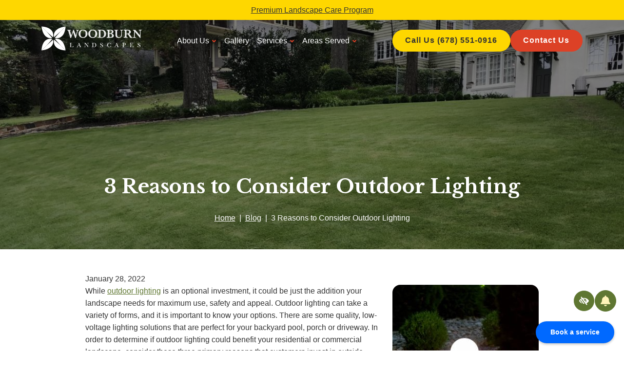

--- FILE ---
content_type: text/html; charset=UTF-8
request_url: https://woodburnlandscapes.com/blog/3-reasons-to-consider-outdoor-lighting/
body_size: 53025
content:

<!doctype html>
<html lang="en-US">
   <head>
  <meta charset="utf-8">
  <meta http-equiv="x-ua-compatible" content="ie=edge">
  <meta name="viewport" content="width=device-width, initial-scale=1">

  <meta name='robots' content='index, follow, max-image-preview:large, max-snippet:-1, max-video-preview:-1' />
	<style>img:is([sizes="auto" i], [sizes^="auto," i]) { contain-intrinsic-size: 3000px 1500px }</style>
	
	<!-- This site is optimized with the Yoast SEO plugin v25.5 - https://yoast.com/wordpress/plugins/seo/ -->
	<title>3 Reason to Consider Outdoor Lighting Installation | Sandy Springs, GA</title>
	<link rel="canonical" href="https://woodburnlandscapes.com/blog/3-reasons-to-consider-outdoor-lighting/" />
	<meta property="og:locale" content="en_US" />
	<meta property="og:type" content="article" />
	<meta property="og:title" content="3 Reason to Consider Outdoor Lighting Installation | Sandy Springs, GA" />
	<meta property="og:description" content="While outdoor lighting is an optional investment, it could be just the addition your landscape needs for maximum use, safety and appeal. Outdoor lighting can take a variety of forms, and it is important to know your options. There are some quality, low-voltage lighting solutions that are perfect for your backyard pool, porch or driveway.&hellip; Continue reading about 3 Reasons to Consider Outdoor Lighting" />
	<meta property="og:url" content="https://woodburnlandscapes.com/blog/3-reasons-to-consider-outdoor-lighting/" />
	<meta property="og:site_name" content="Woodburn Landscapes" />
	<meta property="article:published_time" content="2022-01-28T10:48:18+00:00" />
	<meta property="article:modified_time" content="2022-01-28T18:14:17+00:00" />
	<meta property="og:image" content="https://woodburnlandscapes.com/wp-content/uploads/2023/12/header-image-21-12.jpg" /><meta property="og:image" content="https://woodburnlandscapes.com/wp-content/uploads/2021/05/landscape-lighting.jpg" />
	<meta property="og:image:width" content="300" />
	<meta property="og:image:height" content="300" />
	<meta property="og:image:type" content="image/jpeg" />
	<meta name="author" content="root" />
	<meta name="twitter:card" content="summary_large_image" />
	<meta name="twitter:image" content="https://woodburnlandscapes.com/wp-content/uploads/2023/12/header-image-21-12.jpg" />
	<meta name="twitter:label1" content="Written by" />
	<meta name="twitter:data1" content="root" />
	<meta name="twitter:label2" content="Est. reading time" />
	<meta name="twitter:data2" content="2 minutes" />
	<!-- / Yoast SEO plugin. -->


<link rel='dns-prefetch' href='//fonts.googleapis.com' />
<link rel="stylesheet" href="https://woodburnlandscapes.com/wp-includes/css/dist/block-library/style.min.css?ver=6.8.3">
<style id='classic-theme-styles-inline-css' type='text/css'>
/*! This file is auto-generated */
.wp-block-button__link{color:#fff;background-color:#32373c;border-radius:9999px;box-shadow:none;text-decoration:none;padding:calc(.667em + 2px) calc(1.333em + 2px);font-size:1.125em}.wp-block-file__button{background:#32373c;color:#fff;text-decoration:none}
</style>
<style id='acf-testimonial-style-inline-css' type='text/css'>
.editor-styles-wrapper .featured-testimonial-block {
    background-color: #f8f9fa;
    color: black;
    border: 1px solid #dee2e6;
    border-radius: 0.25rem;
    padding: 1rem;
    margin-bottom: 1rem;
}

.editor-styles-wrapper .featured-testimonial-block svg {
    display: none;
}

.editor-styles-wrapper .featured-testimonial-block .text-white {
    color: black;
}

</style>
<style id='acf-faq-style-inline-css' type='text/css'>
.editor-styles-wrapper .wp-block-acf-faq {
    padding: 3rem 0;
}

.editor-styles-wrapper .wp-block-acf-faq *,
.editor-styles-wrapper .wp-block-acf-faq *::before,
.editor-styles-wrapper .wp-block-acf-faq *::after {
    box-sizing: border-box;
}

.editor-styles-wrapper .wp-block-acf-faq .container {
    width: 100%;
    padding-right: 15px;
    padding-left: 15px;
    margin-right: auto;
    margin-left: auto;
    max-width: 1140px;
}

.editor-styles-wrapper .wp-block-acf-faq .text-center {
    text-align: center;
}

.editor-styles-wrapper .wp-block-acf-faq .h1 {
    font-size: 2.5rem;
    margin-bottom: 3rem;
}

.editor-styles-wrapper .wp-block-acf-faq .accordion {
    width: 100%;
}

.editor-styles-wrapper .wp-block-acf-faq .card {
    position: relative;
    display: flex;
    flex-direction: column;
    min-width: 0;
    word-wrap: break-word;
    background-color: #fff;
    background-clip: border-box;
    border: 1px solid rgba(0,0,0,.125);
    border-radius: .25rem;
    margin-bottom: 0.5rem;
    min-width: 100%;
}

.editor-styles-wrapper .wp-block-acf-faq .card-header {
    padding: 0;
    margin-bottom: 0;
    border-bottom: 1px solid rgba(0,0,0,.125);
}

.editor-styles-wrapper .wp-block-acf-faq .card-header h2 {
    margin: 0;
}

.editor-styles-wrapper .wp-block-acf-faq .btn-link {
    font-weight: 400;
    color: #007bff;
    text-decoration: none;
    width: 100%;
    text-align: left;
    padding: 1rem 1.25rem;
    position: relative;
    border: none;
    background-color: transparent;
}

.editor-styles-wrapper .wp-block-acf-faq .card-body {
    padding: 1.25rem;
}

@media (max-width: 781px) {
    .editor-styles-wrapper .wp-block-acf-faq .container {
        padding-right: 10px;
        padding-left: 10px;
   }

    .editor-styles-wrapper .wp-block-acf-faq .h1 {
        font-size: 2rem;
   }
}

</style>
<style id='acf-bio-style-inline-css' type='text/css'>
.editor-styles-wrapper .wp-block-acf-bio {
    background-color: #f8f9fa;
    padding: 3rem 0;
}

.editor-styles-wrapper .wp-block-acf-bio *,
.editor-styles-wrapper .wp-block-acf-bio *::before,
.editor-styles-wrapper .wp-block-acf-bio *::after {
    box-sizing: border-box;
}

.editor-styles-wrapper .wp-block-acf-bio .container {
    width: 100%;
    padding-right: 15px;
    padding-left: 15px;
    margin-right: auto;
    margin-left: auto;
    max-width: 1140px;
}

.editor-styles-wrapper .wp-block-acf-bio .row {
    display: flex;
    flex-wrap: wrap;
    margin-right: -15px;
    margin-left: -15px;
}

.editor-styles-wrapper .wp-block-acf-bio .align-items-center {
    align-items: center;
}

.editor-styles-wrapper .wp-block-acf-bio .col-md-4 {
    flex: 0 0 33.333333%;
    max-width: 33.333333%;
    padding-right: 15px;
    padding-left: 15px;
}

.editor-styles-wrapper .wp-block-acf-bio .col-md-8 {
    flex: 0 0 66.666667%;
    max-width: 66.666667%;
    padding-right: 15px;
    padding-left: 15px;
}

.editor-styles-wrapper .wp-block-acf-bio .pl-md-5 {
    padding-left: 3rem;
}

.editor-styles-wrapper .wp-block-acf-bio .mb-4 {
    margin-bottom: 1.5rem;
}

.editor-styles-wrapper .wp-block-acf-bio img {
    max-width: 100%;
    height: auto;
}

.editor-styles-wrapper .wp-block-acf-bio h2 {
    margin-top: 0;
    margin-bottom: 1rem;
}

.editor-styles-wrapper .wp-block-acf-bio .about-content {
    margin-bottom: 1rem;
}

.editor-styles-wrapper .wp-block-acf-bio .btn {
    display: inline-block;
    font-weight: 400;
    text-align: center;
    vertical-align: middle;
    cursor: pointer;
    padding: 0.375rem 0.75rem;
    font-size: 1rem;
    line-height: 1.5;
    border-radius: 0.25rem;
    transition: color 0.15s ease-in-out, background-color 0.15s ease-in-out, border-color 0.15s ease-in-out, box-shadow 0.15s ease-in-out;
}

.editor-styles-wrapper .wp-block-acf-bio .btn-outline-primary {
    color: #007bff;
    border: 1px solid #007bff;
}

@media (max-width: 781px) {
    .editor-styles-wrapper .wp-block-acf-bio .col-md-4, .editor-styles-wrapper .wp-block-acf-bio .col-md-8 {
        flex: 0 0 100%;
        max-width: 100%;
   }
    .editor-styles-wrapper .wp-block-acf-bio .pl-md-5 {
        padding-left: 15px;
   }
    .editor-styles-wrapper .wp-block-acf-bio .mb-md-0 {
        margin-bottom: 1.5rem;
   }
}

</style>
<style id='acf-columns-style-inline-css' type='text/css'>
.editor-styles-wrapper .column-content-block .row {
     display: flex;
     flex-wrap: wrap;
     margin-right: -15px;
     margin-left: -15px;
}

.editor-styles-wrapper .column-content-block .col-md-6 {
     flex: 0 0 50%;
     max-width: 50%;
     padding-right: 15px;
     padding-left: 15px;
     box-sizing: border-box;
}

.editor-styles-wrapper .column-content-block .column-content {
     background-color: #f8f9fa;
     border: 1px solid #dee2e6;
     border-radius: 0.25rem;
     padding: 1rem;
     margin-bottom: 1rem;
}

.editor-styles-wrapper .column-content-block .column-content h3.h4 {
     margin-top: 0;
     margin-bottom: 0.5rem;
     font-size: 1.2rem;
}

.editor-styles-wrapper .column-content-block .column-wysiwyg {
     font-size: 0.9rem;
}

@media (max-width: 781px) {
     .editor-styles-wrapper .column-content-block .col-md-6 {
         flex: 0 0 100%;
         max-width: 100%;
    }
}

</style>
<style id='acf-menu-style-inline-css' type='text/css'>
.editor-styles-wrapper .wp-block-acf-menu::after {
    content: "";
    display: table;
    clear: both;
}

.editor-styles-wrapper .wp-block-acf-menu .columns-2 li {
    width: 50%;
    float: left;
}

.editor-styles-wrapper .wp-block-acf-menu .columns-3 li {
    width: 33.333333%;
    float: left;
}
</style>
<style id='acf-gallery-style-inline-css' type='text/css'>
.editor-styles-wrapper .acf-block-preview::after {
    content: "";
    display: table;
    clear: both;
}

.editor-styles-wrapper .col-md-6 {
    width: 50%;
    float: left;
}

.editor-styles-wrapper .col-md-4 {
    width: 33.333333%;
    float: left;
}

.editor-styles-wrapper .col-md-3 {
    width: 25%;
    float: left;
}
</style>
<style id='acf-buttons-style-inline-css' type='text/css'>
.editor-styles-wrapper .wp-block-acf-menu::after {
    content: "";
    display: table;
    clear: both;
}

.editor-styles-wrapper .wp-block-acf-menu .columns-2 li {
    width: 50%;
    float: left;
}

.editor-styles-wrapper .wp-block-acf-menu .columns-3 li {
    width: 33.333333%;
    float: left;
}
</style>
<style id='global-styles-inline-css' type='text/css'>
:root{--wp--preset--aspect-ratio--square: 1;--wp--preset--aspect-ratio--4-3: 4/3;--wp--preset--aspect-ratio--3-4: 3/4;--wp--preset--aspect-ratio--3-2: 3/2;--wp--preset--aspect-ratio--2-3: 2/3;--wp--preset--aspect-ratio--16-9: 16/9;--wp--preset--aspect-ratio--9-16: 9/16;--wp--preset--color--black: #000000;--wp--preset--color--cyan-bluish-gray: #abb8c3;--wp--preset--color--white: #ffffff;--wp--preset--color--pale-pink: #f78da7;--wp--preset--color--vivid-red: #cf2e2e;--wp--preset--color--luminous-vivid-orange: #ff6900;--wp--preset--color--luminous-vivid-amber: #fcb900;--wp--preset--color--light-green-cyan: #7bdcb5;--wp--preset--color--vivid-green-cyan: #00d084;--wp--preset--color--pale-cyan-blue: #8ed1fc;--wp--preset--color--vivid-cyan-blue: #0693e3;--wp--preset--color--vivid-purple: #9b51e0;--wp--preset--color--primary: rgb(214, 110, 137);--wp--preset--color--secondary: rgb(214, 110, 137);--wp--preset--color--tertiary: rgb(214, 110, 137);--wp--preset--color--light: rgb(214, 110, 137);--wp--preset--color--body: rgb(214, 110, 137);--wp--preset--gradient--vivid-cyan-blue-to-vivid-purple: linear-gradient(135deg,rgba(6,147,227,1) 0%,rgb(155,81,224) 100%);--wp--preset--gradient--light-green-cyan-to-vivid-green-cyan: linear-gradient(135deg,rgb(122,220,180) 0%,rgb(0,208,130) 100%);--wp--preset--gradient--luminous-vivid-amber-to-luminous-vivid-orange: linear-gradient(135deg,rgba(252,185,0,1) 0%,rgba(255,105,0,1) 100%);--wp--preset--gradient--luminous-vivid-orange-to-vivid-red: linear-gradient(135deg,rgba(255,105,0,1) 0%,rgb(207,46,46) 100%);--wp--preset--gradient--very-light-gray-to-cyan-bluish-gray: linear-gradient(135deg,rgb(238,238,238) 0%,rgb(169,184,195) 100%);--wp--preset--gradient--cool-to-warm-spectrum: linear-gradient(135deg,rgb(74,234,220) 0%,rgb(151,120,209) 20%,rgb(207,42,186) 40%,rgb(238,44,130) 60%,rgb(251,105,98) 80%,rgb(254,248,76) 100%);--wp--preset--gradient--blush-light-purple: linear-gradient(135deg,rgb(255,206,236) 0%,rgb(152,150,240) 100%);--wp--preset--gradient--blush-bordeaux: linear-gradient(135deg,rgb(254,205,165) 0%,rgb(254,45,45) 50%,rgb(107,0,62) 100%);--wp--preset--gradient--luminous-dusk: linear-gradient(135deg,rgb(255,203,112) 0%,rgb(199,81,192) 50%,rgb(65,88,208) 100%);--wp--preset--gradient--pale-ocean: linear-gradient(135deg,rgb(255,245,203) 0%,rgb(182,227,212) 50%,rgb(51,167,181) 100%);--wp--preset--gradient--electric-grass: linear-gradient(135deg,rgb(202,248,128) 0%,rgb(113,206,126) 100%);--wp--preset--gradient--midnight: linear-gradient(135deg,rgb(2,3,129) 0%,rgb(40,116,252) 100%);--wp--preset--font-size--small: 13px;--wp--preset--font-size--medium: 20px;--wp--preset--font-size--large: 36px;--wp--preset--font-size--x-large: 42px;--wp--preset--spacing--20: 0.44rem;--wp--preset--spacing--30: 0.67rem;--wp--preset--spacing--40: 1rem;--wp--preset--spacing--50: 1.5rem;--wp--preset--spacing--60: 2.25rem;--wp--preset--spacing--70: 3.38rem;--wp--preset--spacing--80: 5.06rem;--wp--preset--shadow--natural: 6px 6px 9px rgba(0, 0, 0, 0.2);--wp--preset--shadow--deep: 12px 12px 50px rgba(0, 0, 0, 0.4);--wp--preset--shadow--sharp: 6px 6px 0px rgba(0, 0, 0, 0.2);--wp--preset--shadow--outlined: 6px 6px 0px -3px rgba(255, 255, 255, 1), 6px 6px rgba(0, 0, 0, 1);--wp--preset--shadow--crisp: 6px 6px 0px rgba(0, 0, 0, 1);}:where(.is-layout-flex){gap: 0.5em;}:where(.is-layout-grid){gap: 0.5em;}body .is-layout-flex{display: flex;}.is-layout-flex{flex-wrap: wrap;align-items: center;}.is-layout-flex > :is(*, div){margin: 0;}body .is-layout-grid{display: grid;}.is-layout-grid > :is(*, div){margin: 0;}:where(.wp-block-columns.is-layout-flex){gap: 2em;}:where(.wp-block-columns.is-layout-grid){gap: 2em;}:where(.wp-block-post-template.is-layout-flex){gap: 1.25em;}:where(.wp-block-post-template.is-layout-grid){gap: 1.25em;}.has-black-color{color: var(--wp--preset--color--black) !important;}.has-cyan-bluish-gray-color{color: var(--wp--preset--color--cyan-bluish-gray) !important;}.has-white-color{color: var(--wp--preset--color--white) !important;}.has-pale-pink-color{color: var(--wp--preset--color--pale-pink) !important;}.has-vivid-red-color{color: var(--wp--preset--color--vivid-red) !important;}.has-luminous-vivid-orange-color{color: var(--wp--preset--color--luminous-vivid-orange) !important;}.has-luminous-vivid-amber-color{color: var(--wp--preset--color--luminous-vivid-amber) !important;}.has-light-green-cyan-color{color: var(--wp--preset--color--light-green-cyan) !important;}.has-vivid-green-cyan-color{color: var(--wp--preset--color--vivid-green-cyan) !important;}.has-pale-cyan-blue-color{color: var(--wp--preset--color--pale-cyan-blue) !important;}.has-vivid-cyan-blue-color{color: var(--wp--preset--color--vivid-cyan-blue) !important;}.has-vivid-purple-color{color: var(--wp--preset--color--vivid-purple) !important;}.has-black-background-color{background-color: var(--wp--preset--color--black) !important;}.has-cyan-bluish-gray-background-color{background-color: var(--wp--preset--color--cyan-bluish-gray) !important;}.has-white-background-color{background-color: var(--wp--preset--color--white) !important;}.has-pale-pink-background-color{background-color: var(--wp--preset--color--pale-pink) !important;}.has-vivid-red-background-color{background-color: var(--wp--preset--color--vivid-red) !important;}.has-luminous-vivid-orange-background-color{background-color: var(--wp--preset--color--luminous-vivid-orange) !important;}.has-luminous-vivid-amber-background-color{background-color: var(--wp--preset--color--luminous-vivid-amber) !important;}.has-light-green-cyan-background-color{background-color: var(--wp--preset--color--light-green-cyan) !important;}.has-vivid-green-cyan-background-color{background-color: var(--wp--preset--color--vivid-green-cyan) !important;}.has-pale-cyan-blue-background-color{background-color: var(--wp--preset--color--pale-cyan-blue) !important;}.has-vivid-cyan-blue-background-color{background-color: var(--wp--preset--color--vivid-cyan-blue) !important;}.has-vivid-purple-background-color{background-color: var(--wp--preset--color--vivid-purple) !important;}.has-black-border-color{border-color: var(--wp--preset--color--black) !important;}.has-cyan-bluish-gray-border-color{border-color: var(--wp--preset--color--cyan-bluish-gray) !important;}.has-white-border-color{border-color: var(--wp--preset--color--white) !important;}.has-pale-pink-border-color{border-color: var(--wp--preset--color--pale-pink) !important;}.has-vivid-red-border-color{border-color: var(--wp--preset--color--vivid-red) !important;}.has-luminous-vivid-orange-border-color{border-color: var(--wp--preset--color--luminous-vivid-orange) !important;}.has-luminous-vivid-amber-border-color{border-color: var(--wp--preset--color--luminous-vivid-amber) !important;}.has-light-green-cyan-border-color{border-color: var(--wp--preset--color--light-green-cyan) !important;}.has-vivid-green-cyan-border-color{border-color: var(--wp--preset--color--vivid-green-cyan) !important;}.has-pale-cyan-blue-border-color{border-color: var(--wp--preset--color--pale-cyan-blue) !important;}.has-vivid-cyan-blue-border-color{border-color: var(--wp--preset--color--vivid-cyan-blue) !important;}.has-vivid-purple-border-color{border-color: var(--wp--preset--color--vivid-purple) !important;}.has-vivid-cyan-blue-to-vivid-purple-gradient-background{background: var(--wp--preset--gradient--vivid-cyan-blue-to-vivid-purple) !important;}.has-light-green-cyan-to-vivid-green-cyan-gradient-background{background: var(--wp--preset--gradient--light-green-cyan-to-vivid-green-cyan) !important;}.has-luminous-vivid-amber-to-luminous-vivid-orange-gradient-background{background: var(--wp--preset--gradient--luminous-vivid-amber-to-luminous-vivid-orange) !important;}.has-luminous-vivid-orange-to-vivid-red-gradient-background{background: var(--wp--preset--gradient--luminous-vivid-orange-to-vivid-red) !important;}.has-very-light-gray-to-cyan-bluish-gray-gradient-background{background: var(--wp--preset--gradient--very-light-gray-to-cyan-bluish-gray) !important;}.has-cool-to-warm-spectrum-gradient-background{background: var(--wp--preset--gradient--cool-to-warm-spectrum) !important;}.has-blush-light-purple-gradient-background{background: var(--wp--preset--gradient--blush-light-purple) !important;}.has-blush-bordeaux-gradient-background{background: var(--wp--preset--gradient--blush-bordeaux) !important;}.has-luminous-dusk-gradient-background{background: var(--wp--preset--gradient--luminous-dusk) !important;}.has-pale-ocean-gradient-background{background: var(--wp--preset--gradient--pale-ocean) !important;}.has-electric-grass-gradient-background{background: var(--wp--preset--gradient--electric-grass) !important;}.has-midnight-gradient-background{background: var(--wp--preset--gradient--midnight) !important;}.has-small-font-size{font-size: var(--wp--preset--font-size--small) !important;}.has-medium-font-size{font-size: var(--wp--preset--font-size--medium) !important;}.has-large-font-size{font-size: var(--wp--preset--font-size--large) !important;}.has-x-large-font-size{font-size: var(--wp--preset--font-size--x-large) !important;}
:where(.wp-block-post-template.is-layout-flex){gap: 1.25em;}:where(.wp-block-post-template.is-layout-grid){gap: 1.25em;}
:where(.wp-block-columns.is-layout-flex){gap: 2em;}:where(.wp-block-columns.is-layout-grid){gap: 2em;}
:root :where(.wp-block-pullquote){font-size: 1.5em;line-height: 1.6;}
</style>
<link rel="stylesheet" href="https://woodburnlandscapes.com/wp-content/themes/flc-sage/dist/styles/libs.css">
<link rel="stylesheet" href="https://fonts.googleapis.com/css2?family=Libre+Baskerville:ital,wght@0,400;0,700;1,400&#038;family=Roboto+Slab:wght@300;400;500&#038;display=swap">
<link rel="stylesheet" href="https://woodburnlandscapes.com/wp-content/themes/flc-sage/dist/styles/main.css?ver=1.0.1">
<script type="text/javascript" src="https://woodburnlandscapes.com/wp-includes/js/jquery/jquery.min.js?ver=3.7.1" id="jquery-core-js"></script>
<script type="text/javascript" src="https://woodburnlandscapes.com/wp-includes/js/jquery/jquery-migrate.min.js?ver=3.4.1" id="jquery-migrate-js"></script>
<link rel="https://api.w.org/" href="https://woodburnlandscapes.com/wp-json/" /><link rel="alternate" title="JSON" type="application/json" href="https://woodburnlandscapes.com/wp-json/wp/v2/posts/1586" /><link rel="EditURI" type="application/rsd+xml" title="RSD" href="https://woodburnlandscapes.com/xmlrpc.php?rsd" />
<meta name="generator" content="WordPress 6.8.3" />
  <style>
    #reviews_close_button {
      position: absolute;
      display: block;
      width: 32px;
      height: 32px;
      text-align: center;
      top: 12px;
      right: 10px;
      border: 3px solid #FFF !important;
      background-color: var(--light) !important;
      color: var(--primary);
      border-radius: 10px;
    }

    #reviews_button_container {
      position: fixed;
      bottom: 1rem;
      left: 1rem;
      display: none;
      z-index: 1031;
    }
    
    #reviews_button {
      text-decoration: none !important;
      z-index: 1030;
      background-color: white;
      opacity: 1 !important;
    }
    
    @media (max-width: 767px) {
        #reviews_button_container {
            display: none !important;
        }
    }
    
    #reviews_button:hover,
    #reviews_button:focus {
      background-color: #edeff5;
    }
    
    #reviews_sidebar {
      position: fixed;
      top: 0;
      left: 0;
      bottom: 0;
      width: 420px;
      max-width: 100vw;
      background-color: white;
      padding: 10px;
      transform: translateX(-100%);
      visibility: hidden;
      transition: transform 0.3s ease;
      z-index: 1033;
      overflow-y: scroll;
    }
    
    .flc-control-reviews .bg-light {
      border-left: 4px solid var(--primary);
    }
    
    #reviews_sidebar h2 {
      text-align: center;
        font-size: 1.7rem;
    }
    
    .reviews_expanded #reviews_sidebar {
      transform: translateX(0);
      visibility: visible;
    }
    
    #reviews_backdrop {
      position: fixed;
      top: 0;
      left: 0;
      bottom: 0;
      right: 0;
      background-color: rgba(0, 0, 0, 0.5);
      z-index: 1032;
      display: none;
    }
    
    .reviews_expanded {
      overflow: hidden;
    }
    
    .reviews_expanded #reviews_backdrop {
      display: block;
    }

    #reviews_close_button:hover,
    #reviews_close_button:focus,
    #reviews_close:hover,
    #reviews_close:focus
    {
      border: 3px solid #FFF !important;
      background-color: var(--primary) !important;
      color: #FFF !important;
    }


    #reviews_close_button:hover svg,
    #reviews_close_button:focus svg,
    #reviews_close:hover svg,
    #reviews_close:focus svg
    {
      color: #FFF !important;
    }

    #reviews_close_button .svg-inline--fa,
    #reviews_close .svg-inline--fa
    {
        height: 1.2em;
    }
    
    #reviews_close {
      position: fixed;
      width: 32px;
      height: 32px;
      top: 12px;
      right: 10px;
      border: 3px solid #FFF !important;
      background-color: var(--light) !important;
      color: var(--primary);
      border-radius: 10px;
      text-align: center;
      font-size: 1.05rem;
    }
    
    .reviews_avatar {
      width: 52px !important;
      height: 52px !important;
    }
    
    .reviews_stars .fa-star {
      color: var(--primary);
    }
    
    .reviews_google {
      height: 26px;
      width: auto;
    }
    
    .reviews_sidebar_google {
      height: 38px;
      width: auto;
    }
    
    .reviews_small {
      text-decoration: underline;
      color: #6B6B6B;
    }
    
    .reviews_open_heading {
      font-size: 1.3rem;
      display: block;
        color: black;
    }
    
    #reviews_button_mini {
      position: fixed;
      bottom: 0.5rem;
      left: 0.5rem;
      z-index: 1031;
      background-color: var(--primary);
      font-size: 1.5rem;
      width: 44px;
      height: 44px;
      padding: 0;
      border-radius: 50%;
      display: flex;
      align-items: center;
      justify-content: center;
      min-width: initial !important;
    }

    #reviews_button_mini .fa-star {
      color: white;
      margin: 0 !important;
      width: 0.8em !important;
    }

    #reviews_button_mini:hover,
    #reviews_button_mini:focus {
      color:  #00A7E6;
    }

    #reviews_button_mini svg {
      margin: 0 !important;
    }
    
    @media (max-width: 991px) {
      #reviews_button_container {
        display: none !important;
      }

      .call-to-action-mobile-new-active #reviews_button_mini {
        display: none !important;
      }      
    }
    
    @media (min-width: 992px) {
      #reviews_button_mini {
        bottom: 1rem;
        left: 1rem;
      }
    }
  </style>
    <style>
      .footer-contact-form .gfield--type-consent legend {
        margin-bottom: 0rem !important;
      }

      .footer-contact-form .gfield--type-textarea .gfield_description {
        margin-top: 0 !important;
        padding-top: 0 !important;
        font-size: 0.9rem !important;
        line-height: 1.5 !important;
      }

      .footer-contact-form .gfield--type-consent .gfield_description {
        border: none !important;
        padding: 0 !important;
        margin: 0 0 0.3rem !important;
        max-height: initial !important;
        overflow-y: auto !important;
      }

      .footer-contact-form .gfield--input-type-consent .ginput_container {
        display: flex;
        align-items: flex-start;
        gap: 10px;
        font-size: .875rem;
      }

      .footer-contact-form .gfield--input-type-consent .ginput_container input {
        margin-top: 3px;
      }

      .footer-contact-form .gform_description:empty {
        display: none;
      }
      .footer-contact-form form .gfield {
        position: relative !important;
        margin-bottom: 0px !important;
      }
      .footer-contact-form form .gform_footer {
        padding: 0 !important;
        margin: 0 !important;
      }
      .footer-contact-form form .ginput_container {
        position: relative !important;
      }
      .footer-contact-form form input[type="text"],
      .footer-contact-form form input[type="tel"],
      .footer-contact-form form input[type="email"],
      .footer-contact-form form textarea {
        width: 100% !important;
        padding: 10px 10px 0px !important;
        border: 1px solid #ccc !important;
        border-radius: 4px !important;
        font-size: 16px !important;
        transition: border-color 0.3s !important;
      }
      .footer-contact-form form label.gfield_label {
        position: absolute !important;
        left: 10px !important;
        top: 18px !important;
        transform: translateY(-50%) !important;
        font-size: 16px !important;
        color: #757575 !important;
        pointer-events: none !important;
        transition: all 0.3s ease !important;
        background-color: transparent !important;
        padding: 0 5px !important;
        margin: 0 !important;
        z-index: 1 !important;
      }
      .footer-contact-form form .gfield--type-textarea .gfield_label {
        top: 20px !important;
      }
      .footer-contact-form form label.gfield_label.active {
        top: 0 !important;
        transform: translateY(-50%) scale(0.75) !important;
        color: #333 !important;
        background-color: white !important;
        left: 0 !important;
      }
      .footer-contact-form form input:focus,
      .footer-contact-form form textarea:focus {
        border-color: #007bff !important;
        outline: none !important;
      }
      .footer-contact-form form textarea ~ .gfield_label {
        top: 23px !important;
        transform: none !important;
      }
      .footer-contact-form form textarea ~ .gfield_label.active {
        top: 5px !important;
        transform: scale(0.75) !important;
      }
      .footer-contact-form form .gfield_required {
        display: none !important;
      }
      .footer-contact-form form .small {
        font-size: 0.8rem;
        margin-top: -0.5rem;
        line-height: 1.5;
      }

      .footer-contact-form {
        border-radius: 10px;
        right: 0;
        left: 0;
        bottom: var(--fixed_footer);
        width: 100%;
        max-height: calc(100vh - var(--fixed_header, 0) - var(--fixed_footer, 0));
        overflow-y: auto;
        transform: translateY(100%);
        visibility: hidden;
        transition: all 0.3s ease;
        z-index: 1030;
        display: flex;
        flex-direction: column;
      }

      @media (min-width: 992px) {
        body .footer-contact-form {
          opacity: 0;
          bottom: calc(2rem + 40px);
        }
      }

      .footer-contact-form .form-content {
        flex: 1;
        overflow-y: auto;
        position: relative;
      }

      .footer-contact-form.open {
        transform: translateY(0);
        visibility: visible;
      }

      @media (min-width: 768px) {
        .footer-contact-form {
          width: 400px;
          right: 1rem;
          left: auto;
        }
      }

      @media (min-width: 992px) {
        .footer-contact-form {
          opacity: 0;
          bottom: calc(2rem + 50px);
        }

        .footer-contact-form.open {
          opacity: 1;
        }
      }

      #chat-form-title {
        font-size: 1.25rem;
      }

      .chat-close-btn {
        width: 32px;
        height: 32px;
        opacity: 1;
        display: flex;
        align-items: center;
        justify-content: center;
        border: 3px solid white !important;
        background-color: white !important;
        color: var(--primary) !important;
        padding: 0;
        transition: background-color 0.2s ease;
        top: 12px;
        right: 10px;
        z-index: 1031;
        border-radius: 10px;
      }

      .chat-close-btn:hover,
      .chat-close-btn:focus {
        opacity: 1;
        background-color: var(--primary) !important;
        color: white !important;
      }

      .chat-close-btn svg {
        width: 16px;
        height: 16px;
      }

    </style>
    		<style>
			.flc-notification-bar {
				position: fixed;
				bottom: 1rem;
				right: 1rem;
				display: flex;
				gap: 0.7rem;
				z-index: 1031;
			}

			@media (max-width: 991px) {
				.flc-notification-bar {
					bottom: calc(var(--fixed_footer) + 1rem);
				}

				.call-to-action-mobile-new-active .flc-notification-bar {
					display: none !important;
				}
			}
			
			.flc-notification-bar button {
				width: 44px;
				height: 44px;
				padding: 0;
				border-radius: 50%;
				display: flex;
				align-items: center;
				justify-content: center;
				min-width: initial !important;
				font-size: 1.5rem;
			}
			
			.flc-notification-bar button svg {
				margin: 0 !important;
				width: 0.8em !important;
			}
			
			.flc-notification-bar a {
				width: 44px;
				height: 44px;
				padding: 0;
				border-radius: 50%;
				display: flex;
				align-items: center;
				justify-content: center;
				min-width: initial !important;
				font-size: 1.5rem;
				text-decoration: none;
				/* color: inherit; */
			}
			
			.flc-notification-bar a svg {
				margin: 0 !important;
				width: 0.8em !important;
			}

		</style>
			<style type="text/css">
	/*! * Font Awesome Free 5.5.0 by @fontawesome - https://fontawesome.com * License - https://fontawesome.com/license/free (Icons: CC BY 4.0, Fonts: SIL OFL 1.1, Code: MIT License) */
	/*! * Font Awesome Free 6.4.2 by @fontawesome - https://fontawesome.com License - https://fontawesome.com/license (Commercial License) Copyright 2023 Fonticons, Inc. */
	svg:not(:root).svg-inline--fa{overflow:visible}.svg-inline--fa{display:inline-block;font-size:inherit;height:1em;overflow:visible;vertical-align:-.125em}.svg-inline--fa.fa-lg{vertical-align:-.225em}.svg-inline--fa.fa-w-1{width:.0625em}.svg-inline--fa.fa-w-2{width:.125em}.svg-inline--fa.fa-w-3{width:.1875em}.svg-inline--fa.fa-w-4{width:.25em}.svg-inline--fa.fa-w-5{width:.3125em}.svg-inline--fa.fa-w-6{width:.375em}.svg-inline--fa.fa-w-7{width:.4375em}.svg-inline--fa.fa-w-8{width:.5em}.svg-inline--fa.fa-w-9{width:.5625em}.svg-inline--fa.fa-w-10{width:.625em}.svg-inline--fa.fa-w-11{width:.6875em}.svg-inline--fa.fa-w-12{width:.75em}.svg-inline--fa.fa-w-13{width:.8125em}.svg-inline--fa.fa-w-14{width:.875em}.svg-inline--fa.fa-w-15{width:.9375em}.svg-inline--fa.fa-w-16{width:1em}.svg-inline--fa.fa-w-17{width:1.0625em}.svg-inline--fa.fa-w-18{width:1.125em}.svg-inline--fa.fa-w-19{width:1.1875em}.svg-inline--fa.fa-w-20{width:1.25em}.svg-inline--fa.fa-pull-left{margin-right:.3em;width:auto}.svg-inline--fa.fa-pull-right{margin-left:.3em;width:auto}.svg-inline--fa.fa-border{height:1.5em}.svg-inline--fa.fa-li{width:2em}.svg-inline--fa.fa-fw{width:1.25em}.fa-layers svg.svg-inline--fa{bottom:0;left:0;margin:auto;position:absolute;right:0;top:0}.fa-layers{display:inline-block;height:1em;position:relative;text-align:center;vertical-align:-.125em;width:1em}.fa-layers svg.svg-inline--fa{-webkit-transform-origin:center center;transform-origin:center center}.fa-layers-counter,.fa-layers-text{display:inline-block;position:absolute;text-align:center}.fa-layers-text{left:50%;top:50%;-webkit-transform:translate(-50%,-50%);transform:translate(-50%,-50%);-webkit-transform-origin:center center;transform-origin:center center}.fa-layers-counter{background-color:#ff253a;border-radius:1em;-webkit-box-sizing:border-box;box-sizing:border-box;color:#fff;height:1.5em;line-height:1;max-width:5em;min-width:1.5em;overflow:hidden;padding:.25em;right:0;text-overflow:ellipsis;top:0;-webkit-transform:scale(.25);transform:scale(.25);-webkit-transform-origin:top right;transform-origin:top right}.fa-layers-bottom-right{bottom:0;right:0;top:auto;-webkit-transform:scale(.25);transform:scale(.25);-webkit-transform-origin:bottom right;transform-origin:bottom right}.fa-layers-bottom-left{bottom:0;left:0;right:auto;top:auto;-webkit-transform:scale(.25);transform:scale(.25);-webkit-transform-origin:bottom left;transform-origin:bottom left}.fa-layers-top-right{right:0;top:0;-webkit-transform:scale(.25);transform:scale(.25);-webkit-transform-origin:top right;transform-origin:top right}.fa-layers-top-left{left:0;right:auto;top:0;-webkit-transform:scale(.25);transform:scale(.25);-webkit-transform-origin:top left;transform-origin:top left}.fa-lg{font-size:1.33333em;line-height:.75em;vertical-align:-.0667em}.fa-xs{font-size:.75em}.fa-sm{font-size:.875em}.fa-1x{font-size:1em}.fa-2x{font-size:2em}.fa-3x{font-size:3em}.fa-4x{font-size:4em}.fa-5x{font-size:5em}.fa-6x{font-size:6em}.fa-7x{font-size:7em}.fa-8x{font-size:8em}.fa-9x{font-size:9em}.fa-10x{font-size:10em}.fa-fw{text-align:center;width:1.25em}.fa-ul{list-style-type:none;margin-left:2.5em;padding-left:0}.fa-ul>li{position:relative}.fa-li{left:-2em;position:absolute;text-align:center;width:2em;line-height:inherit}.fa-border{border:solid .08em #eee;border-radius:.1em;padding:.2em .25em .15em}.fa-pull-left{float:left}.fa-pull-right{float:right}.fa.fa-pull-left,.fab.fa-pull-left,.fal.fa-pull-left,.far.fa-pull-left,.fas.fa-pull-left{margin-right:.3em}.fa.fa-pull-right,.fab.fa-pull-right,.fal.fa-pull-right,.far.fa-pull-right,.fas.fa-pull-right{margin-left:.3em}.fa-spin{-webkit-animation:fa-spin 2s infinite linear;animation:fa-spin 2s infinite linear}.fa-pulse{-webkit-animation:fa-spin 1s infinite steps(8);animation:fa-spin 1s infinite steps(8)}@-webkit-keyframes fa-spin{0%{-webkit-transform:rotate(0);transform:rotate(0)}100%{-webkit-transform:rotate(360deg);transform:rotate(360deg)}}@keyframes fa-spin{0%{-webkit-transform:rotate(0);transform:rotate(0)}100%{-webkit-transform:rotate(360deg);transform:rotate(360deg)}}.fa-rotate-90{-webkit-transform:rotate(90deg);transform:rotate(90deg)}.fa-rotate-180{-webkit-transform:rotate(180deg);transform:rotate(180deg)}.fa-rotate-270{-webkit-transform:rotate(270deg);transform:rotate(270deg)}.fa-flip-horizontal{-webkit-transform:scale(-1,1);transform:scale(-1,1)}.fa-flip-vertical{-webkit-transform:scale(1,-1);transform:scale(1,-1)}.fa-flip-horizontal.fa-flip-vertical{-webkit-transform:scale(-1,-1);transform:scale(-1,-1)}:root .fa-flip-horizontal,:root .fa-flip-vertical,:root .fa-rotate-180,:root .fa-rotate-270,:root .fa-rotate-90{-webkit-filter:none;filter:none}.fa-stack{display:inline-block;height:2em;position:relative;width:2.5em}.fa-stack-1x,.fa-stack-2x{bottom:0;left:0;margin:auto;position:absolute;right:0;top:0}.svg-inline--fa.fa-stack-1x{height:1em;width:1.25em}.svg-inline--fa.fa-stack-2x{height:2em;width:2.5em}.fa-inverse{color:#fff}.sr-only{border:0;clip:rect(0,0,0,0);height:1px;margin:-1px;overflow:hidden;padding:0;position:absolute;width:1px}.sr-only-focusable:active,.sr-only-focusable:focus{clip:auto;height:auto;margin:0;overflow:visible;position:static;width:auto}</style>
	  <meta name="theme-color" content="rgb(95, 119,50)">
  <style media="screen">
    :root {
      --body_text_color: rgb(51, 51,51);
      --light: rgb(248, 248,248);
      --dark: rgb(0, 0,0);
      --dark_rgb: 0, 0,0;
      --primary: rgb(95, 119,50);
      --primary_rgb: 95, 119,50;
      --secondary: rgb(254, 215,0);
      --secondary_rgb: 254, 215,0;
      --tertiary: rgb(220, 65,38);
      --tertiary_rgb: 220, 65,38;
      --primary_wcag: rgb(95, 119,50);
      --secondary_wcag: rgb(138, 117,0);
      --tertiary_wcag: rgb(217, 62,35);
      --font_heading: 'Libre Baskerville', serif;
      --font_headings_weight: 700;
      --font_body: 'Roboto', sans-serif;
      --header_height: 40vw;
      --standard_container: container;
      --favicon: url(https://woodburnlandscapes.com/wp-content/uploads/2021/05/fav.png);
    }

    :root .contrastHigh {
      --primary: rgb(95, 119,50);
      --secondary: rgb(138, 117,0);
      --tertiary: rgb(217, 62,35);
    }
  </style>
  <!-- Google Tag Manager -->
<script>(function(w,d,s,l,i){w[l]=w[l]||[];w[l].push({'gtm.start':
new Date().getTime(),event:'gtm.js'});var f=d.getElementsByTagName(s)[0],
j=d.createElement(s),dl=l!='dataLayer'?'&l='+l:'';j.async=true;j.src=
'https://www.googletagmanager.com/gtm.js?id='+i+dl;f.parentNode.insertBefore(j,f);
})(window,document,'script','dataLayer','GTM-TJDLGQG');</script>
<!-- End Google Tag Manager -->  <link rel="icon" href="https://woodburnlandscapes.com/wp-content/uploads/2021/05/fav-32x32.png" sizes="32x32" />
<link rel="icon" href="https://woodburnlandscapes.com/wp-content/uploads/2021/05/fav-192x192.png" sizes="192x192" />
<link rel="apple-touch-icon" href="https://woodburnlandscapes.com/wp-content/uploads/2021/05/fav-192x192.png" />
<meta name="msapplication-TileImage" content="https://woodburnlandscapes.com/wp-content/uploads/2021/05/fav-300x300.png" />
		<style type="text/css" id="wp-custom-css">
			.reviews_stars .fa-star {
  color: var(--secondary);
}

.flc-notification-bar {
  bottom: 5rem;
}

@media (max-width: 991px) {
	.calendly-badge-widget {
    bottom: 5rem !important;
  }
}		</style>
		
  <style media="screen">
    @media(min-width: 576px) { :root { --standard_container: 540px;}}@media(min-width: 768px) { :root { --standard_container: 720px;}}@media(min-width: 992px) { :root { --standard_container: 960px;}}@media(min-width: 1199px) { :root { --standard_container: 1140px;}}
      </style>
</head>  <body id="body" class="wp-singular post-template-default single single-post postid-1586 single-format-standard wp-theme-flc-sage 3-reasons-to-consider-outdoor-lighting btn-oval flc-header-fixed-top fixed-transparent call-to-action-mobile-new-active">
    <a id="skip" href="#content" class="btn btn-primary btn-skip-content sr-only sr-only-focusable">Skip to main content</a>

    <!--[if IE]>
      <div class="alert alert-warning">
        You are using an <strong>outdated</strong> browser. Please <a href="http://browsehappy.com/">upgrade your browser</a> to improve your experience.      </div>
    <![endif]-->
    <!-- Google Tag Manager (noscript) -->
<noscript><iframe src="https://www.googletagmanager.com/ns.html?id=GTM-TJDLGQG"
height="0" width="0" style="display:none;visibility:hidden"></iframe></noscript>
<!-- End Google Tag Manager (noscript) --><header class="flc-header-standard fixed-top fixed-transparent navbar-dark bg-wcag-primary pb-2 link-style-underline  background-to-light flc-header pt-0">
	
  <div class="bg-secondary py-2 text-center d-none d-lg-block">
    <div class="container container-l content">
      <p><a href="https://woodburnlandscapes.com/premium-landscape-care-program/" class="text-body">Premium Landscape Care Program</a></p>
    </div>
  </div>
  <div class="container header-navigation position-relative pt-2 container">
    <nav class="navbar navbar-expand-lg p-0" aria-label="Main navigation">

      <div class="mobile-container d-flex justify-content-between">
        <a class="navbar-brand" href="https://woodburnlandscapes.com/" rel="home"><svg class="img-fluid" width="518" height="126" viewBox="0 0 518 126" fill="none" xmlns="http://www.w3.org/2000/svg">
<title>Woodburn Landscapes</title>
<g clip-path="url(#clip0_10402_35)">
<path d="M124.56 125.38C50.1033 119.591 65.1742 69.1881 65.1742 69.1881L98.7094 98.8308L124.56 125.38Z" fill="#8AAF49"/>
<path d="M124.56 125.38C114.878 51.7218 68.8671 65.3954 68.8671 65.3954L98.3102 98.5314L124.56 125.38Z" fill="#6F8C3B"/>
<path d="M124.759 0.919846C118.97 75.3761 68.5676 60.3052 68.5676 60.3052L98.2104 26.7699L124.759 0.919846Z" fill="#FED700"/>
<path d="M124.759 0.919846C51.1013 10.6012 64.7749 56.6123 64.7749 56.6123L97.911 27.1692L124.759 0.919846Z" fill="#E0BE2C"/>
<path d="M0.199615 0.620422C74.6559 6.40925 59.585 56.8119 59.585 56.8119L26.0497 27.1692L0.199615 0.620422Z" fill="#DC4126"/>
<path d="M0.199615 0.620422C9.88093 74.1784 55.8921 60.6046 55.8921 60.6046L26.4489 27.4686L0.199615 0.620422Z" fill="#B63726"/>
<path d="M0 125.18C5.88863 50.7237 56.1915 65.7946 56.1915 65.7946L26.5487 99.3299L0 125.18Z" fill="#E18E26"/>
<path d="M0 125.18C73.6578 115.499 59.9842 69.4875 59.9842 69.4875L26.8482 98.9306L0 125.18Z" fill="#C97B29"/>
<path d="M517.601 73.4798H133.742V73.9788H517.601V73.4798Z" fill="black" fill-opacity="0.9"/>
<path d="M163.285 101.426C162.786 103.123 162.287 104.32 161.688 105.119C161.089 105.917 160.59 106.316 159.991 106.516C159.392 106.716 158.394 106.815 157.097 106.815H155.5C154.003 106.815 153.404 106.616 153.204 106.516C152.905 106.316 152.705 106.117 152.605 105.718C152.506 105.318 152.506 104.42 152.506 102.823V91.5449C152.506 89.7484 152.605 88.6505 152.705 88.1514C152.805 87.7522 153.005 87.4528 153.304 87.353C153.504 87.2532 154.003 87.1534 155.3 87.1534H156.498V85.9557H145.719V87.1534H146.417C147.715 87.1534 148.214 87.2532 148.414 87.4528C148.713 87.6524 148.813 87.852 148.913 88.3511C149.012 88.8501 149.012 89.948 149.012 91.6447V102.224C149.012 104.021 148.913 105.119 148.913 105.618C148.813 106.017 148.613 106.416 148.314 106.516C148.014 106.716 147.415 106.815 146.517 106.815H145.619V108.013H164.383L164.582 101.226H163.484L163.285 101.426Z" fill="black" fill-opacity="0.9"/>
<path d="M203.308 106.416C202.908 106.117 202.709 105.817 202.509 105.318L201.511 103.023L194.225 85.7561H193.327L186.939 100.927C186.44 102.025 186.24 102.624 186.141 102.823C185.542 104.52 184.943 105.618 184.544 106.117C184.145 106.616 183.446 106.915 182.548 107.015H182.348V108.213H189.235V107.015H189.035C188.436 107.015 187.837 106.815 187.438 106.516C187.039 106.217 186.839 105.817 186.839 105.218C186.839 104.62 187.239 103.422 188.037 101.426L188.536 100.228H196.421L198.018 104.121C198.617 105.618 198.716 106.017 198.716 106.117C198.716 106.516 198.617 106.716 198.317 106.815C198.018 106.915 197.319 107.015 196.321 107.015H196.121V108.213H205.104V107.015H204.904C204.206 106.815 203.707 106.616 203.308 106.416ZM196.121 98.9306H189.135L192.628 90.5468L196.121 98.9306Z" fill="black" fill-opacity="0.9"/>
<path d="M236.244 87.1534H236.444C237.242 87.1534 237.941 87.2532 238.54 87.4528C239.039 87.6524 239.438 87.9518 239.637 88.2513C239.837 88.5507 239.937 89.2493 239.937 90.1476V102.424L227.461 86.0555H220.774V87.2532H220.973C222.371 87.2532 222.87 87.353 223.069 87.4528C223.369 87.5526 223.568 87.852 223.668 88.3511C223.768 88.8501 223.868 89.948 223.868 91.6447V103.123C223.868 104.719 223.768 105.318 223.768 105.518C223.668 105.817 223.369 106.117 222.87 106.316C222.371 106.616 221.572 106.815 220.574 106.815H220.375V108.013H228.858V106.815H228.659C227.561 106.815 226.762 106.616 226.163 106.316C225.664 106.017 225.365 105.718 225.265 105.318C225.165 104.919 225.066 104.121 225.066 102.923V88.6505L239.937 108.313L240.037 108.412H241.035V90.3472C241.035 89.4489 241.134 88.8501 241.234 88.4509C241.334 88.1514 241.634 87.852 242.133 87.5526C242.632 87.2532 243.33 87.1534 244.229 87.0536H244.428V85.8559H236.144L236.244 87.1534Z" fill="black" fill-opacity="0.9"/>
<path d="M277.265 87.2532C275.468 86.2551 272.873 85.7561 269.679 85.7561C268.681 85.7561 266.685 85.8559 263.691 85.9557L259.898 86.1553V87.353H260.797C262.094 87.353 262.593 87.4528 262.793 87.5526C263.092 87.7522 263.192 87.9518 263.292 88.4509C263.392 88.9499 263.392 90.0478 263.392 91.7445V102.124C263.392 103.921 263.392 105.019 263.292 105.518C263.192 105.917 262.992 106.316 262.693 106.416C262.393 106.616 261.795 106.716 260.896 106.716H259.798V107.913H269.58C271.376 107.913 272.773 107.813 273.771 107.714C274.77 107.614 275.867 107.314 276.965 106.815C278.063 106.316 279.061 105.618 279.96 104.819C280.858 103.921 281.457 102.823 281.956 101.526C282.455 100.228 282.654 98.731 282.654 97.1341C282.654 94.9383 282.155 92.9422 281.357 91.2455C280.459 89.6486 279.061 88.2512 277.265 87.2532ZM266.985 87.0536C267.783 87.0536 268.482 86.9538 269.18 86.9538C270.777 86.9538 272.175 87.1534 273.272 87.4528C274.271 87.7522 275.269 88.3511 276.067 89.2493C276.965 90.1476 277.564 91.2455 278.063 92.6428C278.562 94.0401 278.762 95.637 278.762 97.4335C278.762 99.7291 278.363 101.625 277.564 103.123C276.766 104.62 275.768 105.518 274.67 106.017C273.472 106.516 271.975 106.815 270.079 106.815C268.582 106.815 267.883 106.616 267.683 106.516C267.384 106.316 267.184 105.917 267.084 105.418C266.985 104.819 266.985 103.422 266.985 101.326V87.0536Z" fill="black" fill-opacity="0.9"/>
<path d="M314.493 96.6351C313.595 96.136 312.297 95.4374 310.401 94.6389C308.504 93.7407 307.207 93.042 306.409 92.3433C305.71 91.6447 305.311 90.946 305.311 89.948C305.311 89.1495 305.61 88.4509 306.209 87.852C306.708 87.2532 307.706 86.8539 308.904 86.8539C310.201 86.8539 311.299 87.353 312.297 88.2512C313.295 89.1495 313.994 90.447 314.393 92.0439V92.2435H315.491V86.1553H314.393V86.3549C314.393 86.9538 314.094 87.4528 313.794 87.9518C312.996 87.1534 312.197 86.5545 311.399 86.2551C310.6 85.9557 309.702 85.7561 308.704 85.7561C307.007 85.7561 305.61 86.2551 304.512 87.353C303.414 88.4509 302.815 89.7484 302.815 91.3453C302.815 92.3433 303.115 93.3414 303.614 94.3395C304.113 95.2378 304.812 96.0362 305.71 96.6351C306.608 97.2339 307.906 97.8328 309.702 98.6312C311.598 99.4297 312.896 100.228 313.694 100.927C314.393 101.625 314.693 102.424 314.693 103.522C314.693 104.52 314.293 105.418 313.495 106.316C312.696 107.215 311.598 107.514 310.101 107.514C306.808 107.514 304.812 105.318 303.913 100.927V100.727H302.716V108.113H303.913V107.913C304.013 107.215 304.213 106.616 304.512 106.117C306.109 107.813 308.105 108.712 310.401 108.712C312.497 108.712 314.193 108.113 315.491 106.915C316.788 105.718 317.387 104.121 317.387 102.224C317.387 101.027 317.088 99.9287 316.589 99.0304C316.09 97.8327 315.291 97.1341 314.493 96.6351Z" fill="black" fill-opacity="0.9"/>
<path d="M508.219 96.6351C507.42 96.136 506.023 95.4374 504.127 94.6389C502.23 93.7407 500.933 93.042 500.135 92.3433C499.436 91.6447 499.037 90.946 499.037 89.948C499.037 89.1495 499.336 88.4509 499.835 87.852C500.334 87.2532 501.332 86.8539 502.53 86.8539C503.827 86.8539 504.925 87.353 505.923 88.2512C506.921 89.1495 507.62 90.447 508.019 92.0439V92.2435H509.117V86.1553H508.019V86.3549C508.019 86.9538 507.72 87.4528 507.42 87.9518C506.622 87.1534 505.824 86.5545 505.025 86.2551C504.227 85.9557 503.328 85.7561 502.33 85.7561C500.634 85.7561 499.236 86.2551 498.138 87.353C497.04 88.4509 496.442 89.7484 496.442 91.3453C496.442 92.3433 496.741 93.3414 497.24 94.3395C497.739 95.2378 498.438 96.0362 499.336 96.6351C500.234 97.2339 501.532 97.8328 503.328 98.6312C505.225 99.4297 506.522 100.228 507.321 100.927C508.019 101.625 508.319 102.424 508.319 103.522C508.319 104.52 507.919 105.418 507.121 106.316C506.323 107.215 505.225 107.514 503.728 107.514C500.434 107.514 498.438 105.318 497.539 100.927V100.727H496.342V108.113H497.539V107.913C497.639 107.215 497.839 106.616 498.138 106.117C499.735 107.813 501.731 108.712 504.027 108.712C506.123 108.712 507.82 108.113 509.117 106.915C510.415 105.718 511.013 104.121 511.013 102.224C511.013 101.027 510.714 99.9287 510.215 99.0304C509.816 97.8327 509.117 97.1341 508.219 96.6351Z" fill="black" fill-opacity="0.9"/>
<path d="M350.024 86.8539C351.821 86.8539 353.418 87.4528 354.915 88.5507C356.312 89.6486 357.31 91.6447 357.709 94.4393V94.6389H358.807L358.608 85.9557H357.51V86.1553C357.41 86.9538 357.21 87.7522 356.811 88.5507C356.113 87.852 355.214 87.1534 354.017 86.5545C352.719 85.8559 351.122 85.5564 349.525 85.5564C347.529 85.5564 345.733 86.0555 344.036 86.9538C342.339 87.852 341.042 89.3491 340.143 91.2455C339.245 93.1418 338.746 95.2378 338.746 97.3337C338.746 100.627 339.744 103.322 341.74 105.318C343.736 107.314 346.331 108.313 349.525 108.313C352.42 108.313 354.915 107.314 356.811 105.218C357.21 105.817 357.51 106.416 357.61 107.215V107.414H358.708V99.4297H357.61V99.6293C357.51 100.827 357.111 102.124 356.412 103.422C355.713 104.719 354.815 105.618 353.617 106.217C352.42 106.815 351.322 107.015 350.124 107.015C348.028 107.015 346.232 106.217 344.834 104.52C343.437 102.823 342.738 100.428 342.738 97.2339C342.738 93.8405 343.437 91.2455 344.734 89.4489C346.032 87.7522 347.829 86.8539 350.024 86.8539Z" fill="black" fill-opacity="0.9"/>
<path d="M397.133 106.416C396.734 106.117 396.535 105.817 396.335 105.318L395.337 103.023L388.051 85.7561H387.153L380.765 100.927C380.266 102.025 380.066 102.624 379.966 102.823C379.368 104.52 378.769 105.618 378.37 106.117C377.97 106.616 377.272 106.915 376.373 107.015H376.174V108.213H383.061V107.015H382.861C382.262 107.015 381.663 106.815 381.264 106.516C380.865 106.217 380.665 105.817 380.665 105.218C380.665 104.62 381.064 103.422 381.863 101.426L382.362 100.228H390.247L391.844 104.121C392.442 105.618 392.542 106.017 392.542 106.117C392.542 106.516 392.442 106.716 392.143 106.815C391.844 106.915 391.145 107.015 390.147 107.015H389.947V108.213H398.93V107.015H398.73C397.932 106.815 397.433 106.616 397.133 106.416ZM389.847 98.9306H382.861L386.354 90.5468L389.847 98.9306Z" fill="black" fill-opacity="0.9"/>
<path d="M430.768 86.3549C429.571 85.9557 427.774 85.8559 425.578 85.8559C424.381 85.8559 422.684 85.8559 420.488 85.9557L417.594 86.0555V87.2532H418.193C419.49 87.2532 419.989 87.353 420.189 87.5526C420.488 87.7522 420.688 87.9518 420.688 88.4509C420.788 88.9499 420.788 90.0478 420.788 91.7445V102.324C420.788 104.121 420.788 105.218 420.688 105.718C420.588 106.117 420.388 106.516 420.089 106.616C419.79 106.815 419.191 106.915 418.292 106.915H417.494V108.113H427.874V106.915H426.876C425.778 106.915 425.279 106.716 424.98 106.616C424.68 106.416 424.481 106.017 424.381 105.618C424.281 105.119 424.281 104.021 424.281 102.324V98.0324H426.377C428.872 98.0324 430.669 97.8328 431.667 97.3337C432.665 96.8347 433.463 96.136 434.062 95.138C434.561 94.2397 434.86 93.1418 434.86 91.9441C434.86 90.5468 434.461 89.3491 433.663 88.4509C432.964 87.353 431.966 86.6543 430.768 86.3549ZM430.469 94.8385C429.97 95.637 429.371 96.0362 428.672 96.3356C427.974 96.5353 426.976 96.7349 425.678 96.7349H424.381V87.1534H425.778C427.674 87.1534 429.072 87.5526 429.87 88.3511C430.669 89.1495 431.068 90.447 431.068 92.1437C431.168 93.1418 430.968 94.0401 430.469 94.8385Z" fill="black" fill-opacity="0.9"/>
<path d="M473.187 100.927V101.126C472.787 102.723 472.288 103.921 471.689 104.819C471.091 105.718 470.392 106.217 469.693 106.516C468.995 106.815 468.096 106.915 466.998 106.915H465.402C463.705 106.915 463.106 106.616 462.906 106.316C462.707 106.017 462.407 105.019 462.407 101.925V97.0343H464.503C465.402 97.0343 466 97.1341 466.4 97.2339C466.699 97.3337 466.998 97.5333 467.198 97.9326C467.398 98.3318 467.498 99.1302 467.498 100.228V100.428H468.695V92.543H467.498V92.7426C467.498 93.7407 467.398 94.4393 467.298 94.8385C467.198 95.138 466.998 95.3376 466.599 95.5372C466.2 95.7368 465.501 95.7368 464.503 95.7368H462.407V87.1534H465.202C466.699 87.1534 467.797 87.2532 468.396 87.353C468.995 87.5526 469.593 87.852 469.993 88.4509C470.492 89.0497 470.891 90.1476 471.19 91.5449V91.7445H472.388L471.889 85.9557H456.02V87.1534H456.219C457.417 87.1534 457.916 87.353 458.116 87.4528C458.415 87.6524 458.515 87.9518 458.615 88.3511C458.714 88.8501 458.714 89.948 458.714 91.5449V102.124C458.714 103.921 458.714 105.019 458.615 105.418C458.515 105.817 458.415 106.117 458.116 106.416C457.916 106.616 457.417 106.815 456.219 106.815H455.521V108.013H473.885L474.384 100.827L473.187 100.927Z" fill="black" fill-opacity="0.9"/>
<path d="M192.828 20.9811C191.331 21.0809 190.233 21.3803 189.534 21.6798C188.835 22.079 188.336 22.6778 187.937 23.5761C187.538 24.4744 187.039 26.0713 186.34 28.4667L177.757 60.3052H173.565L162.985 30.5626L153.104 60.3052H148.913L139.331 27.5684C138.732 25.5722 138.233 24.1749 137.734 23.2767C137.235 22.3784 136.736 21.7796 136.037 21.4801C135.339 21.1807 134.44 21.0809 133.343 21.0809V18.2863H151.308V21.0809C149.911 21.0809 148.913 21.1807 148.214 21.3803C147.615 21.58 147.216 22.1788 147.216 23.1769C147.216 23.8755 147.415 24.9734 147.914 26.4705L154.003 47.1306L163.684 18.1865H167.676L177.956 47.1306L183.146 27.6682C183.546 26.3707 183.745 25.2728 183.745 24.4744C183.745 22.9773 183.246 22.079 182.348 21.6798C181.45 21.2805 180.252 21.0809 178.755 20.9811V18.1865H192.928L192.828 20.9811Z" fill="black" fill-opacity="0.9"/>
<path d="M237.741 38.8466C237.741 42.6393 236.843 46.1326 235.046 49.4262C233.25 52.7198 230.555 55.3148 227.062 57.311C223.568 59.3071 219.377 60.3052 214.586 60.3052C210.693 60.3052 207.2 59.7064 204.306 58.4089C201.311 57.1114 198.916 55.4146 197.02 53.3187C195.123 51.2227 193.726 48.9272 192.828 46.3322C191.929 43.837 191.43 41.242 191.43 38.7468C191.43 35.0539 192.329 31.5607 194.025 28.267C195.722 24.9734 198.317 22.3784 201.81 20.3823C205.304 18.3861 209.496 17.3881 214.286 17.3881C218.678 17.3881 222.471 18.0867 225.565 19.5838C228.659 21.0809 231.054 22.8775 232.85 25.0732C234.547 27.269 235.845 29.5645 236.543 31.9599C237.342 34.3553 237.741 36.6509 237.741 38.8466ZM227.86 38.7468C227.86 36.4513 227.661 34.2555 227.261 32.1595C226.862 30.0636 226.163 28.1672 225.165 26.5703C224.167 24.9734 222.77 23.5761 221.073 22.578C219.377 21.58 217.181 21.0809 214.686 21.0809C211.192 21.0809 208.498 21.9792 206.501 23.6759C204.505 25.3726 203.208 27.5684 202.509 30.1634C201.81 32.7584 201.411 35.6528 201.411 38.7468C201.411 40.4435 201.511 42.2401 201.711 44.0366C201.91 45.9329 202.509 47.8293 203.308 49.7256C204.206 51.622 205.503 53.3187 207.4 54.6162C209.296 55.9137 211.691 56.6123 214.686 56.6123C217.68 56.6123 220.075 55.9137 221.872 54.5164C223.768 53.1191 225.066 51.4223 225.864 49.4262C226.762 47.4301 227.261 45.5337 227.461 43.7372C227.661 42.0405 227.86 40.3437 227.86 38.7468Z" fill="black" fill-opacity="0.9"/>
<path d="M287.944 38.8466C287.944 42.6393 287.046 46.1326 285.249 49.4262C283.453 52.7198 280.758 55.3148 277.265 57.311C273.771 59.3071 269.58 60.3052 264.789 60.3052C260.896 60.3052 257.403 59.7064 254.509 58.4089C251.514 57.1114 249.119 55.4146 247.223 53.3187C245.326 51.2227 243.929 48.9272 243.031 46.3322C242.133 43.837 241.634 41.242 241.634 38.7468C241.634 35.0539 242.532 31.5607 244.229 28.267C245.925 24.9734 248.52 22.3784 252.014 20.3823C255.507 18.3861 259.699 17.3881 264.489 17.3881C268.881 17.3881 272.674 18.0867 275.768 19.5838C278.862 21.0809 281.257 22.8775 282.954 25.0732C284.651 27.269 285.948 29.5645 286.647 31.9599C287.645 34.3553 287.944 36.6509 287.944 38.8466ZM278.063 38.7468C278.063 36.4513 277.864 34.2555 277.464 32.1595C277.065 30.0636 276.366 28.1672 275.368 26.5703C274.37 24.9734 272.973 23.5761 271.276 22.578C269.58 21.58 267.384 21.0809 264.889 21.0809C261.395 21.0809 258.701 21.9792 256.704 23.6759C254.708 25.3726 253.411 27.5684 252.712 30.1634C252.013 32.7584 251.614 35.6528 251.614 38.7468C251.614 40.4435 251.714 42.2401 251.914 44.0366C252.113 45.9329 252.712 47.8293 253.511 49.7256C254.309 51.622 255.706 53.3187 257.603 54.6162C259.499 55.9137 261.894 56.6123 264.889 56.6123C267.883 56.6123 270.278 55.9137 272.075 54.5164C273.971 53.1191 275.269 51.4223 276.067 49.4262C276.965 47.4301 277.464 45.5337 277.664 43.7372C277.963 42.0405 278.063 40.3437 278.063 38.7468Z" fill="black" fill-opacity="0.9"/>
<path d="M333.456 39.2459C333.456 42.2401 332.957 44.9349 331.959 47.3302C330.961 49.7256 329.664 51.7218 327.967 53.3187C326.37 54.9156 324.673 56.1133 322.777 56.9117C318.884 58.6085 314.193 59.5067 308.604 59.5067H289.741V56.7121C291.537 56.7121 292.835 56.5125 293.733 56.2131C294.631 55.9137 295.23 55.4146 295.529 54.716C295.829 54.0173 295.929 53.1191 295.929 51.8216V25.7719C295.929 23.9753 295.529 22.6778 294.831 21.9792C294.132 21.2805 292.435 20.8813 289.84 20.8813V17.9869L298.723 17.7873C299.023 17.7873 300.22 17.7873 302.416 17.6875C304.612 17.6875 305.909 17.5877 306.209 17.5877C309.602 17.5877 312.497 17.7873 314.892 18.0867C317.287 18.4859 319.383 19.0848 321.38 19.8832C323.176 20.5819 324.873 21.6798 326.37 22.9773C327.867 24.2748 329.165 25.7719 330.262 27.4686C331.26 29.1653 332.159 30.9618 332.658 32.958C333.157 34.9541 333.456 37.0501 333.456 39.2459ZM323.575 39.0462C323.575 34.7545 322.777 31.1615 321.08 28.267C319.483 25.3726 317.188 23.3765 314.393 22.2786C313.195 21.7796 311.898 21.4802 310.501 21.3803C309.103 21.2805 307.107 21.1807 304.612 21.1807V50.3245C304.612 52.0212 304.712 53.2189 304.812 54.0173C305.011 54.8158 305.41 55.3148 306.209 55.7141C307.007 56.1133 308.205 56.3129 309.902 56.3129C314.892 56.3129 318.385 54.6162 320.382 51.1229C322.577 47.5299 323.575 43.5376 323.575 39.0462Z" fill="black" fill-opacity="0.9"/>
<path d="M373.379 48.6277C373.379 50.9233 372.78 52.8197 371.583 54.3168C370.385 55.8139 368.888 56.9118 367.091 57.7102C365.295 58.5087 363.498 59.0077 361.802 59.2073C360.105 59.4069 358.408 59.6065 356.811 59.6065H336.051V56.8119C337.848 56.8119 339.145 56.6123 339.944 56.2131C340.742 55.8139 341.341 55.3148 341.541 54.6162C341.74 53.9175 341.94 53.0193 341.94 51.8216V25.7719C341.94 23.9753 341.541 22.6778 340.842 21.9792C340.044 21.2805 338.447 20.8813 336.051 20.8813V17.9869C339.045 17.8871 341.84 17.8871 344.435 17.7873C347.03 17.6875 349.326 17.6875 351.022 17.6875H355.713C357.809 17.6875 360.005 17.8871 362.301 18.3861C364.596 18.8852 366.692 19.7834 368.588 21.3803C370.485 22.8775 371.483 25.173 371.483 28.0674C371.483 30.2632 370.684 32.1595 369.187 33.6566C367.69 35.2536 365.095 36.5511 361.602 37.5491C363.997 37.9484 366.093 38.7468 367.89 39.7449C369.686 40.743 370.984 42.0405 371.882 43.5376C372.88 44.9349 373.379 46.7314 373.379 48.6277ZM362.899 28.1672C362.899 26.7699 362.6 25.4724 361.901 24.3746C361.203 23.2767 360.205 22.4782 358.907 21.8794C357.61 21.2805 355.913 20.9811 354.017 20.9811H350.823V35.8524H353.318C356.612 35.8524 359.007 35.1538 360.604 33.7565C362.101 32.459 362.899 30.5626 362.899 28.1672ZM363.997 48.1287C363.997 45.3341 363.299 43.1383 361.802 41.5414C360.304 39.9445 358.308 39.2459 355.613 39.2459H350.623V50.025C350.623 51.5222 350.723 52.7198 350.923 53.5183C351.122 54.3168 351.521 55.0154 352.32 55.5145C353.019 56.0135 354.216 56.2131 355.813 56.2131C357.909 56.2131 359.805 55.6143 361.502 54.3168C363.199 52.9195 363.997 50.9233 363.997 48.1287Z" fill="black" fill-opacity="0.9"/>
<path d="M420.788 20.9811C418.891 20.9811 417.594 21.1807 416.795 21.58C415.997 21.9792 415.498 22.578 415.298 23.3765C415.099 24.1749 414.999 25.3726 414.999 27.0694V42.3399C414.999 45.1345 414.899 47.2304 414.699 48.6277C414.5 50.025 414.001 51.4223 413.202 52.9195C411.705 55.7141 409.509 57.6104 406.715 58.7083C403.92 59.8062 401.225 60.3052 398.73 60.3052C396.834 60.3052 394.838 60.1056 392.842 59.5067C390.845 59.0077 388.949 58.2092 387.252 57.0116C385.556 55.9137 384.258 54.4166 383.26 52.5202C382.761 51.5222 382.362 50.5241 382.162 49.4262C381.863 48.4281 381.763 47.4301 381.663 46.5318C381.563 45.6335 381.563 44.4358 381.563 42.9387L381.464 25.6721C381.464 23.8755 381.064 22.578 380.366 21.8794C379.667 21.1807 377.97 20.7815 375.475 20.7815V17.9869H396.335V20.7815C394.538 20.7815 393.241 20.9811 392.343 21.2805C391.444 21.58 390.845 22.1788 390.646 22.7776C390.346 23.4763 390.247 24.3746 390.247 25.5722V42.8389C390.247 44.6354 390.346 46.1326 390.546 47.5299C390.746 48.9272 390.945 50.025 391.345 51.0231C392.043 52.7198 393.241 54.0173 394.838 55.0154C396.435 56.0135 398.331 56.5125 400.327 56.5125C402.423 56.5125 404.419 56.0135 406.316 54.9156C408.212 53.8177 409.41 52.5202 410.108 50.8235C410.707 49.526 411.007 48.1287 411.206 46.7314C411.406 45.3341 411.506 43.6374 411.506 41.741V27.0694C411.506 25.7719 411.506 24.7738 411.406 24.0751C411.306 23.3765 411.106 22.8775 410.707 22.3784C410.308 21.8794 409.709 21.4801 408.911 21.2805C408.012 21.0809 406.914 20.9811 405.417 20.9811V18.1865H420.688L420.788 20.9811Z" fill="black" fill-opacity="0.9"/>
<path d="M468.995 59.6065H457.916C457.517 59.2073 457.018 58.5087 456.419 57.6104C455.82 56.7121 455.121 55.7141 454.423 54.6162C453.724 53.5183 453.125 52.5202 452.626 51.7218L449.832 47.0308C448.534 44.9349 447.636 43.5376 446.937 42.7391C446.338 41.9407 445.54 41.5414 444.741 41.242C443.943 41.0424 442.546 40.9426 440.55 40.9426H439.052V51.7218C439.052 52.8197 439.152 53.8177 439.452 54.5164C439.651 55.215 440.25 55.7141 441.148 56.1133C442.047 56.5125 443.344 56.7121 445.141 56.7121V59.5067H424.381V56.7121C426.876 56.7121 428.573 56.3129 429.271 55.6143C429.97 54.9156 430.369 53.6181 430.369 51.8216V25.7719C430.369 23.9753 429.97 22.7776 429.271 21.9792C428.573 21.2805 426.976 20.8813 424.381 20.8813V17.9869L433.962 17.6875C434.661 17.6875 435.559 17.5877 436.457 17.5877H439.052C439.651 17.5877 440.749 17.5877 442.146 17.6875C444.242 17.7873 446.139 17.8871 447.935 18.0867C449.732 18.2863 451.129 18.4859 452.127 18.7854C453.624 19.1846 455.121 19.7834 456.519 20.6817C457.916 21.58 459.014 22.7776 459.912 24.1749C460.81 25.6721 461.21 27.3688 461.21 29.2651C461.21 30.6624 460.91 31.9599 460.311 33.2574C459.713 34.5549 458.714 35.7526 457.417 36.7507C456.119 37.7487 454.323 38.5472 452.127 39.146C453.624 40.0443 454.922 41.1422 455.92 42.4397C456.918 43.7372 458.615 46.1326 460.81 49.526C462.108 51.5222 463.206 53.0193 464.004 54.0173C464.803 55.0154 465.601 55.7141 466.3 56.1133C466.998 56.5125 467.897 56.7121 468.995 56.8119V59.6065ZM451.828 29.1653C451.828 25.8717 450.83 23.6759 448.834 22.578C446.837 21.4801 444.242 20.9811 440.949 20.9811H438.953V37.6489H440.849C443.943 37.6489 446.538 37.1499 448.634 36.1518C450.73 35.1538 451.828 32.8582 451.828 29.1653Z" fill="black" fill-opacity="0.9"/>
<path d="M517.301 20.9811C515.305 20.9811 513.908 21.1807 513.109 21.58C512.211 21.9792 511.712 22.578 511.512 23.3765C511.313 24.175 511.213 25.3726 511.213 27.1692V60.0058H508.418L481.371 27.8678V50.7237C481.371 52.4204 481.471 53.7179 481.67 54.5164C481.87 55.3148 482.469 55.9137 483.267 56.3129C484.065 56.7121 485.563 56.9118 487.459 56.9118V59.7064H472.089V56.9118C473.885 56.9118 475.282 56.7121 476.081 56.3129C476.879 55.9137 477.378 55.3148 477.578 54.5164C477.778 53.7179 477.877 52.5202 477.877 50.7237V29.4647C477.877 27.768 477.877 26.4705 477.778 25.6721C477.678 24.7738 477.478 24.0751 477.079 23.4763C476.68 22.8775 476.181 22.2786 475.382 21.8794C474.584 21.4802 473.486 21.1807 472.089 21.0809V18.2863H484.165L507.72 46.1326V27.0694C507.72 25.5722 507.62 24.3746 507.42 23.4763C507.221 22.6778 506.722 21.9792 505.824 21.58C505.025 21.0809 503.628 20.8813 501.831 20.8813V18.0867H517.301V20.9811Z" fill="black" fill-opacity="0.9"/>
</g>
<defs>
<clipPath id="clip0_10402_35">
<rect width="518" height="125" fill="white" transform="translate(0 0.5)"/>
</clipPath>
</defs>
</svg></a>
        <div class="d-flex align-items-center d-lg-none">            
          
<button 
  class="style-switcher btn btn-wcag style-switcher-burger" 
  data-toggle="tooltip" 
  data-placement="bottom" 
  data-trigger="hover focus" 
  title="Switch to high color contrast version of the website" 
  aria-label="Switch to high color contrast version of the website"
>
  <svg class="svg-inline--fa fa-low_vision  fa-w-18" aria-hidden="true" data-prefix="fab" data-icon="low_vision" role="img" xmlns="http://www.w3.org/2000/svg" viewBox="0 0 576 512" data-fa-i2svg=""><path fill="currentColor" d="M569.3 231.6C513 135.9 407.8 72 288 72c-28.5 0-56.1 3.6-82.5 10.4L152.8 10.2c-7.6-10.9-22.6-13.5-33.4-5.9l-13.1 9.2c-10.9 7.6-13.5 22.6-5.9 33.4l43.1 58.4C89.4 131.7 40.2 174.7 6.7 231.6c0 0 0 0 0 .1-8.8 14.9-9 33.5 0 48.7 38.5 65.3 99.7 115.9 172.9 141.3L55.3 244.3A272.2 272.2 0 0 1 83.6 208.4l119.4 170.6h0l40.6 58a330.1 330.1 0 0 0 78.9 1.2l-190-271.4a277.6 277.6 0 0 1 38.8-21.6l251.8 356.5c7.6 10.9 22.6 13.5 33.4 5.9l13.1-9.2c10.9-7.6 13.5-22.6 5.9-33.4l-43.1-58.4 0 0c57.2-28 104.8-72 136.8-126.3a47.9 47.9 0 0 0 0-48.7zM390 345.9l-19.1-27.2c24.7-32.6 27.7-76.4 8.8-111.7v0c0 23.7-19.2 42.8-42.8 42.8-23.8 0-42.8-19.3-42.8-42.8 0-23.7 19.2-42.8 42.8-42.8h0c-24.8-13.2-53.5-15.6-79.5-7.7l-19.1-27.2C253.8 123.3 270.5 120 288 120c75.2 0 136 60.8 136 136 0 34.5-12.8 66-34 89.9z"></path></svg></button>
          
<button 
  class="navbar-toggler ml-2" 
  type="button" 
  data-toggle="collapse" 
  data-target="#navbarNavDropdown" 
  aria-controls="navbarNavDropdown" 
  aria-expanded="false" 
  aria-label="Toggle navigation"
  title="Toggle navigation"
>
  <span class="top"></span>
  <span class="middle"></span>
  <span class="bottom"></span>
</button>        </div>
      </div>

      
<div class="collapse navbar-collapse mt-2 mt-lg-0" id="navbarNavDropdown">
  <ul id="menu-primary" class="nav navbar-nav w-100 justify-content-center px-3 px-lg-4"><li id="menu-item-1236" class="menu-item menu-item-type-post_type menu-item-object-page menu-item-has-children menu-item-1236 page-item-1030 nav-item dropdown"><a href="#" class="nav-link dropdown-toggle" data-toggle="dropdown" role="button">About Us<svg class="svg-inline--fa fa-angle-down d-none d-lg-inline-block carret-fa fa-w-10" aria-hidden="true" data-prefix="fab" data-icon="angle-down" role="img" xmlns="http://www.w3.org/2000/svg" viewBox="0 0 320 512" data-fa-i2svg=""><path fill="currentColor" d="M143 352.3L7 216.3c-9.4-9.4-9.4-24.6 0-33.9l22.6-22.6c9.4-9.4 24.6-9.4 33.9 0l96.4 96.4 96.4-96.4c9.4-9.4 24.6-9.4 33.9 0l22.6 22.6c9.4 9.4 9.4 24.6 0 33.9l-136 136c-9.2 9.4-24.4 9.4-33.8 0z"></path></svg></a>
<ul class="dropdown-menu">
<li><a href="https://woodburnlandscapes.com/apply/" class="dropdown-item">Apply</a><li><a href="https://woodburnlandscapes.com/blog/" class="dropdown-item">Blog</a><li><a href="https://woodburnlandscapes.com/testimonials/" class="dropdown-item">Testimonials</a></ul>
<li id="menu-item-1327" class="menu-item menu-item-type-post_type menu-item-object-page menu-item-1327 page-item-1042 nav-item"><a href="https://woodburnlandscapes.com/photo-gallery/" class="nav-link">Gallery</a><li id="menu-item-1244" class="menu-item menu-item-type-post_type menu-item-object-page menu-item-has-children menu-item-1244 page-item-1058 nav-item dropdown"><a href="#" class="nav-link dropdown-toggle" data-toggle="dropdown" role="button">Services<svg class="svg-inline--fa fa-angle-down d-none d-lg-inline-block carret-fa fa-w-10" aria-hidden="true" data-prefix="fab" data-icon="angle-down" role="img" xmlns="http://www.w3.org/2000/svg" viewBox="0 0 320 512" data-fa-i2svg=""><path fill="currentColor" d="M143 352.3L7 216.3c-9.4-9.4-9.4-24.6 0-33.9l22.6-22.6c9.4-9.4 24.6-9.4 33.9 0l96.4 96.4 96.4-96.4c9.4-9.4 24.6-9.4 33.9 0l22.6 22.6c9.4 9.4 9.4 24.6 0 33.9l-136 136c-9.2 9.4-24.4 9.4-33.8 0z"></path></svg></a>
<ul class="dropdown-menu">
<li><a href="https://woodburnlandscapes.com/services/" class="dropdown-item">All Services</a><li class="dropdown"><a href="#" class="dropdown-item">Year-Round Care Programs <i class="fas fa-angle-right d-none carret-fa"></i></a>
	<ul class="dropdown-menu">
<li><a href="https://woodburnlandscapes.com/premium-landscape-care-program/" class="dropdown-item">Premium Landscape Care Program</a><li><a href="https://woodburnlandscapes.com/organic-mosquito-control/" class="dropdown-item">Organic Mosquito Control</a>	</ul>
<li><a href="https://woodburnlandscapes.com/artificial-turf/" class="dropdown-item">Artificial Turf</a><li><a href="https://woodburnlandscapes.com/services/consultations/" class="dropdown-item">Consultations</a><li><a href="https://woodburnlandscapes.com/core-aeration/" class="dropdown-item">Core Aeration</a><li><a href="https://woodburnlandscapes.com/drainage-solutions/" class="dropdown-item">Drainage Solutions</a><li><a href="https://woodburnlandscapes.com/erosion-control/" class="dropdown-item">Erosion Control</a><li><a href="https://woodburnlandscapes.com/fence-installation/" class="dropdown-item">Fence Installation</a><li><a href="https://woodburnlandscapes.com/fertilization-weed-control/" class="dropdown-item">Fertilization &#038; Weed Control</a><li><a href="https://woodburnlandscapes.com/hardscapes/" class="dropdown-item">Hardscapes</a><li><a href="https://woodburnlandscapes.com/sprinkler-systems-installation/" class="dropdown-item">Irrigation Installation &#038; Repair</a><li><a href="https://woodburnlandscapes.com/landscape-design/" class="dropdown-item">Landscape Design</a><li><a href="https://woodburnlandscapes.com/landscape-lighting/" class="dropdown-item">Landscape Lighting</a><li><a href="https://woodburnlandscapes.com/mulch-installation/" class="dropdown-item">Mulch Installation</a><li><a href="https://woodburnlandscapes.com/outdoor-fireplaces-fire-pits/" class="dropdown-item">Outdoor Fireplaces &#038; Fire Pits</a><li><a href="https://woodburnlandscapes.com/overseeding/" class="dropdown-item">Overseeding</a><li><a href="https://woodburnlandscapes.com/patios/" class="dropdown-item">Patios / Flagstone Patios</a><li><a href="https://woodburnlandscapes.com/pine-straw-installation/" class="dropdown-item">Pine Straw Installation</a><li><a href="https://woodburnlandscapes.com/plant-installation/" class="dropdown-item">Plant Installation</a><li><a href="https://woodburnlandscapes.com/pressure-washing/" class="dropdown-item">Pressure Washing</a><li><a href="https://woodburnlandscapes.com/privacy-trees/" class="dropdown-item">Privacy Trees</a><li><a href="https://woodburnlandscapes.com/pruning/" class="dropdown-item">Pruning &#038; Deep Pruning</a><li><a href="https://woodburnlandscapes.com/retaining-walls/" class="dropdown-item">Retaining Walls</a><li><a href="https://woodburnlandscapes.com/services/retention-ponds/" class="dropdown-item">Retention Ponds</a><li><a href="https://woodburnlandscapes.com/sod-installation/" class="dropdown-item">Sod Installation</a><li><a href="https://woodburnlandscapes.com/stump-grinding/" class="dropdown-item">Stump Grinding</a><li><a href="https://woodburnlandscapes.com/tree-removal/" class="dropdown-item">Tree Removal</a></ul>
<li id="menu-item-1237" class="menu-item menu-item-type-post_type menu-item-object-page menu-item-has-children menu-item-1237 page-item-1033 nav-item dropdown"><a href="#" class="nav-link dropdown-toggle" data-toggle="dropdown" role="button">Areas Served<svg class="svg-inline--fa fa-angle-down d-none d-lg-inline-block carret-fa fa-w-10" aria-hidden="true" data-prefix="fab" data-icon="angle-down" role="img" xmlns="http://www.w3.org/2000/svg" viewBox="0 0 320 512" data-fa-i2svg=""><path fill="currentColor" d="M143 352.3L7 216.3c-9.4-9.4-9.4-24.6 0-33.9l22.6-22.6c9.4-9.4 24.6-9.4 33.9 0l96.4 96.4 96.4-96.4c9.4-9.4 24.6-9.4 33.9 0l22.6 22.6c9.4 9.4 9.4 24.6 0 33.9l-136 136c-9.2 9.4-24.4 9.4-33.8 0z"></path></svg></a>
<ul class="dropdown-menu">
<li><a href="https://woodburnlandscapes.com/alpharetta-landscapers/" class="dropdown-item">Alpharetta</a><li><a href="https://woodburnlandscapes.com/atlanta-landscapers/" class="dropdown-item">Atlanta</a><li><a href="https://woodburnlandscapes.com/brookhaven-landscapers/" class="dropdown-item">Brookhaven</a><li><a href="https://woodburnlandscapes.com/buckhead-landscapers/" class="dropdown-item">Buckhead</a><li><a href="https://woodburnlandscapes.com/chamblee-landscapers/" class="dropdown-item">Chamblee</a><li><a href="https://woodburnlandscapes.com/decatur-landscapers/" class="dropdown-item">Decatur</a><li><a href="https://woodburnlandscapes.com/doraville-landscapers/" class="dropdown-item">Doraville</a><li><a href="https://woodburnlandscapes.com/duluth-landscapers/" class="dropdown-item">Duluth</a><li><a href="https://woodburnlandscapes.com/dunwoody-landscapers/" class="dropdown-item">Dunwoody</a><li><a href="https://woodburnlandscapes.com/johns-creek-landscapers/" class="dropdown-item">Johns Creek</a><li><a href="https://woodburnlandscapes.com/marietta-landscapers/" class="dropdown-item">Marietta</a><li><a href="https://woodburnlandscapes.com/norcross-landscapers/" class="dropdown-item">Norcross</a><li><a href="https://woodburnlandscapes.com/peachtree-corners-landscapers/" class="dropdown-item">Peachtree Corners</a><li><a href="https://woodburnlandscapes.com/roswell-landscapers/" class="dropdown-item">Roswell</a><li><a href="https://woodburnlandscapes.com/sandy-springs/" class="dropdown-item">Sandy Springs</a><li><a href="https://woodburnlandscapes.com/smyrna-landscapers/" class="dropdown-item">Smyrna</a><li><a href="https://woodburnlandscapes.com/suwanee-landscapers/" class="dropdown-item">Suwanee</a><li><a href="https://woodburnlandscapes.com/vinings-landscapers/" class="dropdown-item">Vinings</a><li><a href="https://woodburnlandscapes.com/woodstock-landscapers/" class="dropdown-item">Woodstock</a></ul>
</ul></div>      
        <div class="btn-container flex-wrap flex-column flex-md-row d-none d-xl-flex ml-3">

    
      
      
      
      
      
              <a href="tel:6785510916" class="phone_anchor btn btn-secondary btn"><span>Call Us (678) 551-0916</span></a>      
      
      
      
      
    
      
      
      
      
      
      
      
      
              <a href="https://woodburnlandscapes.com/contact-us/" class="contact_anchor btn btn-tertiary btn"><span>Contact Us</span></a>      
      
    
  </div>
  
    </nav>
  </div>

  <!-- 
<button 
  class="style-switcher btn btn-wcag btn btn-wcag-absolute d-none d-lg-inline-block" 
  data-toggle="tooltip" 
  data-placement="bottom" 
  data-trigger="hover focus" 
  title="Switch to high color contrast version of the website" 
  aria-label="Switch to high color contrast version of the website"
>
  <svg class="svg-inline--fa fa-low_vision  fa-w-18" aria-hidden="true" data-prefix="fab" data-icon="low_vision" role="img" xmlns="http://www.w3.org/2000/svg" viewBox="0 0 576 512" data-fa-i2svg=""><path fill="currentColor" d="M569.3 231.6C513 135.9 407.8 72 288 72c-28.5 0-56.1 3.6-82.5 10.4L152.8 10.2c-7.6-10.9-22.6-13.5-33.4-5.9l-13.1 9.2c-10.9 7.6-13.5 22.6-5.9 33.4l43.1 58.4C89.4 131.7 40.2 174.7 6.7 231.6c0 0 0 0 0 .1-8.8 14.9-9 33.5 0 48.7 38.5 65.3 99.7 115.9 172.9 141.3L55.3 244.3A272.2 272.2 0 0 1 83.6 208.4l119.4 170.6h0l40.6 58a330.1 330.1 0 0 0 78.9 1.2l-190-271.4a277.6 277.6 0 0 1 38.8-21.6l251.8 356.5c7.6 10.9 22.6 13.5 33.4 5.9l13.1-9.2c10.9-7.6 13.5-22.6 5.9-33.4l-43.1-58.4 0 0c57.2-28 104.8-72 136.8-126.3a47.9 47.9 0 0 0 0-48.7zM390 345.9l-19.1-27.2c24.7-32.6 27.7-76.4 8.8-111.7v0c0 23.7-19.2 42.8-42.8 42.8-23.8 0-42.8-19.3-42.8-42.8 0-23.7 19.2-42.8 42.8-42.8h0c-24.8-13.2-53.5-15.6-79.5-7.7l-19.1-27.2C253.8 123.3 270.5 120 288 120c75.2 0 136 60.8 136 136 0 34.5-12.8 66-34 89.9z"></path></svg></button>
 -->

</header>    <div class="wrap" role="document">
      <main class="main">
                                        
			<div class="header-image header-height header-image-mobile d-md-none" style="background-image: url(https://woodburnlandscapes.com/wp-content/uploads/2023/12/header-image-21-12.jpg);"></div>

		<div class="header-image header-height header-image-desktop d-flex align-items-end  overlay-solid overlay-gradient-bottom" style="background-image: url(https://woodburnlandscapes.com/wp-content/uploads/2023/12/header-image-21-12.jpg);">
			<div class="container text-center bg-wcag-md-primary position-relative mt-4 mt-md-0 content mb-md-4">
									<div class="page-header">
						<h1 class="">3 Reasons to Consider Outdoor Lighting</h1>
					</div>
					<nav aria-label="breadcrumb navigation"><ol class="breadcrumb" itemscope itemtype="https://schema.org/BreadcrumbList"><li class="breadcrumb-item"  itemprop="itemListElement" itemscope itemtype="https://schema.org/ListItem"><a href="https://woodburnlandscapes.com" itemprop="item"><span itemprop="name">Home</span></a><meta itemprop="position" content="1" /></li><li class="breadcrumb-item" itemprop="itemListElement" itemscope="" itemtype="https://schema.org/ListItem"><a href="https://woodburnlandscapes.com/blog/" itemprop="item"><span itemprop="name">Blog</span><meta itemprop="position" content="2"></a></li><li class="breadcrumb-item active" aria-current="page" itemprop="itemListElement" itemscope itemtype="https://schema.org/ListItem"><span itemprop="name">3 Reasons to Consider Outdoor Lighting</span><meta itemprop="position" content="3"><meta itemprop="item" content="https://woodburnlandscapes.com/blog/3-reasons-to-consider-outdoor-lighting/" /></li></ol></nav>							</div>
		</div>
	            <div class="container content-wrap">
              <div class="row">
                <div class="content col-md-12" id="content">
                  
  <div class="post-1586 post type-post status-publish format-standard has-post-thumbnail category-landscape-lighting category-landscaping-services tag-outdoor-lighting tag-reason-for-landscape-lighting">
    <div>
            <time class="updated" datetime="2022-01-28T10:48:18+00:00">January 28, 2022</time>
    </div>
    <div class="entry-content">
      <img width="300" height="225" src="https://woodburnlandscapes.com/wp-content/uploads/2021/05/landscape-lighting-300x225.jpg" class="attachment-thumbnail size-thumbnail wp-post-image" alt="garden landscape lighting at night" decoding="async" fetchpriority="high" />      <p>While <a title="Atlanta GA Landscape Lighting" href="https://woodburnlandscapes.com/landscape-lighting/">outdoor lighting</a> is an optional investment, it could be just the addition your landscape needs for maximum use, safety and appeal. Outdoor lighting can take a variety of forms, and it is important to know your options. There are some quality, low-voltage lighting solutions that are perfect for your backyard pool, porch or driveway. In order to determine if outdoor lighting could benefit your residential or commercial landscape, consider these three primary reasons that customers invest in outside illumination:</p>
<h3>Safety</h3>
<p>Whether you are a homeowner or a business owner, it is important that you maintain a safe environment for those that are on your property after dark. This may include installing subtle lighting along a walkway or driveway or making sure the front steps have safe visibility late at night. Lighting up your home or business can also deter nighttime intruders when you are not home or have gone to bed.</p>
<h3>Showcase Home, Business or Landscape Area</h3>
<p>Maybe you’ve invested a lot of money in a certain area of your landscape. Perhaps you are proud to show off your gorgeous home. Outdoor lighting can make it possible to showcase your areas of pride after dark. This may involve illuminating a certain flower bed or tree, as well as putting spotlights on your home or business. Your home’s curb appeal doesn’t have to end when the sun goes down.</p>
<h3>Extend Outdoor Enjoyment</h3>
<p>Last but not least, many homeowners choose outdoor lighting to extend their outdoor enjoyment. If you like to host gatherings or parties, or simply want a well-lit area for the family to gather after dark, the options in backyard lighting are endless. You can light up a pool or deck area or create a soothing ambiance with string lighting and other understated designs. Outdoor lighting can transform your backyard into an outdoor living space that is usable 24 hours a day. In many ways, this can maximize your backyard hardscape and landscape investment too!</p>
<p>At Woodburn Landscapes, we welcome the opportunity to add value, enjoyment and safety to your home with outdoor lighting. Call today to learn your options or to get an estimate for your Atlanta business or home.</p>

      <div class="behalf">
        <p class="font-weight-bold">Posted on behalf of <span class="vcard author author_name"><span class="fn">Woodburn Landscapes</span></span></p>
                  <p class="flc-address">2090 Dunwoody Club Dr, STE 106-110<br>Atlanta, GA 30350</p>          <p>
  Phone: <a href="tel:6785510916" class="phone_anchor "><span>  (678) 551-0916</span></a><br>    Email: <a href="mailto:info@woodburnlandscapes.com" class="email_anchor"><span>info@woodburnlandscapes.com</span></a><br></p>            <h3 class="h6">Hours</h3>
  <p>Monday - Friday <br>
8:30am - 5:30pm</p>              </div>

      <div class="sharing d-flex justify-content-center align-items-center ">
  <span class="sharing-text">Share:</span>

  <a href="https://www.facebook.com/sharer/sharer.php?u=https%3A%2F%2Fwoodburnlandscapes.com%2Fblog%2F3-reasons-to-consider-outdoor-lighting%2F&t=3+Reasons+to+Consider+Outdoor+Lighting" target="_blank" rel="noopener" aria-label="Share on Facebook<">
    <svg class="svg-inline--fa fa-facebook fa-fw fa-w-14" aria-hidden="true" data-prefix="fab" data-icon="facebook" role="img" xmlns="http://www.w3.org/2000/svg" viewBox="0 0 448 512" data-fa-i2svg=""><path fill="currentColor" d="M448 56.7v398.5c0 13.7-11.1 24.7-24.7 24.7H309.1V306.5h58.2l8.7-67.6h-67v-43.2c0-19.6 5.4-32.9 33.5-32.9h35.8v-60.5c-6.2-.8-27.4-2.7-52.2-2.7-51.6 0-87 31.5-87 89.4v49.9h-58.4v67.6h58.4V480H24.7C11.1 480 0 468.9 0 455.3V56.7C0 43.1 11.1 32 24.7 32h398.5c13.7 0 24.8 11.1 24.8 24.7z"></path></svg>  </a>

  <a href="https://x.com/intent/tweet?source=https%3A%2F%2Fwoodburnlandscapes.com%2Fblog%2F3-reasons-to-consider-outdoor-lighting%2F&t=3+Reasons+to+Consider+Outdoor+Lighting" target="_blank" rel="noopener" aria-label="Share on X">
    <svg class="svg-inline--fa fa-x fa-fw fa-w-16" aria-hidden="true" data-prefix="fab" data-icon="x" role="img" xmlns="http://www.w3.org/2000/svg" viewBox="0 0 512 512" data-fa-i2svg=""><path fill="currentColor" d="M389.2 48h70.6L305.6 224.2 487 464H345L233.7 318.6 106.5 464H35.8L200.7 275.5 26.8 48H172.4L272.9 180.9 389.2 48zM364.4 421.8h39.1L151.1 88h-42L364.4 421.8z"></path></svg>  </a>

</div>
    </div>
    <div>
          </div>
          <script type="application/ld+json">
      {
        "@context": "https://schema.org",
        "@type": "NewsArticle",
        "mainEntityOfPage": {
          "@type": "WebPage",
          "@id": "https://woodburnlandscapes.com/blog/3-reasons-to-consider-outdoor-lighting/"
        },
        "headline": "3 Reasons to Consider Outdoor Lighting",
        "image": [
          "https://woodburnlandscapes.com/wp-content/uploads/2021/05/landscape-lighting.jpg"
        ],
        "datePublished": "2022-01-28T10:48:18+00:00",
        "dateModified": "2022-01-28T18:14:17+00:00",
        "author": {
          "@type": "Organization",
          "name": "Woodburn Landscapes"
        },
        "publisher": {
          "@type": "Organization",
          "name": "Woodburn Landscapes",
          "logo": {
            "@type": "ImageObject",
            "url": ""
          }
        }
      }
      </script>
    
  </div>
                </div><!-- /.main -->
              </div>
            </div>
                        </main>
    </div><!-- /.wrap -->
    <script>
          </script>
    <script>
      /*! lazysizes - v5.3.2 */

    !function(e){var t=function(u,D,f){"use strict";var k,H;if(function(){var e;var t={lazyClass:"lazyload",loadedClass:"lazyloaded",loadingClass:"lazyloading",preloadClass:"lazypreload",errorClass:"lazyerror",autosizesClass:"lazyautosizes",fastLoadedClass:"ls-is-cached",iframeLoadMode:0,srcAttr:"data-src",srcsetAttr:"data-srcset",sizesAttr:"data-sizes",minSize:40,customMedia:{},init:true,expFactor:1.5,hFac:.8,loadMode:2,loadHidden:true,ricTimeout:0,throttleDelay:125};H=u.lazySizesConfig||u.lazysizesConfig||{};for(e in t){if(!(e in H)){H[e]=t[e]}}}(),!D||!D.getElementsByClassName){return{init:function(){},cfg:H,noSupport:true}}var O=D.documentElement,i=u.HTMLPictureElement,P="addEventListener",$="getAttribute",q=u[P].bind(u),I=u.setTimeout,U=u.requestAnimationFrame||I,o=u.requestIdleCallback,j=/^picture$/i,r=["load","error","lazyincluded","_lazyloaded"],a={},G=Array.prototype.forEach,J=function(e,t){if(!a[t]){a[t]=new RegExp("(\\s|^)"+t+"(\\s|$)")}return a[t].test(e[$]("class")||"")&&a[t]},K=function(e,t){if(!J(e,t)){e.setAttribute("class",(e[$]("class")||"").trim()+" "+t)}},Q=function(e,t){var a;if(a=J(e,t)){e.setAttribute("class",(e[$]("class")||"").replace(a," "))}},V=function(t,a,e){var i=e?P:"removeEventListener";if(e){V(t,a)}r.forEach(function(e){t[i](e,a)})},X=function(e,t,a,i,r){var n=D.createEvent("Event");if(!a){a={}}a.instance=k;n.initEvent(t,!i,!r);n.detail=a;e.dispatchEvent(n);return n},Y=function(e,t){var a;if(!i&&(a=u.picturefill||H.pf)){if(t&&t.src&&!e[$]("srcset")){e.setAttribute("srcset",t.src)}a({reevaluate:true,elements:[e]})}else if(t&&t.src){e.src=t.src}},Z=function(e,t){return(getComputedStyle(e,null)||{})[t]},s=function(e,t,a){a=a||e.offsetWidth;while(a<H.minSize&&t&&!e._lazysizesWidth){a=t.offsetWidth;t=t.parentNode}return a},ee=function(){var a,i;var t=[];var r=[];var n=t;var s=function(){var e=n;n=t.length?r:t;a=true;i=false;while(e.length){e.shift()()}a=false};var e=function(e,t){if(a&&!t){e.apply(this,arguments)}else{n.push(e);if(!i){i=true;(D.hidden?I:U)(s)}}};e._lsFlush=s;return e}(),te=function(a,e){return e?function(){ee(a)}:function(){var e=this;var t=arguments;ee(function(){a.apply(e,t)})}},ae=function(e){var a;var i=0;var r=H.throttleDelay;var n=H.ricTimeout;var t=function(){a=false;i=f.now();e()};var s=o&&n>49?function(){o(t,{timeout:n});if(n!==H.ricTimeout){n=H.ricTimeout}}:te(function(){I(t)},true);return function(e){var t;if(e=e===true){n=33}if(a){return}a=true;t=r-(f.now()-i);if(t<0){t=0}if(e||t<9){s()}else{I(s,t)}}},ie=function(e){var t,a;var i=99;var r=function(){t=null;e()};var n=function(){var e=f.now()-a;if(e<i){I(n,i-e)}else{(o||r)(r)}};return function(){a=f.now();if(!t){t=I(n,i)}}},e=function(){var v,m,c,h,e;var y,z,g,p,C,b,A;var n=/^img$/i;var d=/^iframe$/i;var E="onscroll"in u&&!/(gle|ing)bot/.test(navigator.userAgent);var _=0;var w=0;var M=0;var N=-1;var L=function(e){M--;if(!e||M<0||!e.target){M=0}};var x=function(e){if(A==null){A=Z(D.body,"visibility")=="hidden"}return A||!(Z(e.parentNode,"visibility")=="hidden"&&Z(e,"visibility")=="hidden")};var W=function(e,t){var a;var i=e;var r=x(e);g-=t;b+=t;p-=t;C+=t;while(r&&(i=i.offsetParent)&&i!=D.body&&i!=O){r=(Z(i,"opacity")||1)>0;if(r&&Z(i,"overflow")!="visible"){a=i.getBoundingClientRect();r=C>a.left&&p<a.right&&b>a.top-1&&g<a.bottom+1}}return r};var t=function(){var e,t,a,i,r,n,s,o,l,u,f,c;var d=k.elements;if((h=H.loadMode)&&M<8&&(e=d.length)){t=0;N++;for(;t<e;t++){if(!d[t]||d[t]._lazyRace){continue}if(!E||k.prematureUnveil&&k.prematureUnveil(d[t])){R(d[t]);continue}if(!(o=d[t][$]("data-expand"))||!(n=o*1)){n=w}if(!u){u=!H.expand||H.expand<1?O.clientHeight>500&&O.clientWidth>500?500:370:H.expand;k._defEx=u;f=u*H.expFactor;c=H.hFac;A=null;if(w<f&&M<1&&N>2&&h>2&&!D.hidden){w=f;N=0}else if(h>1&&N>1&&M<6){w=u}else{w=_}}if(l!==n){y=innerWidth+n*c;z=innerHeight+n;s=n*-1;l=n}a=d[t].getBoundingClientRect();if((b=a.bottom)>=s&&(g=a.top)<=z&&(C=a.right)>=s*c&&(p=a.left)<=y&&(b||C||p||g)&&(H.loadHidden||x(d[t]))&&(m&&M<3&&!o&&(h<3||N<4)||W(d[t],n))){R(d[t]);r=true;if(M>9){break}}else if(!r&&m&&!i&&M<4&&N<4&&h>2&&(v[0]||H.preloadAfterLoad)&&(v[0]||!o&&(b||C||p||g||d[t][$](H.sizesAttr)!="auto"))){i=v[0]||d[t]}}if(i&&!r){R(i)}}};var a=ae(t);var S=function(e){var t=e.target;if(t._lazyCache){delete t._lazyCache;return}L(e);K(t,H.loadedClass);Q(t,H.loadingClass);V(t,B);X(t,"lazyloaded")};var i=te(S);var B=function(e){i({target:e.target})};var T=function(e,t){var a=e.getAttribute("data-load-mode")||H.iframeLoadMode;if(a==0){e.contentWindow.location.replace(t)}else if(a==1){e.src=t}};var F=function(e){var t;var a=e[$](H.srcsetAttr);if(t=H.customMedia[e[$]("data-media")||e[$]("media")]){e.setAttribute("media",t)}if(a){e.setAttribute("srcset",a)}};var s=te(function(t,e,a,i,r){var n,s,o,l,u,f;if(!(u=X(t,"lazybeforeunveil",e)).defaultPrevented){if(i){if(a){K(t,H.autosizesClass)}else{t.setAttribute("sizes",i)}}s=t[$](H.srcsetAttr);n=t[$](H.srcAttr);if(r){o=t.parentNode;l=o&&j.test(o.nodeName||"")}f=e.firesLoad||"src"in t&&(s||n||l);u={target:t};K(t,H.loadingClass);if(f){clearTimeout(c);c=I(L,2500);V(t,B,true)}if(l){G.call(o.getElementsByTagName("source"),F)}if(s){t.setAttribute("srcset",s)}else if(n&&!l){if(d.test(t.nodeName)){T(t,n)}else{t.src=n}}if(r&&(s||l)){Y(t,{src:n})}}if(t._lazyRace){delete t._lazyRace}Q(t,H.lazyClass);ee(function(){var e=t.complete&&t.naturalWidth>1;if(!f||e){if(e){K(t,H.fastLoadedClass)}S(u);t._lazyCache=true;I(function(){if("_lazyCache"in t){delete t._lazyCache}},9)}if(t.loading=="lazy"){M--}},true)});var R=function(e){if(e._lazyRace){return}var t;var a=n.test(e.nodeName);var i=a&&(e[$](H.sizesAttr)||e[$]("sizes"));var r=i=="auto";if((r||!m)&&a&&(e[$]("src")||e.srcset)&&!e.complete&&!J(e,H.errorClass)&&J(e,H.lazyClass)){return}t=X(e,"lazyunveilread").detail;if(r){re.updateElem(e,true,e.offsetWidth)}e._lazyRace=true;M++;s(e,t,r,i,a)};var r=ie(function(){H.loadMode=3;a()});var o=function(){if(H.loadMode==3){H.loadMode=2}r()};var l=function(){if(m){return}if(f.now()-e<999){I(l,999);return}m=true;H.loadMode=3;a();q("scroll",o,true)};return{_:function(){e=f.now();k.elements=D.getElementsByClassName(H.lazyClass);v=D.getElementsByClassName(H.lazyClass+" "+H.preloadClass);q("scroll",a,true);q("resize",a,true);q("pageshow",function(e){if(e.persisted){var t=D.querySelectorAll("."+H.loadingClass);if(t.length&&t.forEach){U(function(){t.forEach(function(e){if(e.complete){R(e)}})})}}});if(u.MutationObserver){new MutationObserver(a).observe(O,{childList:true,subtree:true,attributes:true})}else{O[P]("DOMNodeInserted",a,true);O[P]("DOMAttrModified",a,true);setInterval(a,999)}q("hashchange",a,true);["focus","mouseover","click","load","transitionend","animationend"].forEach(function(e){D[P](e,a,true)});if(/d$|^c/.test(D.readyState)){l()}else{q("load",l);D[P]("DOMContentLoaded",a);I(l,2e4)}if(k.elements.length){t();ee._lsFlush()}else{a()}},checkElems:a,unveil:R,_aLSL:o}}(),re=function(){var a;var n=te(function(e,t,a,i){var r,n,s;e._lazysizesWidth=i;i+="px";e.setAttribute("sizes",i);if(j.test(t.nodeName||"")){r=t.getElementsByTagName("source");for(n=0,s=r.length;n<s;n++){r[n].setAttribute("sizes",i)}}if(!a.detail.dataAttr){Y(e,a.detail)}});var i=function(e,t,a){var i;var r=e.parentNode;if(r){a=s(e,r,a);i=X(e,"lazybeforesizes",{width:a,dataAttr:!!t});if(!i.defaultPrevented){a=i.detail.width;if(a&&a!==e._lazysizesWidth){n(e,r,i,a)}}}};var e=function(){var e;var t=a.length;if(t){e=0;for(;e<t;e++){i(a[e])}}};var t=ie(e);return{_:function(){a=D.getElementsByClassName(H.autosizesClass);q("resize",t)},checkElems:t,updateElem:i}}(),t=function(){if(!t.i&&D.getElementsByClassName){t.i=true;re._();e._()}};return I(function(){H.init&&t()}),k={cfg:H,autoSizer:re,loader:e,init:t,uP:Y,aC:K,rC:Q,hC:J,fire:X,gW:s,rAF:ee}}(e,e.document,Date);e.lazySizes=t,"object"==typeof module&&module.exports&&(module.exports=t)}("undefined"!=typeof window?window:{});

      document.addEventListener('lazybeforeunveil', function(e){
        var bg = e.target.getAttribute('data-bg');
        if(bg){
            e.target.style.backgroundImage = 'url(' + bg + ')';
        }
      });
    </script>
    <div class="position-relative">
  <a href="#body" class="btn btn-primary sr-only sr-only-focusable position-absolute">Skip footer</a>
</div>






<div  class="flc-testimonials-standard flc-testimonials flc-section flc-section-order-1 text-center flc-section-padding bg-wcag-image bg-wcag-primary text-white overlay-solid has-background-image bg-cover lazyload "  data-bg="https://woodburnlandscapes.com/wp-content/uploads/2025/07/shutterstock_1120836494.jpg">
  <div class="container class-inner  container ">

		<div class="text-center">

			      
    
    <hgroup class=" ">

              <h2 class="heading h1">
          Our Client Reviews        </h2>

                </hgroup>

    
            
		</div>

		<div class="testimonials-container">
			<div class="row justify-content-center text-left">
				
					<div class="p-3 col-md-6 col-lg-4  flc-column" data-wow-delay="0s">
						<blockquote class="testimonials-blockquote position-relative mb-0">

							<div class="content position-relative">
								<div aria-live="polite" id="testimony-0" class="testimonials-body more content">I must share my positive news about Woodburn Landscapes! Max and his team are simply amazing - they are professional, friendly, do an incredible job, are super efficient and are an excellent value for the service they provide. If you want a lawn service provider who will treat your yard like it is their own - and at a very competitive price, you want to call Max and Woodburn Landscapes at your next opportunity! I highly recommend them!</div>
							</div>

							<div class="d-flex flex-column mt-4">
								<footer class="blockquote-footer"><cite class="h5 font-body font-weight-light text-white">Mary W.</cite></footer>
								<div class="testimonials-stars mt-3 text-tertiary">
	<svg width="22" height="21" viewBox="0 0 22 21" fill="none" xmlns="http://www.w3.org/2000/svg">
	<path d="M21.1564 0C19.1482 25.786 1.66333 20.5666 1.66333 20.5666L11.9465 8.95251L21.1564 0Z" fill="#FED700"/>
	<path d="M21.1565 0C-4.39571 3.35287 0.347722 19.2876 0.347722 19.2876L11.8428 9.09077L21.1565 0Z" fill="#E0BE2C"/>
	</svg>
	<svg width="22" height="21" viewBox="0 0 22 21" fill="none" xmlns="http://www.w3.org/2000/svg">
	<path d="M21.1564 0C19.1482 25.786 1.66333 20.5666 1.66333 20.5666L11.9465 8.95251L21.1564 0Z" fill="#FED700"/>
	<path d="M21.1565 0C-4.39571 3.35287 0.347722 19.2876 0.347722 19.2876L11.8428 9.09077L21.1565 0Z" fill="#E0BE2C"/>
	</svg>
	<svg width="22" height="21" viewBox="0 0 22 21" fill="none" xmlns="http://www.w3.org/2000/svg">
	<path d="M21.1564 0C19.1482 25.786 1.66333 20.5666 1.66333 20.5666L11.9465 8.95251L21.1564 0Z" fill="#FED700"/>
	<path d="M21.1565 0C-4.39571 3.35287 0.347722 19.2876 0.347722 19.2876L11.8428 9.09077L21.1565 0Z" fill="#E0BE2C"/>
	</svg>
	<svg width="22" height="21" viewBox="0 0 22 21" fill="none" xmlns="http://www.w3.org/2000/svg">
	<path d="M21.1564 0C19.1482 25.786 1.66333 20.5666 1.66333 20.5666L11.9465 8.95251L21.1564 0Z" fill="#FED700"/>
	<path d="M21.1565 0C-4.39571 3.35287 0.347722 19.2876 0.347722 19.2876L11.8428 9.09077L21.1565 0Z" fill="#E0BE2C"/>
	</svg>
	<svg width="22" height="21" viewBox="0 0 22 21" fill="none" xmlns="http://www.w3.org/2000/svg">
	<path d="M21.1564 0C19.1482 25.786 1.66333 20.5666 1.66333 20.5666L11.9465 8.95251L21.1564 0Z" fill="#FED700"/>
	<path d="M21.1565 0C-4.39571 3.35287 0.347722 19.2876 0.347722 19.2876L11.8428 9.09077L21.1565 0Z" fill="#E0BE2C"/>
	</svg>
</div>							</div>


						</blockquote>
					</div>

				
					<div class="p-3 col-md-6 col-lg-4  flc-column" data-wow-delay="0s">
						<blockquote class="testimonials-blockquote position-relative mb-0">

							<div class="content position-relative">
								<div aria-live="polite" id="testimony-1" class="testimonials-body more content">Max and his crew do great work, they’ve been servicing my property for awhile now. All of the guys on his crew are friendly and really pay close attention to the needs of my lawn. They take care of it like it is their own yard! Looking forward to many more years of quality service. I’d recommend Woodburn Landscaping to everyone!</div>
							</div>

							<div class="d-flex flex-column mt-4">
								<footer class="blockquote-footer"><cite class="h5 font-body font-weight-light text-white">Ann G.</cite></footer>
								<div class="testimonials-stars mt-3 text-tertiary">
	<svg width="22" height="21" viewBox="0 0 22 21" fill="none" xmlns="http://www.w3.org/2000/svg">
	<path d="M21.1564 0C19.1482 25.786 1.66333 20.5666 1.66333 20.5666L11.9465 8.95251L21.1564 0Z" fill="#FED700"/>
	<path d="M21.1565 0C-4.39571 3.35287 0.347722 19.2876 0.347722 19.2876L11.8428 9.09077L21.1565 0Z" fill="#E0BE2C"/>
	</svg>
	<svg width="22" height="21" viewBox="0 0 22 21" fill="none" xmlns="http://www.w3.org/2000/svg">
	<path d="M21.1564 0C19.1482 25.786 1.66333 20.5666 1.66333 20.5666L11.9465 8.95251L21.1564 0Z" fill="#FED700"/>
	<path d="M21.1565 0C-4.39571 3.35287 0.347722 19.2876 0.347722 19.2876L11.8428 9.09077L21.1565 0Z" fill="#E0BE2C"/>
	</svg>
	<svg width="22" height="21" viewBox="0 0 22 21" fill="none" xmlns="http://www.w3.org/2000/svg">
	<path d="M21.1564 0C19.1482 25.786 1.66333 20.5666 1.66333 20.5666L11.9465 8.95251L21.1564 0Z" fill="#FED700"/>
	<path d="M21.1565 0C-4.39571 3.35287 0.347722 19.2876 0.347722 19.2876L11.8428 9.09077L21.1565 0Z" fill="#E0BE2C"/>
	</svg>
	<svg width="22" height="21" viewBox="0 0 22 21" fill="none" xmlns="http://www.w3.org/2000/svg">
	<path d="M21.1564 0C19.1482 25.786 1.66333 20.5666 1.66333 20.5666L11.9465 8.95251L21.1564 0Z" fill="#FED700"/>
	<path d="M21.1565 0C-4.39571 3.35287 0.347722 19.2876 0.347722 19.2876L11.8428 9.09077L21.1565 0Z" fill="#E0BE2C"/>
	</svg>
	<svg width="22" height="21" viewBox="0 0 22 21" fill="none" xmlns="http://www.w3.org/2000/svg">
	<path d="M21.1564 0C19.1482 25.786 1.66333 20.5666 1.66333 20.5666L11.9465 8.95251L21.1564 0Z" fill="#FED700"/>
	<path d="M21.1565 0C-4.39571 3.35287 0.347722 19.2876 0.347722 19.2876L11.8428 9.09077L21.1565 0Z" fill="#E0BE2C"/>
	</svg>
</div>							</div>


						</blockquote>
					</div>

				
					<div class="p-3 col-md-6 col-lg-4  flc-column" data-wow-delay="0s">
						<blockquote class="testimonials-blockquote position-relative mb-0">

							<div class="content position-relative">
								<div aria-live="polite" id="testimony-2" class="testimonials-body more content">We have been working with Woodburn for about a year. It began with leaf collection during the fall, and now we have them handle our lawn in its entirety - mowing, edging, trimming, and blowing. They also pruned some bushes for us. Each of these services they provided was of excellent quality. They are very responsive to any requests and are both kind and professional.

I can not recommend them more highly and am very fortunate to have found them.</div>
							</div>

							<div class="d-flex flex-column mt-4">
								<footer class="blockquote-footer"><cite class="h5 font-body font-weight-light text-white">Tyler N.</cite></footer>
								<div class="testimonials-stars mt-3 text-tertiary">
	<svg width="22" height="21" viewBox="0 0 22 21" fill="none" xmlns="http://www.w3.org/2000/svg">
	<path d="M21.1564 0C19.1482 25.786 1.66333 20.5666 1.66333 20.5666L11.9465 8.95251L21.1564 0Z" fill="#FED700"/>
	<path d="M21.1565 0C-4.39571 3.35287 0.347722 19.2876 0.347722 19.2876L11.8428 9.09077L21.1565 0Z" fill="#E0BE2C"/>
	</svg>
	<svg width="22" height="21" viewBox="0 0 22 21" fill="none" xmlns="http://www.w3.org/2000/svg">
	<path d="M21.1564 0C19.1482 25.786 1.66333 20.5666 1.66333 20.5666L11.9465 8.95251L21.1564 0Z" fill="#FED700"/>
	<path d="M21.1565 0C-4.39571 3.35287 0.347722 19.2876 0.347722 19.2876L11.8428 9.09077L21.1565 0Z" fill="#E0BE2C"/>
	</svg>
	<svg width="22" height="21" viewBox="0 0 22 21" fill="none" xmlns="http://www.w3.org/2000/svg">
	<path d="M21.1564 0C19.1482 25.786 1.66333 20.5666 1.66333 20.5666L11.9465 8.95251L21.1564 0Z" fill="#FED700"/>
	<path d="M21.1565 0C-4.39571 3.35287 0.347722 19.2876 0.347722 19.2876L11.8428 9.09077L21.1565 0Z" fill="#E0BE2C"/>
	</svg>
	<svg width="22" height="21" viewBox="0 0 22 21" fill="none" xmlns="http://www.w3.org/2000/svg">
	<path d="M21.1564 0C19.1482 25.786 1.66333 20.5666 1.66333 20.5666L11.9465 8.95251L21.1564 0Z" fill="#FED700"/>
	<path d="M21.1565 0C-4.39571 3.35287 0.347722 19.2876 0.347722 19.2876L11.8428 9.09077L21.1565 0Z" fill="#E0BE2C"/>
	</svg>
	<svg width="22" height="21" viewBox="0 0 22 21" fill="none" xmlns="http://www.w3.org/2000/svg">
	<path d="M21.1564 0C19.1482 25.786 1.66333 20.5666 1.66333 20.5666L11.9465 8.95251L21.1564 0Z" fill="#FED700"/>
	<path d="M21.1565 0C-4.39571 3.35287 0.347722 19.2876 0.347722 19.2876L11.8428 9.09077L21.1565 0Z" fill="#E0BE2C"/>
	</svg>
</div>							</div>


						</blockquote>
					</div>

							</div>
		</div>

				  <div class="btn-container flex-wrap flex-column flex-md-row ">

    
      
      
      
              <a href="https://woodburnlandscapes.com/testimonials/" class="btn btn btn-primary">View More Reviews</a>
      
      
      
      
      
      
      
    
  </div>

	</div>
</div>




<div  class="flc-logos-standard flc-logos flc-section flc-section-order-2 flc-section-margin   logos-logos_secondary"  >

  <div class="container class-inner  container ">
        
          </div>

  <div class="container class-inner  container ">
    <div class="logo-container d-flex flex-wrap flex-md-nowrap flex-md text-center justify-content-center align-items-center">

              
                                <div class="flc-logo "  data-wow-delay="0s">
          
              <img width="300" height="281" src="https://woodburnlandscapes.com/wp-content/uploads/2025/07/2024.png" class="img-fluid" alt="A badge showing &quot;Atlanta Landscaper, Top Customer Rated, 2024&quot; with five stars at the top." loading="lazy" decoding="async" />
                      </div>
                    
                  
                                <div class="flc-logo "  data-wow-delay="0.1s">
          
              <img width="300" height="281" src="https://woodburnlandscapes.com/wp-content/uploads/2025/02/woodburnlandscapes-badge-customer-atlanta-landscaper-2025-license-confirmed.png" class="img-fluid" alt="A badge with five stars, &quot;Atlanta Landscaper,&quot; &quot;Top Customer Rated,&quot; and &quot;2025&quot; displayed." loading="lazy" decoding="async" />
                      </div>
                    
                  
                                <div class="flc-logo "  data-wow-delay="0.2s">
          
              <img width="300" height="281" src="https://woodburnlandscapes.com/wp-content/uploads/2026/01/woodburnlandscapes-badge-license-confirmed.png" class="img-fluid" alt="Atlanta Landscaper Top Customer Rated 2026" loading="lazy" decoding="async" />
                      </div>
                    
                        
    </div>
  </div>

  <div class="container class-inner  container ">
          </div>

</div>




<div  class="flc-text_with_media-standard flc-text_with_media flc-section flc-section-order-3 flc-section-margin   adjust-container text-on-left  align-vertical object-fit-media"  >

  <div class="container class-inner  container-max ">

    
    <div class="row">

      
      <div class="text-side col-lg-6 mb-4 mb-lg-0">
        <div class="content content-container ">

                    
    
    <hgroup class=" ">

              <h2 class="heading ">
          Your Landscape, Fully Handled — Naturally        </h2>

                </hgroup>

    
                    <p>From seamless, all-inclusive landscape care to safe, effective mosquito control, Woodburn Landscapes makes it effortless to enjoy a beautiful, worry-free property.</p>
<h3 class="h5">🌿 Premium Landscape Care Program</h3>
<p>52+ visits per year · Organic products · One trusted company handling everything from mowing and pruning to pest control and irrigation.</p>
<p><a href="https://woodburnlandscapes.com/premium-landscape-care-program/" class="btn btn-primary btn-sm mb-4">Start Premium Care</a></p>
<h3 class="h5">🦟 Organic Mosquito Control</h3>
<p>9 annual treatments with plant-based essential oils — no harsh chemicals, just family and pet-safe protection from mosquitoes, fleas, and ticks.</p>
<p><a href="https://woodburnlandscapes.com/organic-mosquito-control/" class="btn btn-primary btn-sm">Start Organic Protection</a></p>

          
          
        </div>
      </div>
      
      

<div class="media-side col-lg-6 media-side-right">
  <div class="media-container media-container-image content w-100">

            <img width="960" height="960" src="https://woodburnlandscapes.com/wp-content/uploads/2025/07/shutterstock-2229274409-medium.jpg" class="img-fluid w-100" alt="Part of the backyard of a private house on a clear summer day." loading="lazy" decoding="async" srcset="https://woodburnlandscapes.com/wp-content/uploads/2025/07/shutterstock-2229274409-medium.jpg 960w, https://woodburnlandscapes.com/wp-content/uploads/2025/07/shutterstock-2229274409-medium-300x300.jpg 300w, https://woodburnlandscapes.com/wp-content/uploads/2025/07/shutterstock-2229274409-medium-768x768.jpg 768w, https://woodburnlandscapes.com/wp-content/uploads/2025/07/shutterstock-2229274409-medium-192x192.jpg 192w, https://woodburnlandscapes.com/wp-content/uploads/2025/07/shutterstock-2229274409-medium-32x32.jpg 32w" sizes="auto, (max-width: 960px) 100vw, 960px" />      
      </div>
</div>
    </div>
  </div>
</div>




<div  class="flc-text-standard flc-text flc-section flc-section-order-4 flc-section-padding pb-5 text-center   has-background-color bg-light" >
  <div class="container class-inner  container center d-flex flex-column">
    <div class="row justify-content-center">
      <div class="col-md-12 content">

                
    
    <hgroup class=" ">

              <h2 class="heading ">
          Our Company Serves Clients in the Following Areas:        </h2>

                </hgroup>

    
                <nav class="flc-menu  columns-auto"><ul><li class="page_item page-item-1417"><a href="https://woodburnlandscapes.com/alpharetta-landscapers/">Alpharetta</a></li>
<li class="page_item page-item-1350"><a href="https://woodburnlandscapes.com/atlanta-landscapers/">Atlanta</a></li>
<li class="page_item page-item-1130"><a href="https://woodburnlandscapes.com/brookhaven-landscapers/">Brookhaven</a></li>
<li class="page_item page-item-1133"><a href="https://woodburnlandscapes.com/buckhead-landscapers/">Buckhead</a></li>
<li class="page_item page-item-1136"><a href="https://woodburnlandscapes.com/chamblee-landscapers/">Chamblee</a></li>
<li class="page_item page-item-1421"><a href="https://woodburnlandscapes.com/decatur-landscapers/">Decatur</a></li>
<li class="page_item page-item-1606"><a href="https://woodburnlandscapes.com/doraville-landscapers/">Doraville</a></li>
<li class="page_item page-item-1601"><a href="https://woodburnlandscapes.com/duluth-landscapers/">Duluth</a></li>
<li class="page_item page-item-1138"><a href="https://woodburnlandscapes.com/dunwoody-landscapers/">Dunwoody</a></li>
<li class="page_item page-item-1426"><a href="https://woodburnlandscapes.com/johns-creek-landscapers/">Johns Creek</a></li>
<li class="page_item page-item-1597"><a href="https://woodburnlandscapes.com/marietta-landscapers/">Marietta</a></li>
<li class="page_item page-item-1430"><a href="https://woodburnlandscapes.com/norcross-landscapers/">Norcross</a></li>
<li class="page_item page-item-1435"><a href="https://woodburnlandscapes.com/peachtree-corners-landscapers/">Peachtree Corners</a></li>
<li class="page_item page-item-1592"><a href="https://woodburnlandscapes.com/roswell-landscapers/">Roswell</a></li>
<li class="page_item page-item-1355"><a href="https://woodburnlandscapes.com/sandy-springs/">Sandy Springs</a></li>
<li class="page_item page-item-1141"><a href="https://woodburnlandscapes.com/smyrna-landscapers/">Smyrna</a></li>
<li class="page_item page-item-1611"><a href="https://woodburnlandscapes.com/suwanee-landscapers/">Suwanee</a></li>
<li class="page_item page-item-1144"><a href="https://woodburnlandscapes.com/vinings-landscapers/">Vinings</a></li>
<li class="page_item page-item-1812"><a href="https://woodburnlandscapes.com/woodstock-landscapers/">Woodstock</a></li>
</ul></nav>

                
      </div>
    </div>
  </div>
</div>




<iframe
  class="google-map w-100 d-block "
  src="https://www.google.com/maps/embed?pb=!1m14!1m8!1m3!1d424038.2502275032!2d-84.3247554!3d33.869075!3m2!1i1024!2i768!4f13.1!3m3!1m2!1s0x0%3A0x73c6f2c5566656c7!2sWoodburn%20Landscapes!5e0!3m2!1sen!2sus!4v1622582990828!5m2!1sen!2sus" 
  width="600" 
  height="450" 
  aria-hidden="true" 
  role="presentation" 
  tabindex="-1" 
  style="border:0;" 
  allowfullscreen="" 
  loading="lazy" 
  referrerpolicy="no-referrer-when-downgrade"
  title="Woodburn Landscapes Google Map"
>
</iframe>
<div  class="flc-contact-oculoplastic flc-contact flc-section flc-section-order-5 flc-section-padding text-center bg-wcag-image bg-wcag-primary text-white overlay-solid overlay-gradient-bottom-dark has-background-image bg-cover lazyload "  data-bg="https://woodburnlandscapes.com/wp-content/uploads/2025/07/footer.jpg">
  <div class="container container class-inner  container ">

    <div class="text-center pb-5 mb-5">

            
    <img width="512" height="512" src="https://woodburnlandscapes.com/wp-content/uploads/2021/05/fav.png" class="img-fluid hgroup-decoration " alt="Woodburn Landscapes" aria-hidden="false" decoding="async" loading="lazy" srcset="https://woodburnlandscapes.com/wp-content/uploads/2021/05/fav.png 512w, https://woodburnlandscapes.com/wp-content/uploads/2021/05/fav-300x300.png 300w, https://woodburnlandscapes.com/wp-content/uploads/2021/05/fav-192x192.png 192w, https://woodburnlandscapes.com/wp-content/uploads/2021/05/fav-32x32.png 32w" sizes="auto, (max-width: 512px) 100vw, 512px" />
    <hgroup class=" ">

              <h2 class="heading h1">
          WOODBURN LANDSCAPES        </h2>

                    <p class="sub_heading ">
          the Best Atlanta Landscapers        </p>
          </hgroup>

    
            
              <div class="btn-container flex-wrap flex-column flex-md-row ">

    
      
      
      
      
      
              <a href="tel:6785510916" class="phone_anchor btn btn-secondary btn"><span>Call Us (678) 551-0916</span></a>      
      
      
      
      
    
      
      
      
      
      
      
      
      
              <a href="https://woodburnlandscapes.com/contact-us/" class="contact_anchor btn btn-tertiary btn"><span>Contact Us</span></a>      
      
    
  </div>
    </div>

    <div class="">
      <div class="row justify-content-between text-center">

        <div class="col-lg-4 content mb-5 mb-lg-0 " data-wow-delay="0s">
          <img width="512" height="512" src="https://woodburnlandscapes.com/wp-content/uploads/2021/05/fav.png" class="img-fluid above-heading" alt="Woodburn Landscapes" decoding="async" loading="lazy" srcset="https://woodburnlandscapes.com/wp-content/uploads/2021/05/fav.png 512w, https://woodburnlandscapes.com/wp-content/uploads/2021/05/fav-300x300.png 300w, https://woodburnlandscapes.com/wp-content/uploads/2021/05/fav-192x192.png 192w, https://woodburnlandscapes.com/wp-content/uploads/2021/05/fav-32x32.png 32w" sizes="auto, (max-width: 512px) 100vw, 512px" />          <h3 class="h6">Address</h3>
          <p class="flc-address">2090 Dunwoody Club Dr, STE 106-110<br>Atlanta, GA 30350</p>                  </div>

        <div class="col-lg-4 content mb-5 mb-lg-0 " data-wow-delay="0.1s">
          <img width="512" height="512" src="https://woodburnlandscapes.com/wp-content/uploads/2021/05/fav.png" class="img-fluid above-heading" alt="Woodburn Landscapes" decoding="async" loading="lazy" srcset="https://woodburnlandscapes.com/wp-content/uploads/2021/05/fav.png 512w, https://woodburnlandscapes.com/wp-content/uploads/2021/05/fav-300x300.png 300w, https://woodburnlandscapes.com/wp-content/uploads/2021/05/fav-192x192.png 192w, https://woodburnlandscapes.com/wp-content/uploads/2021/05/fav-32x32.png 32w" sizes="auto, (max-width: 512px) 100vw, 512px" />                      <div class="align-self-start w-100">
              <h3 class="h6">Follow Us</h3>
<div class="flc-socials socials-border ">

			<a href="https://www.facebook.com/woodburnland" target="_blank" rel="noopener" aria-label="Our Facebook Account" class="color-facebook">
			<svg class="svg-inline--fa fa-facebook fa-fw fa-w-14" aria-hidden="true" data-prefix="fab" data-icon="facebook" role="img" xmlns="http://www.w3.org/2000/svg" viewBox="0 0 448 512" data-fa-i2svg=""><path fill="currentColor" d="M448 56.7v398.5c0 13.7-11.1 24.7-24.7 24.7H309.1V306.5h58.2l8.7-67.6h-67v-43.2c0-19.6 5.4-32.9 33.5-32.9h35.8v-60.5c-6.2-.8-27.4-2.7-52.2-2.7-51.6 0-87 31.5-87 89.4v49.9h-58.4v67.6h58.4V480H24.7C11.1 480 0 468.9 0 455.3V56.7C0 43.1 11.1 32 24.7 32h398.5c13.7 0 24.8 11.1 24.8 24.7z"></path></svg>		</a>
	
			<a href="https://www.instagram.com/woodburn_landscapes/" target="_blank" rel="noopener" aria-label="Our Instagram Account" class="color-instagram">
			<svg class="svg-inline--fa fa-instagram fa-fw fa-w-14" aria-hidden="true" data-prefix="fab" data-icon="instagram" role="img" xmlns="http://www.w3.org/2000/svg" viewBox="0 0 448 512" data-fa-i2svg=""><path fill="currentColor" d="M224.1 141c-63.6 0-114.9 51.3-114.9 114.9s51.3 114.9 114.9 114.9S339 319.5 339 255.9 287.7 141 224.1 141zm0 189.6c-41.1 0-74.7-33.5-74.7-74.7s33.5-74.7 74.7-74.7 74.7 33.5 74.7 74.7-33.6 74.7-74.7 74.7zm146.4-194.3c0 14.9-12 26.8-26.8 26.8-14.9 0-26.8-12-26.8-26.8s12-26.8 26.8-26.8 26.8 12 26.8 26.8zm76.1 27.2c-1.7-35.9-9.9-67.7-36.2-93.9-26.2-26.2-58-34.4-93.9-36.2-37-2.1-147.9-2.1-184.9 0-35.8 1.7-67.6 9.9-93.9 36.1s-34.4 58-36.2 93.9c-2.1 37-2.1 147.9 0 184.9 1.7 35.9 9.9 67.7 36.2 93.9s58 34.4 93.9 36.2c37 2.1 147.9 2.1 184.9 0 35.9-1.7 67.7-9.9 93.9-36.2 26.2-26.2 34.4-58 36.2-93.9 2.1-37 2.1-147.8 0-184.8zM398.8 388c-7.8 19.6-22.9 34.7-42.6 42.6-29.5 11.7-99.5 9-132.1 9s-102.7 2.6-132.1-9c-19.6-7.8-34.7-22.9-42.6-42.6-11.7-29.5-9-99.5-9-132.1s-2.6-102.7 9-132.1c7.8-19.6 22.9-34.7 42.6-42.6 29.5-11.7 99.5-9 132.1-9s102.7-2.6 132.1 9c19.6 7.8 34.7 22.9 42.6 42.6 11.7 29.5 9 99.5 9 132.1s2.7 102.7-9 132.1z"></path></svg>		</a>
	
	
	
	
	
	
</div>            </div>
                  </div>

        <div class="col-lg-3 offset-lg-1 content mb-5 mb-lg-0 " data-wow-delay="0.2s">
          <img width="512" height="512" src="https://woodburnlandscapes.com/wp-content/uploads/2021/05/fav.png" class="img-fluid above-heading" alt="Woodburn Landscapes" decoding="async" loading="lazy" srcset="https://woodburnlandscapes.com/wp-content/uploads/2021/05/fav.png 512w, https://woodburnlandscapes.com/wp-content/uploads/2021/05/fav-300x300.png 300w, https://woodburnlandscapes.com/wp-content/uploads/2021/05/fav-192x192.png 192w, https://woodburnlandscapes.com/wp-content/uploads/2021/05/fav-32x32.png 32w" sizes="auto, (max-width: 512px) 100vw, 512px" />            <h3 class="h6">Hours</h3>
  <p>Monday - Friday <br>
8:30am - 5:30pm</p>        </div>

      </div>
    </div>
  </div>
</div>

<footer class="site-footer content-info call-to-action-mobile-margin text-white py-4">
  <div class="container text-center py-3 d-flex flex-column align-items-center horizontal-footer seperator">
    <p>&copy; 2026 Woodburn Landscapes. All Rights Reserved.</p>
    <nav aria-label="footer navigation">
      <ul id="menu-footer" class="nav justify-content-center flex-column flex-md-row text-center"><li id="menu-item-891" class="menu-item menu-item-type-post_type menu-item-object-page menu-item-891 page-item-753 nav-item"><a href="https://woodburnlandscapes.com/accessibility-policy/" class="nav-link">Accessibility Policy</a><li id="menu-item-893" class="menu-item menu-item-type-post_type menu-item-object-page menu-item-893 page-item-889 nav-item"><a href="https://woodburnlandscapes.com/privacy-policy/" class="nav-link">Privacy Policy</a><li id="menu-item-894" class="menu-item menu-item-type-post_type menu-item-object-page menu-item-894 page-item-321 nav-item"><a href="https://woodburnlandscapes.com/sitemap/" class="nav-link">Sitemap</a><li id="menu-item-895" class="menu-item menu-item-type-custom menu-item-object-custom menu-item-895 page-item-895 nav-item"><a target="_blank" rel="nofollow" href="https://www.findlocal-company.com/" class="nav-link">SEO</a></ul>    </nav>
  </div>
</footer>
<script type="speculationrules">
{"prefetch":[{"source":"document","where":{"and":[{"href_matches":"\/*"},{"not":{"href_matches":["\/wp-*.php","\/wp-admin\/*","\/wp-content\/uploads\/*","\/wp-content\/*","\/wp-content\/plugins\/*","\/wp-content\/themes\/flc-sage\/*","\/*\\?(.+)"]}},{"not":{"selector_matches":"a[rel~=\"nofollow\"]"}},{"not":{"selector_matches":".no-prefetch, .no-prefetch a"}}]},"eagerness":"conservative"}]}
</script>
  <script>
    document.addEventListener('DOMContentLoaded', function() {

    let reviews_expanded = false;
    const reviews_sidebar = document.getElementById('reviews_sidebar');
    const reviews_sidebar_inner = document.getElementById('reviews_sidebar_inner');
    const reviews_sidebar_links = reviews_sidebar.querySelectorAll('a');
    const reviews_button = document.getElementById('reviews_button');
    const reviews_button_mini = document.getElementById('reviews_button_mini');
    // const reviews_button_cta = document.getElementById('reviews_button_cta');
    const reviews_button_close = document.getElementById('reviews_close');
    const reviews_button_container = document.getElementById('reviews_button_container');
    const reviews_reviews_close_button = document.getElementById('reviews_close_button');
    const reviews_backdrop = document.getElementById('reviews_backdrop');
    const reviewsTotalElements = document.querySelectorAll('.reviews_total');
    const reviewsContainers = document.querySelectorAll('.reviews_standard');
    const openReviewsButtons = document.querySelectorAll('.open-reviews');

    reviews_backdrop.addEventListener('click', reviews_close);

    reviews_button.addEventListener('click', reviews_open);
    reviews_button.addEventListener('keydown', function(event) {
      if (event.key === ' ' || event.key === 'Spacebar') {
        reviews_open(event);
      }
    });

    reviews_button_mini.addEventListener('click', reviews_open);
    reviews_button_mini.addEventListener('keydown', function(event) {
      if (event.key === ' ' || event.key === 'Spacebar') {
        reviews_open(event);
      }
    });

    // reviews_button_cta.addEventListener('click', reviews_open);
    // reviews_button_cta.addEventListener('keydown', function(event) {
    //   if (event.key === ' ' || event.key === 'Spacebar') {
    //     reviews_open(event);
    //   }
    // });

    reviews_button_close.addEventListener('click', reviews_close);
    reviews_button_close.addEventListener('keydown', function(event) {
      if (event.key === ' ' || event.key === 'Spacebar') {
        reviews_close(event);
      }
    });

    reviews_reviews_close_button.addEventListener('click', reviews_close_button);
    reviews_reviews_close_button.addEventListener('keydown', function(event) {
      if (event.key === ' ' || event.key === 'Spacebar') {
        reviews_close_button(event);
      }
    });

    openReviewsButtons.forEach(button => {
      button.addEventListener('click', reviews_open);
      button.addEventListener('keydown', function(event) {
        if (event.key === ' ' || event.key === 'Spacebar') {
          reviews_open(event);
        }
      });
    });

    function reviews_close_button(event) {
      event.preventDefault();
      reviews_button_container.style.display = 'none';
      reviews_button_mini.style.display = 'flex';
      document.cookie = 'reviews_hidden=true; expires=' + new Date(Date.now() + 24 * 60 * 60 * 1000).toUTCString() + '; path=/';
    }

    function reviews_open(event) {
      event.preventDefault();
      reviews_expanded = true;
      reviews_button.setAttribute('aria-expanded', true);
      // reviews_button_cta.setAttribute('aria-expanded', true);
      reviews_sidebar.setAttribute('aria-hidden', false);
      reviews_sidebar.tabIndex = 0;
      reviews_button_close.setAttribute('aria-hidden', false);
      reviews_button_close.tabIndex = 0;
      document.body.classList.add('reviews_expanded');
      // reviews_sidebar_links[0].focus();
      reviews_sidebar.focus();
      reviews_loadSidebarImages();
    }

    function reviews_close(event) {
      event.preventDefault();
      reviews_expanded = false;
      reviews_button.setAttribute('aria-expanded', false);
      // reviews_button_cta.setAttribute('aria-expanded', false);
      reviews_sidebar.setAttribute('aria-hidden', true);
      reviews_sidebar.tabIndex = -1;
      reviews_button_close.setAttribute('aria-hidden', true);
      reviews_button_close.tabIndex = -1;
      document.body.classList.remove('reviews_expanded');
      reviews_button.focus();
    }

    function reviews_loadSidebarImages() {
      const images = reviews_sidebar_inner.querySelectorAll('img[data-src]');
      images.forEach(img => {
        const dataSrc = img.getAttribute('data-src');
        if (dataSrc && img.getAttribute('src') !== dataSrc) {
          img.setAttribute('src', dataSrc);
          img.removeAttribute('data-src');
        }
      });
    }

    reviews_sidebar.addEventListener('keydown', function(event) {
      if (!reviews_expanded) return;
      const keyCode = event.keyCode;

      if (keyCode === 27) { // Esc
        reviews_close(event);
        return;
      }

      if (keyCode === 9) { // Tab
        if (event.shiftKey && document.activeElement === links[0]) {
          event.preventDefault();
          reviews_sidebar_links[reviews_sidebar_links.length - 1].focus();
        } else if (!event.shiftKey && document.activeElement === links[reviews_sidebar_links.length - 1]) {
          event.preventDefault();
          reviews_sidebar_links[0].focus();
        }
      }

    });

    function reviews_fetchData() {
      const storedData = localStorage.getItem('reviewsData');
      if (storedData) {
        const data = JSON.parse(storedData);
        renderReviews(data);
      } else {
        const alternateName = '';
        
        // First get the main data
        fetch('https://tools.findlocal-company.com/reviews/ChIJufbckikL9YgRx1ZmVsXyxnM.json')
          .then(response => response.json())
          .then(mainData => {
            // If we have an alternate name, fetch its total count
            if (alternateName) {
              fetch(`https://tools.findlocal-company.com/reviews/${alternateName}.json`)
                .then(response => response.json())
                .then(alternateData => {
                  // Only override the total count
                  mainData.user_ratings_total = alternateData.total_ratings;
                  localStorage.setItem('reviewsData', JSON.stringify(mainData));
                  renderReviews(mainData);
                  // Update all review total elements after we've potentially modified the count
                  if (reviewsTotalElements.length > 0) {
                    reviewsTotalElements.forEach(element => {
                      element.innerHTML = mainData.user_ratings_total;
                    });
                  }
                })
                .catch(error => {
                  console.error('Error fetching alternate reviews:', error);
                  // If alternate fetch fails, still use main data
                  localStorage.setItem('reviewsData', JSON.stringify(mainData));
                  renderReviews(mainData);
                  // Update review total elements with main data
                  if (reviewsTotalElements.length > 0) {
                    reviewsTotalElements.forEach(element => {
                      element.innerHTML = mainData.user_ratings_total;
                    });
                  }
                });
            } else {
              // No alternate name, just use main data
              localStorage.setItem('reviewsData', JSON.stringify(mainData));
              renderReviews(mainData);
              // Update review total elements with main data
              if (reviewsTotalElements.length > 0) {
                reviewsTotalElements.forEach(element => {
                  element.innerHTML = mainData.user_ratings_total;
                });
              }
            }
          })
          .catch(error => {
            console.error('Error fetching main reviews:', error);
          });
      }
    }

    function formatDate(timestamp) {
      const now = new Date();
      const reviewDate = new Date(timestamp * 1000); // Assuming timestamp is in seconds, multiply by 1000 for milliseconds
      const diffTime = Math.abs(now - reviewDate);
      const diffDays = Math.ceil(diffTime / (1000 * 60 * 60 * 24));
      const diffWeeks = Math.ceil(diffDays / 7);
      const diffMonths = Math.ceil(diffDays / 30);

      if (diffDays < 7) {
          return `${diffDays} ${diffDays === 1 ? 'day' : 'days'} ago`;
      } else if (diffWeeks < 4) {
          return `${diffWeeks} ${diffWeeks === 1 ? 'week' : 'weeks'} ago`;
      } else {
          return `${diffMonths} ${diffMonths === 1 ? 'month' : 'months'} ago`;
      }
    }

    function renderReviews(data) {
      if (reviewsContainers.length > 0) {
        reviewsContainers.forEach(container => {
          container.innerHTML = `
            <ul class="flc-control-reviews flc-control-reviews-standard list-unstyled">
              ${data.reviews.filter(review => review.published).map(review => `
                <li class="bg-light rounded-border mb-4 p-3">
                  <blockquote class="mb-0">
                    <div class="d-flex mb-2">
                      <img src="${review.avatar}" alt="Google account avatar of ${review.name}" class="mr-3 reviews_avatar" loading="lazy" width="128" height="128">
                      <div class="">
                        <cite>${review.name}</cite><br>
                        <small>${formatDate(review.date)}</small>
                      </div>
                    </div>
                    <div class="reviews_stars mb-2">
                      <svg class="svg-inline--fa fa-star  fa-w-18" aria-hidden="true" data-prefix="fab" data-icon="star" role="img" xmlns="http://www.w3.org/2000/svg" viewBox="0 0 576 512" data-fa-i2svg=""><path fill="currentColor" d="M259.3 17.8L194 150.2 47.9 171.5c-26.2 3.8-36.7 36.1-17.7 54.6l105.7 103-25 145.5c-4.5 26.3 23.2 46 46.4 33.7L288 439.6l130.7 68.7c23.2 12.2 50.9-7.4 46.4-33.7l-25-145.5 105.7-103c19-18.5 8.5-50.8-17.7-54.6L382 150.2 316.7 17.8c-11.7-23.6-45.6-23.9-57.4 0z"></path></svg>	<svg class="svg-inline--fa fa-star  fa-w-18" aria-hidden="true" data-prefix="fab" data-icon="star" role="img" xmlns="http://www.w3.org/2000/svg" viewBox="0 0 576 512" data-fa-i2svg=""><path fill="currentColor" d="M259.3 17.8L194 150.2 47.9 171.5c-26.2 3.8-36.7 36.1-17.7 54.6l105.7 103-25 145.5c-4.5 26.3 23.2 46 46.4 33.7L288 439.6l130.7 68.7c23.2 12.2 50.9-7.4 46.4-33.7l-25-145.5 105.7-103c19-18.5 8.5-50.8-17.7-54.6L382 150.2 316.7 17.8c-11.7-23.6-45.6-23.9-57.4 0z"></path></svg>	<svg class="svg-inline--fa fa-star  fa-w-18" aria-hidden="true" data-prefix="fab" data-icon="star" role="img" xmlns="http://www.w3.org/2000/svg" viewBox="0 0 576 512" data-fa-i2svg=""><path fill="currentColor" d="M259.3 17.8L194 150.2 47.9 171.5c-26.2 3.8-36.7 36.1-17.7 54.6l105.7 103-25 145.5c-4.5 26.3 23.2 46 46.4 33.7L288 439.6l130.7 68.7c23.2 12.2 50.9-7.4 46.4-33.7l-25-145.5 105.7-103c19-18.5 8.5-50.8-17.7-54.6L382 150.2 316.7 17.8c-11.7-23.6-45.6-23.9-57.4 0z"></path></svg>	<svg class="svg-inline--fa fa-star  fa-w-18" aria-hidden="true" data-prefix="fab" data-icon="star" role="img" xmlns="http://www.w3.org/2000/svg" viewBox="0 0 576 512" data-fa-i2svg=""><path fill="currentColor" d="M259.3 17.8L194 150.2 47.9 171.5c-26.2 3.8-36.7 36.1-17.7 54.6l105.7 103-25 145.5c-4.5 26.3 23.2 46 46.4 33.7L288 439.6l130.7 68.7c23.2 12.2 50.9-7.4 46.4-33.7l-25-145.5 105.7-103c19-18.5 8.5-50.8-17.7-54.6L382 150.2 316.7 17.8c-11.7-23.6-45.6-23.9-57.4 0z"></path></svg>	<svg class="svg-inline--fa fa-star  fa-w-18" aria-hidden="true" data-prefix="fab" data-icon="star" role="img" xmlns="http://www.w3.org/2000/svg" viewBox="0 0 576 512" data-fa-i2svg=""><path fill="currentColor" d="M259.3 17.8L194 150.2 47.9 171.5c-26.2 3.8-36.7 36.1-17.7 54.6l105.7 103-25 145.5c-4.5 26.3 23.2 46 46.4 33.7L288 439.6l130.7 68.7c23.2 12.2 50.9-7.4 46.4-33.7l-25-145.5 105.7-103c19-18.5 8.5-50.8-17.7-54.6L382 150.2 316.7 17.8c-11.7-23.6-45.6-23.9-57.4 0z"></path></svg>
                    </div>
                    <div lang="en">${review.text}</div>
                    <div class="d-flex align-items-center justify-content-end mt-3 small">
                      Posted on <svg title="google" xmlns="http://www.w3.org/2000/svg" class="ml-2 reviews_google" viewBox="0 0 272 92" width="272" height="92"><path fill="#EA4335" d="M115.75 47.18c0 12.77-9.99 22.18-22.25 22.18s-22.25-9.41-22.25-22.18C71.25 34.32 81.24 25 93.5 25s22.25 9.32 22.25 22.18zm-9.74 0c0-7.98-5.79-13.44-12.51-13.44S80.99 39.2 80.99 47.18c0 7.9 5.79 13.44 12.51 13.44s12.51-5.55 12.51-13.44z"/><path fill="#FBBC05" d="M163.75 47.18c0 12.77-9.99 22.18-22.25 22.18s-22.25-9.41-22.25-22.18c0-12.85 9.99-22.18 22.25-22.18s22.25 9.32 22.25 22.18zm-9.74 0c0-7.98-5.79-13.44-12.51-13.44s-12.51 5.46-12.51 13.44c0 7.9 5.79 13.44 12.51 13.44s12.51-5.55 12.51-13.44z"/><path fill="#4285F4" d="M209.75 26.34v39.82c0 16.38-9.66 23.07-21.08 23.07-10.75 0-17.22-7.19-19.66-13.07l8.48-3.53c1.51 3.61 5.21 7.87 11.17 7.87 7.31 0 11.84-4.51 11.84-13v-3.19h-.34c-2.18 2.69-6.38 5.04-11.68 5.04-11.09 0-21.25-9.66-21.25-22.09 0-12.52 10.16-22.26 21.25-22.26 5.29 0 9.49 2.35 11.68 4.96h.34v-3.61h9.25zm-8.56 20.92c0-7.81-5.21-13.52-11.84-13.52-6.72 0-12.35 5.71-12.35 13.52 0 7.73 5.63 13.36 12.35 13.36 6.63 0 11.84-5.63 11.84-13.36z"/><path fill="#34A853" d="M225 3v65h-9.5V3h9.5z"/><path fill="#EA4335" d="M262.02 54.48l7.56 5.04c-2.44 3.61-8.32 9.83-18.48 9.83-12.6 0-22.01-9.74-22.01-22.18 0-13.19 9.49-22.18 20.92-22.18 11.51 0 17.14 9.16 18.98 14.11l1.01 2.52-29.65 12.28c2.27 4.45 5.8 6.72 10.75 6.72 4.96 0 8.4-2.44 10.92-6.14zm-23.27-7.98l19.82-8.23c-1.09-2.77-4.37-4.7-8.23-4.7-4.95 0-11.84 4.37-11.59 12.93z"/><path fill="#4285F4" d="M35.29 41.41V32H67c.31 1.64.47 3.58.47 5.68 0 7.06-1.93 15.79-8.15 22.01-6.05 6.3-13.78 9.66-24.02 9.66C16.32 69.35.36 53.89.36 34.91.36 15.93 16.32.47 35.3.47c10.5 0 17.98 4.12 23.6 9.49l-6.64 6.64c-4.03-3.78-9.49-6.72-16.97-6.72-13.86 0-24.7 11.17-24.7 25.03 0 13.86 10.84 25.03 24.7 25.03 8.99 0 14.11-3.61 17.39-6.89 2.66-2.66 4.41-6.46 5.1-11.65l-22.49.01z"/></svg>
                    </div>
                  </blockquote>
                </li>
              `).join('')}
            </ul>
          `;
        });
      };

      reviews_sidebar_inner.innerHTML = `
        <div class="bg-light rounded-border mb-4 px-3 py-4">
          <h2 id="reviews_sidebar_title">Our Clients <strong>Love Us</strong>!</h2>
          <div class="d-flex align-items-center justify-content-center">
            <span class="h4 mb-0 mt-0">${data.rating}</span>
            <div class="reviews_stars mx-2">
              <svg class="svg-inline--fa fa-star  fa-w-18" aria-hidden="true" data-prefix="fab" data-icon="star" role="img" xmlns="http://www.w3.org/2000/svg" viewBox="0 0 576 512" data-fa-i2svg=""><path fill="currentColor" d="M259.3 17.8L194 150.2 47.9 171.5c-26.2 3.8-36.7 36.1-17.7 54.6l105.7 103-25 145.5c-4.5 26.3 23.2 46 46.4 33.7L288 439.6l130.7 68.7c23.2 12.2 50.9-7.4 46.4-33.7l-25-145.5 105.7-103c19-18.5 8.5-50.8-17.7-54.6L382 150.2 316.7 17.8c-11.7-23.6-45.6-23.9-57.4 0z"></path></svg>	<svg class="svg-inline--fa fa-star  fa-w-18" aria-hidden="true" data-prefix="fab" data-icon="star" role="img" xmlns="http://www.w3.org/2000/svg" viewBox="0 0 576 512" data-fa-i2svg=""><path fill="currentColor" d="M259.3 17.8L194 150.2 47.9 171.5c-26.2 3.8-36.7 36.1-17.7 54.6l105.7 103-25 145.5c-4.5 26.3 23.2 46 46.4 33.7L288 439.6l130.7 68.7c23.2 12.2 50.9-7.4 46.4-33.7l-25-145.5 105.7-103c19-18.5 8.5-50.8-17.7-54.6L382 150.2 316.7 17.8c-11.7-23.6-45.6-23.9-57.4 0z"></path></svg>	<svg class="svg-inline--fa fa-star  fa-w-18" aria-hidden="true" data-prefix="fab" data-icon="star" role="img" xmlns="http://www.w3.org/2000/svg" viewBox="0 0 576 512" data-fa-i2svg=""><path fill="currentColor" d="M259.3 17.8L194 150.2 47.9 171.5c-26.2 3.8-36.7 36.1-17.7 54.6l105.7 103-25 145.5c-4.5 26.3 23.2 46 46.4 33.7L288 439.6l130.7 68.7c23.2 12.2 50.9-7.4 46.4-33.7l-25-145.5 105.7-103c19-18.5 8.5-50.8-17.7-54.6L382 150.2 316.7 17.8c-11.7-23.6-45.6-23.9-57.4 0z"></path></svg>	<svg class="svg-inline--fa fa-star  fa-w-18" aria-hidden="true" data-prefix="fab" data-icon="star" role="img" xmlns="http://www.w3.org/2000/svg" viewBox="0 0 576 512" data-fa-i2svg=""><path fill="currentColor" d="M259.3 17.8L194 150.2 47.9 171.5c-26.2 3.8-36.7 36.1-17.7 54.6l105.7 103-25 145.5c-4.5 26.3 23.2 46 46.4 33.7L288 439.6l130.7 68.7c23.2 12.2 50.9-7.4 46.4-33.7l-25-145.5 105.7-103c19-18.5 8.5-50.8-17.7-54.6L382 150.2 316.7 17.8c-11.7-23.6-45.6-23.9-57.4 0z"></path></svg>	<svg class="svg-inline--fa fa-star  fa-w-18" aria-hidden="true" data-prefix="fab" data-icon="star" role="img" xmlns="http://www.w3.org/2000/svg" viewBox="0 0 576 512" data-fa-i2svg=""><path fill="currentColor" d="M259.3 17.8L194 150.2 47.9 171.5c-26.2 3.8-36.7 36.1-17.7 54.6l105.7 103-25 145.5c-4.5 26.3 23.2 46 46.4 33.7L288 439.6l130.7 68.7c23.2 12.2 50.9-7.4 46.4-33.7l-25-145.5 105.7-103c19-18.5 8.5-50.8-17.7-54.6L382 150.2 316.7 17.8c-11.7-23.6-45.6-23.9-57.4 0z"></path></svg>
            </div>
            <span class="reviews-total">${data.user_ratings_total} reviews</span>
          </div>
          <div class="text-center">
            <svg title="google" xmlns="http://www.w3.org/2000/svg" class="mt-2 reviews_sidebar_google" viewBox="0 0 272 92" width="272" height="92"><path fill="#EA4335" d="M115.75 47.18c0 12.77-9.99 22.18-22.25 22.18s-22.25-9.41-22.25-22.18C71.25 34.32 81.24 25 93.5 25s22.25 9.32 22.25 22.18zm-9.74 0c0-7.98-5.79-13.44-12.51-13.44S80.99 39.2 80.99 47.18c0 7.9 5.79 13.44 12.51 13.44s12.51-5.55 12.51-13.44z"/><path fill="#FBBC05" d="M163.75 47.18c0 12.77-9.99 22.18-22.25 22.18s-22.25-9.41-22.25-22.18c0-12.85 9.99-22.18 22.25-22.18s22.25 9.32 22.25 22.18zm-9.74 0c0-7.98-5.79-13.44-12.51-13.44s-12.51 5.46-12.51 13.44c0 7.9 5.79 13.44 12.51 13.44s12.51-5.55 12.51-13.44z"/><path fill="#4285F4" d="M209.75 26.34v39.82c0 16.38-9.66 23.07-21.08 23.07-10.75 0-17.22-7.19-19.66-13.07l8.48-3.53c1.51 3.61 5.21 7.87 11.17 7.87 7.31 0 11.84-4.51 11.84-13v-3.19h-.34c-2.18 2.69-6.38 5.04-11.68 5.04-11.09 0-21.25-9.66-21.25-22.09 0-12.52 10.16-22.26 21.25-22.26 5.29 0 9.49 2.35 11.68 4.96h.34v-3.61h9.25zm-8.56 20.92c0-7.81-5.21-13.52-11.84-13.52-6.72 0-12.35 5.71-12.35 13.52 0 7.73 5.63 13.36 12.35 13.36 6.63 0 11.84-5.63 11.84-13.36z"/><path fill="#34A853" d="M225 3v65h-9.5V3h9.5z"/><path fill="#EA4335" d="M262.02 54.48l7.56 5.04c-2.44 3.61-8.32 9.83-18.48 9.83-12.6 0-22.01-9.74-22.01-22.18 0-13.19 9.49-22.18 20.92-22.18 11.51 0 17.14 9.16 18.98 14.11l1.01 2.52-29.65 12.28c2.27 4.45 5.8 6.72 10.75 6.72 4.96 0 8.4-2.44 10.92-6.14zm-23.27-7.98l19.82-8.23c-1.09-2.77-4.37-4.7-8.23-4.7-4.95 0-11.84 4.37-11.59 12.93z"/><path fill="#4285F4" d="M35.29 41.41V32H67c.31 1.64.47 3.58.47 5.68 0 7.06-1.93 15.79-8.15 22.01-6.05 6.3-13.78 9.66-24.02 9.66C16.32 69.35.36 53.89.36 34.91.36 15.93 16.32.47 35.3.47c10.5 0 17.98 4.12 23.6 9.49l-6.64 6.64c-4.03-3.78-9.49-6.72-16.97-6.72-13.86 0-24.7 11.17-24.7 25.03 0 13.86 10.84 25.03 24.7 25.03 8.99 0 14.11-3.61 17.39-6.89 2.66-2.66 4.41-6.46 5.1-11.65l-22.49.01z"/></svg>
          </div>
        </div>
        <ul class="flc-control-reviews flc-control-reviews-sidebar list-unstyled">
          ${data.reviews.filter(review => review.published).map(review => `
            <li class="bg-light mb-4 p-3">
              <blockquote class="mb-0">
                <div class="d-flex mb-2">
                  <img src="" data-src="${review.avatar}" alt="Google account avatar of ${review.name}" class="mr-3 reviews_avatar" width="128" height="128">
                  <div class="">
                    <cite>${review.name}</cite><br>
                    <small>${formatDate(review.date)}</small>
                  </div>
                </div>
                <div class="reviews_stars mb-2">
                  <svg class="svg-inline--fa fa-star  fa-w-18" aria-hidden="true" data-prefix="fab" data-icon="star" role="img" xmlns="http://www.w3.org/2000/svg" viewBox="0 0 576 512" data-fa-i2svg=""><path fill="currentColor" d="M259.3 17.8L194 150.2 47.9 171.5c-26.2 3.8-36.7 36.1-17.7 54.6l105.7 103-25 145.5c-4.5 26.3 23.2 46 46.4 33.7L288 439.6l130.7 68.7c23.2 12.2 50.9-7.4 46.4-33.7l-25-145.5 105.7-103c19-18.5 8.5-50.8-17.7-54.6L382 150.2 316.7 17.8c-11.7-23.6-45.6-23.9-57.4 0z"></path></svg>	<svg class="svg-inline--fa fa-star  fa-w-18" aria-hidden="true" data-prefix="fab" data-icon="star" role="img" xmlns="http://www.w3.org/2000/svg" viewBox="0 0 576 512" data-fa-i2svg=""><path fill="currentColor" d="M259.3 17.8L194 150.2 47.9 171.5c-26.2 3.8-36.7 36.1-17.7 54.6l105.7 103-25 145.5c-4.5 26.3 23.2 46 46.4 33.7L288 439.6l130.7 68.7c23.2 12.2 50.9-7.4 46.4-33.7l-25-145.5 105.7-103c19-18.5 8.5-50.8-17.7-54.6L382 150.2 316.7 17.8c-11.7-23.6-45.6-23.9-57.4 0z"></path></svg>	<svg class="svg-inline--fa fa-star  fa-w-18" aria-hidden="true" data-prefix="fab" data-icon="star" role="img" xmlns="http://www.w3.org/2000/svg" viewBox="0 0 576 512" data-fa-i2svg=""><path fill="currentColor" d="M259.3 17.8L194 150.2 47.9 171.5c-26.2 3.8-36.7 36.1-17.7 54.6l105.7 103-25 145.5c-4.5 26.3 23.2 46 46.4 33.7L288 439.6l130.7 68.7c23.2 12.2 50.9-7.4 46.4-33.7l-25-145.5 105.7-103c19-18.5 8.5-50.8-17.7-54.6L382 150.2 316.7 17.8c-11.7-23.6-45.6-23.9-57.4 0z"></path></svg>	<svg class="svg-inline--fa fa-star  fa-w-18" aria-hidden="true" data-prefix="fab" data-icon="star" role="img" xmlns="http://www.w3.org/2000/svg" viewBox="0 0 576 512" data-fa-i2svg=""><path fill="currentColor" d="M259.3 17.8L194 150.2 47.9 171.5c-26.2 3.8-36.7 36.1-17.7 54.6l105.7 103-25 145.5c-4.5 26.3 23.2 46 46.4 33.7L288 439.6l130.7 68.7c23.2 12.2 50.9-7.4 46.4-33.7l-25-145.5 105.7-103c19-18.5 8.5-50.8-17.7-54.6L382 150.2 316.7 17.8c-11.7-23.6-45.6-23.9-57.4 0z"></path></svg>	<svg class="svg-inline--fa fa-star  fa-w-18" aria-hidden="true" data-prefix="fab" data-icon="star" role="img" xmlns="http://www.w3.org/2000/svg" viewBox="0 0 576 512" data-fa-i2svg=""><path fill="currentColor" d="M259.3 17.8L194 150.2 47.9 171.5c-26.2 3.8-36.7 36.1-17.7 54.6l105.7 103-25 145.5c-4.5 26.3 23.2 46 46.4 33.7L288 439.6l130.7 68.7c23.2 12.2 50.9-7.4 46.4-33.7l-25-145.5 105.7-103c19-18.5 8.5-50.8-17.7-54.6L382 150.2 316.7 17.8c-11.7-23.6-45.6-23.9-57.4 0z"></path></svg>
                </div>
                <div lang="en">${review.text}</div>
                <div class="d-flex align-items-center justify-content-end mt-3 small">
                  Posted on <svg title="google" xmlns="http://www.w3.org/2000/svg" class="ml-2 reviews_google" viewBox="0 0 272 92" width="272" height="92"><path fill="#EA4335" d="M115.75 47.18c0 12.77-9.99 22.18-22.25 22.18s-22.25-9.41-22.25-22.18C71.25 34.32 81.24 25 93.5 25s22.25 9.32 22.25 22.18zm-9.74 0c0-7.98-5.79-13.44-12.51-13.44S80.99 39.2 80.99 47.18c0 7.9 5.79 13.44 12.51 13.44s12.51-5.55 12.51-13.44z"/><path fill="#FBBC05" d="M163.75 47.18c0 12.77-9.99 22.18-22.25 22.18s-22.25-9.41-22.25-22.18c0-12.85 9.99-22.18 22.25-22.18s22.25 9.32 22.25 22.18zm-9.74 0c0-7.98-5.79-13.44-12.51-13.44s-12.51 5.46-12.51 13.44c0 7.9 5.79 13.44 12.51 13.44s12.51-5.55 12.51-13.44z"/><path fill="#4285F4" d="M209.75 26.34v39.82c0 16.38-9.66 23.07-21.08 23.07-10.75 0-17.22-7.19-19.66-13.07l8.48-3.53c1.51 3.61 5.21 7.87 11.17 7.87 7.31 0 11.84-4.51 11.84-13v-3.19h-.34c-2.18 2.69-6.38 5.04-11.68 5.04-11.09 0-21.25-9.66-21.25-22.09 0-12.52 10.16-22.26 21.25-22.26 5.29 0 9.49 2.35 11.68 4.96h.34v-3.61h9.25zm-8.56 20.92c0-7.81-5.21-13.52-11.84-13.52-6.72 0-12.35 5.71-12.35 13.52 0 7.73 5.63 13.36 12.35 13.36 6.63 0 11.84-5.63 11.84-13.36z"/><path fill="#34A853" d="M225 3v65h-9.5V3h9.5z"/><path fill="#EA4335" d="M262.02 54.48l7.56 5.04c-2.44 3.61-8.32 9.83-18.48 9.83-12.6 0-22.01-9.74-22.01-22.18 0-13.19 9.49-22.18 20.92-22.18 11.51 0 17.14 9.16 18.98 14.11l1.01 2.52-29.65 12.28c2.27 4.45 5.8 6.72 10.75 6.72 4.96 0 8.4-2.44 10.92-6.14zm-23.27-7.98l19.82-8.23c-1.09-2.77-4.37-4.7-8.23-4.7-4.95 0-11.84 4.37-11.59 12.93z"/><path fill="#4285F4" d="M35.29 41.41V32H67c.31 1.64.47 3.58.47 5.68 0 7.06-1.93 15.79-8.15 22.01-6.05 6.3-13.78 9.66-24.02 9.66C16.32 69.35.36 53.89.36 34.91.36 15.93 16.32.47 35.3.47c10.5 0 17.98 4.12 23.6 9.49l-6.64 6.64c-4.03-3.78-9.49-6.72-16.97-6.72-13.86 0-24.7 11.17-24.7 25.03 0 13.86 10.84 25.03 24.7 25.03 8.99 0 14.11-3.61 17.39-6.89 2.66-2.66 4.41-6.46 5.1-11.65l-22.49.01z"/></svg>
                </div>
              </blockquote>
            </li>
          `).join('')}
        </ul>
      `;
      reviews_button.style.display = 'block';
      // reviews_button_cta.style.display = 'block';
      if (reviewsTotalElements.length > 0) {
          reviewsTotalElements.forEach(element => {
              element.innerHTML = data.user_ratings_total;
          });
      }

      if (document.cookie.includes('reviews_hidden=true')) {
        reviews_button_container.style.display = 'none';
        reviews_button_mini.style.display = 'flex';
      } else {
        reviews_button_container.style.display = 'block';
        reviews_button_mini.style.display = 'none';
      }
      if (reviews_expanded) {
        reviews_loadSidebarImages();
      }
    }

    function reviews_isDataExpired() {
      const storedData = localStorage.getItem('reviewsData');
      if (storedData) {
        const { timestamp } = JSON.parse(storedData);
        const now = new Date().getTime();
        const sevenDaysInMs = 7 * 24 * 60 * 60 * 1000;
        return now - timestamp > sevenDaysInMs;
      }
      return true;
    }

    if (reviews_isDataExpired()) {
      reviews_fetchData();
    } else {
      const storedData = localStorage.getItem('reviewsData');
      const data = JSON.parse(storedData);
      renderReviews(data);
    }

    });
  </script>
    <button class="btn btn-primary" id="reviews_button_mini" data-toggle="tooltip" data-placement="right" aria-label="Read Our Great Reviews!" title="Read Our Great Reviews!" style="display: none;">
    <svg class="svg-inline--fa fa-star  fa-w-18" aria-hidden="true" data-prefix="fab" data-icon="star" role="img" xmlns="http://www.w3.org/2000/svg" viewBox="0 0 576 512" data-fa-i2svg=""><path fill="currentColor" d="M259.3 17.8L194 150.2 47.9 171.5c-26.2 3.8-36.7 36.1-17.7 54.6l105.7 103-25 145.5c-4.5 26.3 23.2 46 46.4 33.7L288 439.6l130.7 68.7c23.2 12.2 50.9-7.4 46.4-33.7l-25-145.5 105.7-103c19-18.5 8.5-50.8-17.7-54.6L382 150.2 316.7 17.8c-11.7-23.6-45.6-23.9-57.4 0z"></path></svg>
  </button>

  <div id="reviews_button_container">
    <a  id="reviews_button" href="#" aria-controls="reviews_sidebar" role="button" aria-expanded="false" class="py-2 py-sm-3 px-5 rounded-border shadow text-center d-block" style="text-decoration: none !important;">
      <svg aria-label="google" xmlns="http://www.w3.org/2000/svg" class="ml-2 reviews_google" viewBox="0 0 272 92" width="272" height="92"><path fill="#EA4335" d="M115.75 47.18c0 12.77-9.99 22.18-22.25 22.18s-22.25-9.41-22.25-22.18C71.25 34.32 81.24 25 93.5 25s22.25 9.32 22.25 22.18zm-9.74 0c0-7.98-5.79-13.44-12.51-13.44S80.99 39.2 80.99 47.18c0 7.9 5.79 13.44 12.51 13.44s12.51-5.55 12.51-13.44z"/><path fill="#FBBC05" d="M163.75 47.18c0 12.77-9.99 22.18-22.25 22.18s-22.25-9.41-22.25-22.18c0-12.85 9.99-22.18 22.25-22.18s22.25 9.32 22.25 22.18zm-9.74 0c0-7.98-5.79-13.44-12.51-13.44s-12.51 5.46-12.51 13.44c0 7.9 5.79 13.44 12.51 13.44s12.51-5.55 12.51-13.44z"/><path fill="#4285F4" d="M209.75 26.34v39.82c0 16.38-9.66 23.07-21.08 23.07-10.75 0-17.22-7.19-19.66-13.07l8.48-3.53c1.51 3.61 5.21 7.87 11.17 7.87 7.31 0 11.84-4.51 11.84-13v-3.19h-.34c-2.18 2.69-6.38 5.04-11.68 5.04-11.09 0-21.25-9.66-21.25-22.09 0-12.52 10.16-22.26 21.25-22.26 5.29 0 9.49 2.35 11.68 4.96h.34v-3.61h9.25zm-8.56 20.92c0-7.81-5.21-13.52-11.84-13.52-6.72 0-12.35 5.71-12.35 13.52 0 7.73 5.63 13.36 12.35 13.36 6.63 0 11.84-5.63 11.84-13.36z"/><path fill="#34A853" d="M225 3v65h-9.5V3h9.5z"/><path fill="#EA4335" d="M262.02 54.48l7.56 5.04c-2.44 3.61-8.32 9.83-18.48 9.83-12.6 0-22.01-9.74-22.01-22.18 0-13.19 9.49-22.18 20.92-22.18 11.51 0 17.14 9.16 18.98 14.11l1.01 2.52-29.65 12.28c2.27 4.45 5.8 6.72 10.75 6.72 4.96 0 8.4-2.44 10.92-6.14zm-23.27-7.98l19.82-8.23c-1.09-2.77-4.37-4.7-8.23-4.7-4.95 0-11.84 4.37-11.59 12.93z"/><path fill="#4285F4" d="M35.29 41.41V32H67c.31 1.64.47 3.58.47 5.68 0 7.06-1.93 15.79-8.15 22.01-6.05 6.3-13.78 9.66-24.02 9.66C16.32 69.35.36 53.89.36 34.91.36 15.93 16.32.47 35.3.47c10.5 0 17.98 4.12 23.6 9.49l-6.64 6.64c-4.03-3.78-9.49-6.72-16.97-6.72-13.86 0-24.7 11.17-24.7 25.03 0 13.86 10.84 25.03 24.7 25.03 8.99 0 14.11-3.61 17.39-6.89 2.66-2.66 4.41-6.46 5.1-11.65l-22.49.01z"/></svg>
      <div class="reviews_open_heading">Our Clients <strong>Love Us</strong>!</div>
      <div class="reviews_stars d-none d-sm-block">
      <svg class="svg-inline--fa fa-star  fa-w-18" aria-hidden="true" data-prefix="fab" data-icon="star" role="img" xmlns="http://www.w3.org/2000/svg" viewBox="0 0 576 512" data-fa-i2svg=""><path fill="currentColor" d="M259.3 17.8L194 150.2 47.9 171.5c-26.2 3.8-36.7 36.1-17.7 54.6l105.7 103-25 145.5c-4.5 26.3 23.2 46 46.4 33.7L288 439.6l130.7 68.7c23.2 12.2 50.9-7.4 46.4-33.7l-25-145.5 105.7-103c19-18.5 8.5-50.8-17.7-54.6L382 150.2 316.7 17.8c-11.7-23.6-45.6-23.9-57.4 0z"></path></svg>	<svg class="svg-inline--fa fa-star  fa-w-18" aria-hidden="true" data-prefix="fab" data-icon="star" role="img" xmlns="http://www.w3.org/2000/svg" viewBox="0 0 576 512" data-fa-i2svg=""><path fill="currentColor" d="M259.3 17.8L194 150.2 47.9 171.5c-26.2 3.8-36.7 36.1-17.7 54.6l105.7 103-25 145.5c-4.5 26.3 23.2 46 46.4 33.7L288 439.6l130.7 68.7c23.2 12.2 50.9-7.4 46.4-33.7l-25-145.5 105.7-103c19-18.5 8.5-50.8-17.7-54.6L382 150.2 316.7 17.8c-11.7-23.6-45.6-23.9-57.4 0z"></path></svg>	<svg class="svg-inline--fa fa-star  fa-w-18" aria-hidden="true" data-prefix="fab" data-icon="star" role="img" xmlns="http://www.w3.org/2000/svg" viewBox="0 0 576 512" data-fa-i2svg=""><path fill="currentColor" d="M259.3 17.8L194 150.2 47.9 171.5c-26.2 3.8-36.7 36.1-17.7 54.6l105.7 103-25 145.5c-4.5 26.3 23.2 46 46.4 33.7L288 439.6l130.7 68.7c23.2 12.2 50.9-7.4 46.4-33.7l-25-145.5 105.7-103c19-18.5 8.5-50.8-17.7-54.6L382 150.2 316.7 17.8c-11.7-23.6-45.6-23.9-57.4 0z"></path></svg>	<svg class="svg-inline--fa fa-star  fa-w-18" aria-hidden="true" data-prefix="fab" data-icon="star" role="img" xmlns="http://www.w3.org/2000/svg" viewBox="0 0 576 512" data-fa-i2svg=""><path fill="currentColor" d="M259.3 17.8L194 150.2 47.9 171.5c-26.2 3.8-36.7 36.1-17.7 54.6l105.7 103-25 145.5c-4.5 26.3 23.2 46 46.4 33.7L288 439.6l130.7 68.7c23.2 12.2 50.9-7.4 46.4-33.7l-25-145.5 105.7-103c19-18.5 8.5-50.8-17.7-54.6L382 150.2 316.7 17.8c-11.7-23.6-45.6-23.9-57.4 0z"></path></svg>	<svg class="svg-inline--fa fa-star  fa-w-18" aria-hidden="true" data-prefix="fab" data-icon="star" role="img" xmlns="http://www.w3.org/2000/svg" viewBox="0 0 576 512" data-fa-i2svg=""><path fill="currentColor" d="M259.3 17.8L194 150.2 47.9 171.5c-26.2 3.8-36.7 36.1-17.7 54.6l105.7 103-25 145.5c-4.5 26.3 23.2 46 46.4 33.7L288 439.6l130.7 68.7c23.2 12.2 50.9-7.4 46.4-33.7l-25-145.5 105.7-103c19-18.5 8.5-50.8-17.7-54.6L382 150.2 316.7 17.8c-11.7-23.6-45.6-23.9-57.4 0z"></path></svg>
      </div>
      <small class="reviews_small reviews-total">Read our <span class="reviews_total"></span> reviews</small>
    </a>
    <a href="#" id="reviews_close_button" role="button" aria-label="Close menu" aria-controls="reviews_sidebar">
      <svg class="svg-inline--fa fa-times  fa-w-10" aria-hidden="true" data-prefix="fab" data-icon="star" role="img" xmlns="http://www.w3.org/2000/svg" viewBox="0 0 352 512" data-fa-i2svg=""><path fill="currentColor" d="M242.7 256l100.1-100.1c12.3-12.3 12.3-32.2 0-44.5l-22.2-22.2c-12.3-12.3-32.2-12.3-44.5 0L176 189.3 75.9 89.2c-12.3-12.3-32.2-12.3-44.5 0L9.2 111.5c-12.3 12.3-12.3 32.2 0 44.5L109.3 256 9.2 356.1c-12.3 12.3-12.3 32.2 0 44.5l22.2 22.2c12.3 12.3 32.2 12.3 44.5 0L176 322.7l100.1 100.1c12.3 12.3 32.2 12.3 44.5 0l22.2-22.2c12.3-12.3 12.3-32.2 0-44.5L242.7 256z"></path></svg>
    </a>
  </div>

  <div id="reviews_sidebar" aria-modal="true" role="dialog" aria-labelledby="reviews_sidebar_title" aria-hidden="true" tabindex="-1" class="p-3 p-md-4">
    <div id="reviews_sidebar_inner"></div>
    <a href="#" id="reviews_close" aria-hidden="true" tabindex="-1" role="button" aria-label="Close menu" aria-controls="reviews_sidebar">
      <svg class="svg-inline--fa fa-times  fa-w-10" aria-hidden="true" data-prefix="fab" data-icon="star" role="img" xmlns="http://www.w3.org/2000/svg" viewBox="0 0 352 512" data-fa-i2svg=""><path fill="currentColor" d="M242.7 256l100.1-100.1c12.3-12.3 12.3-32.2 0-44.5l-22.2-22.2c-12.3-12.3-32.2-12.3-44.5 0L176 189.3 75.9 89.2c-12.3-12.3-32.2-12.3-44.5 0L9.2 111.5c-12.3 12.3-12.3 32.2 0 44.5L109.3 256 9.2 356.1c-12.3 12.3-12.3 32.2 0 44.5l22.2 22.2c12.3 12.3 32.2 12.3 44.5 0L176 322.7l100.1 100.1c12.3 12.3 32.2 12.3 44.5 0l22.2-22.2c12.3-12.3 12.3-32.2 0-44.5L242.7 256z"></path></svg>
    </a>
  </div>

  <div id="reviews_backdrop"></div>
  <script>document.title = "🥇 " + document.title;</script>			<div class="flc-notification-bar">
															<button 
							id="flc-contrast-button" 
							class="style-switcher btn btn-wcag-notification" 
							aria-label="Switch to high color contrast version" 
							data-toggle="tooltip" 
							data-placement="top" 
							title="Switch to high color contrast version of the website">
							<svg class="svg-inline--fa fa-low_vision fa-w-18" aria-hidden="true" data-prefix="fab" data-icon="low_vision" role="img" xmlns="http://www.w3.org/2000/svg" viewBox="0 0 576 512" data-fa-i2svg=""><path fill="currentColor" d="M569.3 231.6C513 135.9 407.8 72 288 72c-28.5 0-56.1 3.6-82.5 10.4L152.8 10.2c-7.6-10.9-22.6-13.5-33.4-5.9l-13.1 9.2c-10.9 7.6-13.5 22.6-5.9 33.4l43.1 58.4C89.4 131.7 40.2 174.7 6.7 231.6c0 0 0 0 0 .1-8.8 14.9-9 33.5 0 48.7 38.5 65.3 99.7 115.9 172.9 141.3L55.3 244.3A272.2 272.2 0 0 1 83.6 208.4l119.4 170.6h0l40.6 58a330.1 330.1 0 0 0 78.9 1.2l-190-271.4a277.6 277.6 0 0 1 38.8-21.6l251.8 356.5c7.6 10.9 22.6 13.5 33.4 5.9l13.1-9.2c10.9-7.6 13.5-22.6 5.9-33.4l-43.1-58.4 0 0c57.2-28 104.8-72 136.8-126.3a47.9 47.9 0 0 0 0-48.7zM390 345.9l-19.1-27.2c24.7-32.6 27.7-76.4 8.8-111.7v0c0 23.7-19.2 42.8-42.8 42.8-23.8 0-42.8-19.3-42.8-42.8 0-23.7 19.2-42.8 42.8-42.8h0c-24.8-13.2-53.5-15.6-79.5-7.7l-19.1-27.2C253.8 123.3 270.5 120 288 120c75.2 0 136 60.8 136 136 0 34.5-12.8 66-34 89.9z"></path></svg>						</button>
																				<button 
							id="flc-alert-button-mini" 
							class="open-alert btn btn-primary" 
							aria-label="Display News" 
							data-toggle="tooltip" 
							data-placement="top" 
							title="Display News">
							<svg class="svg-inline--fa fa-bell fa-w-14" aria-hidden="true" data-prefix="fab" data-icon="bell" role="img" xmlns="http://www.w3.org/2000/svg" viewBox="0 0 448 512" data-fa-i2svg=""><path fill="currentColor" d="M224 512c35.3 0 64-28.7 64-64H160c0 35.4 28.7 64 64 64zm215.4-149.7c-19.3-20.8-55.5-52-55.5-154.3 0-77.7-54.5-139.9-127.9-155.2V32c0-17.7-14.3-32-32-32s-32 14.3-32 32v20.8C118.6 68.1 64.1 130.3 64.1 208c0 102.3-36.2 133.5-55.5 154.3-6 6.5-8.7 14.2-8.6 21.7 .1 16.4 13 32 32.1 32h383.8c19.1 0 32-15.6 32.1-32 .1-7.6-2.6-15.3-8.6-21.7z"></path></svg>						</button>
												</div>
				<script>
		(function($) {
			$('.gfield_label').each(function(){
				const $this = $(this);
				const formattedValue = $this.html().replaceAll('&lt;','<').replaceAll('&gt;', '>');
				$this.html(formattedValue);
			})
		})(jQuery);
	</script>
	    <div class="call-to-action-mobile-new call-to-action-mobile row no-gutters d-lg-none">
                    
			
			
			
			
                                            <a href="tel:6785510916" class="phone_anchor col text-center">
                    <span class="icon"><svg class="svg-inline--fa fa-mobile_alt  fa-w-10" aria-hidden="true" data-prefix="fab" data-icon="mobile_alt" role="img" xmlns="http://www.w3.org/2000/svg" viewBox="0 0 320 512" data-fa-i2svg=""><path fill="currentColor" d="M272 0H48C21.5 0 0 21.5 0 48v416c0 26.5 21.5 48 48 48h224c26.5 0 48-21.5 48-48V48c0-26.5-21.5-48-48-48zM160 480c-17.7 0-32-14.3-32-32s14.3-32 32-32 32 14.3 32 32-14.3 32-32 32zm112-108c0 6.6-5.4 12-12 12H60c-6.6 0-12-5.4-12-12V60c0-6.6 5.4-12 12-12h200c6.6 0 12 5.4 12 12v312z"></path></svg></span>                    <span>Call Us (678) 551-0916</span>
                </a>
            
            
			
			

                    
			
			
			
			
            
                                            <a href="https://woodburnlandscapes.com/contact-us/" class="contact_anchor col text-center">
                    <span class="icon"><svg class="svg-inline--fa fa-calendar_alt  fa-w-14" aria-hidden="true" data-prefix="fab" data-icon="calendar_alt" role="img" xmlns="http://www.w3.org/2000/svg" viewBox="0 0 448 512" data-fa-i2svg=""><path fill="currentColor" d="M148 288h-40c-6.6 0-12-5.4-12-12v-40c0-6.6 5.4-12 12-12h40c6.6 0 12 5.4 12 12v40c0 6.6-5.4 12-12 12zm108-12v-40c0-6.6-5.4-12-12-12h-40c-6.6 0-12 5.4-12 12v40c0 6.6 5.4 12 12 12h40c6.6 0 12-5.4 12-12zm96 0v-40c0-6.6-5.4-12-12-12h-40c-6.6 0-12 5.4-12 12v40c0 6.6 5.4 12 12 12h40c6.6 0 12-5.4 12-12zm-96 96v-40c0-6.6-5.4-12-12-12h-40c-6.6 0-12 5.4-12 12v40c0 6.6 5.4 12 12 12h40c6.6 0 12-5.4 12-12zm-96 0v-40c0-6.6-5.4-12-12-12h-40c-6.6 0-12 5.4-12 12v40c0 6.6 5.4 12 12 12h40c6.6 0 12-5.4 12-12zm192 0v-40c0-6.6-5.4-12-12-12h-40c-6.6 0-12 5.4-12 12v40c0 6.6 5.4 12 12 12h40c6.6 0 12-5.4 12-12zm96-260v352c0 26.5-21.5 48-48 48H48c-26.5 0-48-21.5-48-48V112c0-26.5 21.5-48 48-48h48V12c0-6.6 5.4-12 12-12h40c6.6 0 12 5.4 12 12v52h128V12c0-6.6 5.4-12 12-12h40c6.6 0 12 5.4 12 12v52h48c26.5 0 48 21.5 48 48zm-48 346V160H48v298c0 3.3 2.7 6 6 6h340c3.3 0 6-2.7 6-6z"></path></svg></span>                    <span>Contact Us</span>
                </a>
            
			
			

                    
			
							<a href="#" aria-controls="reviews_sidebar" role="button" aria-expanded="false" class="open-reviews col text-center">
					<span class="icon"><svg class="svg-inline--fa fa-star_alt  fa-w-18" aria-hidden="true" data-prefix="fab" data-icon="star_alt" role="img" xmlns="http://www.w3.org/2000/svg" viewBox="0 0 576 512" data-fa-i2svg=""><path fill="currentColor" d="M528.1 171.5L382 150.2 316.7 17.8c-11.7-23.6-45.6-23.9-57.4 0L194 150.2 47.9 171.5c-26.2 3.8-36.7 36.1-17.7 54.6l105.7 103-25 145.5c-4.5 26.3 23.2 46 46.4 33.7L288 439.6l130.7 68.7c23.2 12.2 50.9-7.4 46.4-33.7l-25-145.5 105.7-103c19-18.5 8.5-50.8-17.7-54.6zM388.6 312.3l23.7 138.4L288 385.4l-124.3 65.3 23.7-138.4-100.6-98 139-20.2 62.2-126 62.2 126 139 20.2-100.6 98z"></path></svg></span>					Reviews				</a>
			
			
			
            
            
			
			

            </div>
    <!-- Calendly badge widget begin -->
<link href="https://assets.calendly.com/assets/external/widget.css" rel="stylesheet">
<script src="https://assets.calendly.com/assets/external/widget.js" type="text/javascript" async></script>
<script type="text/javascript">window.onload = function() { Calendly.initBadgeWidget({ url: 'https://calendly.com/woodburnlandscapes', text: 'Book a service', color: '#0069ff', textColor: '#ffffff', branding: false }); }</script>
<!-- Calendly badge widget end --><script type="application/ld+json">{"@context":"https://schema.org","@type":"HomeAndConstructionBusiness","name":"Woodburn Landscapes","url":"https://woodburnlandscapes.com","image":"https://woodburnlandscapes.com/wp-content/uploads/2025/07/shutterstock_2501331651-1.jpg","sameAs":["https://www.facebook.com/woodburnland","https://www.instagram.com/woodburn_landscapes/"],"telephone":"+1 (678) 551-0916","address":{"@type":"PostalAddress","streetAddress":"2090 Dunwoody Club Dr, STE 106-110","addressLocality":"Atlanta","addressRegion":"GA","postalCode":"30350","addressCountry":"USA"},"geo":{"@type":"GeoCoordinates","latitude":"33.8693124","longitude":"-89.2022032"},"description":"Do you need quality lawn care services, landscape design or hardscape installations in the Atlanta or Sandy Springs, GA, area? Woodburn Landscaping is your source for exceptional landscaping design and maintenance."}</script><div class="modal fade " id="flc_alert_new_html" tabindex="-1" role="dialog" aria-labelledby="flc_alert_new_html_label" aria-hidden="true">
  <div class="modal-dialog modal-dialog-centered modal-lg" role="document">
    <div class="modal-content">
      <div class="row no-gutters p-0">

        <div class="col-lg-5 d-none d-lg-flex">
          <img width="960" height="960" src="https://woodburnlandscapes.com/wp-content/uploads/2025/07/shutterstock-2229274409-medium.jpg" class="object-fit" alt="Part of the backyard of a private house on a clear summer day." decoding="async" loading="lazy" srcset="https://woodburnlandscapes.com/wp-content/uploads/2025/07/shutterstock-2229274409-medium.jpg 960w, https://woodburnlandscapes.com/wp-content/uploads/2025/07/shutterstock-2229274409-medium-300x300.jpg 300w, https://woodburnlandscapes.com/wp-content/uploads/2025/07/shutterstock-2229274409-medium-768x768.jpg 768w, https://woodburnlandscapes.com/wp-content/uploads/2025/07/shutterstock-2229274409-medium-192x192.jpg 192w, https://woodburnlandscapes.com/wp-content/uploads/2025/07/shutterstock-2229274409-medium-32x32.jpg 32w" sizes="auto, (max-width: 960px) 100vw, 960px" />        </div>

        <div class="col-lg-7 text-center p-3">
        
          <button type="button" class="close" data-dismiss="modal" aria-label="Close">
            <span aria-hidden="true">&times;</span>
          </button>

          <div class="modal-header py-0 border-0 justify-content-center">
            <h2 class="h1 modal-title" id="flc_alert_new_html_label">Your Landscape, Fully Handled — Naturally</h2>
          </div>

          <div class="modal-body p-0">
            <p>From seamless, all-inclusive landscape care to safe, effective mosquito control, Woodburn Landscapes makes it effortless to enjoy a beautiful, worry-free property.</p>

<h3 class="h5">🌿 Premium Landscape Care Program</h3>
<p>52+ visits per year · Organic products · One trusted company handling everything from mowing and pruning to pest control and irrigation.</p>

<a href="https://woodburnlandscapes.com/premium-landscape-care-program/" class="btn btn-primary btn-sm mb-4">Start Premium Care</a>

<h3 class="h5">🦟 Organic Mosquito Control</h3>
<p>9 annual treatments with plant-based essential oils — no harsh chemicals, just family and pet-safe protection from mosquitoes, fleas, and ticks.</p>

<a href="https://woodburnlandscapes.com/organic-mosquito-control/" class="btn btn-primary btn-sm">Start Organic Protection</a>          </div>


        </div>

        <div class="col-lg-5 d-none d-md-block d-lg-none">
          <img width="960" height="960" src="https://woodburnlandscapes.com/wp-content/uploads/2025/07/shutterstock-2229274409-medium.jpg" class="img-fluid w-100" alt="Part of the backyard of a private house on a clear summer day." decoding="async" loading="lazy" srcset="https://woodburnlandscapes.com/wp-content/uploads/2025/07/shutterstock-2229274409-medium.jpg 960w, https://woodburnlandscapes.com/wp-content/uploads/2025/07/shutterstock-2229274409-medium-300x300.jpg 300w, https://woodburnlandscapes.com/wp-content/uploads/2025/07/shutterstock-2229274409-medium-768x768.jpg 768w, https://woodburnlandscapes.com/wp-content/uploads/2025/07/shutterstock-2229274409-medium-192x192.jpg 192w, https://woodburnlandscapes.com/wp-content/uploads/2025/07/shutterstock-2229274409-medium-32x32.jpg 32w" sizes="auto, (max-width: 960px) 100vw, 960px" />        </div>

      </div>
    </div>
  </div>
</div>

<style>
  .modal-content .gform_body p.small {
    line-height: 1;
  }
  .modal-content .gform_wrapper.gravity-theme .gfield_label {
    margin-bottom: 0;
    font-weight: 400 !important;
  }
  .modal-content .gform-footer {
    justify-content: center;
  }
  .modal-content .gfield {
    text-align: left !important;
  }
  .logged-in .modal-content .wpa-test-msg {
    display: none;
  }
  .modal-title {
    color: var(--primary);
  }
  .modal-content input[type="text"], 
  .modal-content input[type="email"], 
  .modal-content input[type="tel"] {
    padding: 4px 8px !important;
  }
  .modal-content .gform_wrapper.gravity-theme .gfield--input-type-email,
  .modal-content .gform_wrapper.gravity-theme .gfield.gfield--width-full {
    grid-column: span 12 !important;
    -ms-grid-column-span: 12 !important;
    width: 300px !important;
    justify-self: center !important;
  }
  .modal-content .gform_wrapper.gravity-theme .gfield--width-full.gfield--input-type-html {
    width: 100% !important;
    text-align: center !important;
    opacity: 0.6;
  }
  .modal-content .gform_wrapper.gravity-theme .gform_footer {
    margin: 0 !important;
    padding: 0 !important;
  }
  .modal-content .gform_button {
    margin: 0 !important;
  }
  .modal-content .gform_wrapper.gravity-theme .gform_fields {
    grid-row-gap: 10px;
  }
  .modal-backdrop.show {
    opacity: 0.7;
  }
	#flc_alert_new_html_label {
		font-size: 1.5rem;
	}
	#flc_alert_new_html ul {
  list-style: inside;
  padding-left: 0;
}
	#flc_alert_new_html .modal-footer {
		border-top: none;
		justify-content: center;
	}
</style>
  <script>
    const flc_date_from = new Date("1970-01-01");
    const flc_date_to = new Date("3000-01-01");
    const flc_today = new Date();
    const flc_alert_new_id = 1754404136584;
    const flc_alert_style = 'promotion';

    (function($) {
      $(document).ready(function() {
        // checks if the notification time frame is correct
        if ( document.cookie.indexOf('alert-' + flc_alert_new_id) < 0 &&  flc_today.getTime() >= flc_date_from.getTime() && flc_today.getTime() <= flc_date_to.getTime()) {
          if (flc_alert_style === 'promotion') {
            setTimeout(function() {
              $('#flc_alert_new_html').modal('show');
            }, 20000); // 20 seconds delay
          } else if (flc_alert_style === 'modal' || flc_alert_style === 'developer') {
            $('#flc_alert_new_html').modal('show');
          }
        }

        $('#flc_alert_new_html').on('hidden.bs.modal', function (e) {
          flc_today.setTime(flc_today.getTime() + (7*24*60*60*1000));
          document.cookie = 'alert-' + flc_alert_new_id + '=true; expires=' + flc_today.toUTCString() + '; path=;';
        });

        $('.open-alert').on('click', function(e) {
          e.preventDefault();
          var $triggerElement = $(this);
          
          // Save reference to the triggering element
          var triggerElement = this;
          
          // Set up a one-time listener for modal close to restore focus
          var focusRestoreHandler = function() {
            // Restore focus to the triggering element
            if (triggerElement && typeof triggerElement.focus === 'function') {
              triggerElement.focus();
            }
            // Remove this listener after first use
            $('#flc_alert_new_html').off('hidden.bs.modal', focusRestoreHandler);
          };
          
          // Attach the focus restore handler
          $('#flc_alert_new_html').on('hidden.bs.modal', focusRestoreHandler);
          
          $('#flc_alert_new_html').modal('show');
        });
      });
    })(jQuery);
  </script>

  <script type="text/javascript" id="lib/js-js-extra">
/* <![CDATA[ */
var siteTranslations = {"standardContrast":"Switch to standard color contrast version of the website","highContrast":"Switch to high color contrast version of the website","galleryPrevious":"Previous photo","galleryNext":"Next photo","galleryClose":"Close gallery","bxPause":"Pause","bxPlay":"Play","bxPhoto":"Photo","bxPhotoNext":"Next Photo","bxPhotoPrev":"Previous Logo","bxLogo":"Logo","bxLogoNext":"Next Logo","bxLogoPrev":"Previous Logo","bxTestimony":"Testimony","bxTestimonyNext":"Next Testimony","bxTestimonyPrev":"Previous Testimony","bxSlide":"Slide","bxSlideNext":"Next Slide","bxSlidePrev":"Previous Slide","moreTestimony":"Show Full Review","lessTestimony":"Hide Full Review","colorboxcurrent":"Image {current} of {total} - {name}","colorboxprevious":"previous","colorboxnext":"next","colorboxclose":"Pause","colorboxxhrError":"This content failed to load.","colorboximgError":"This image failed to load.","colorboxslideshowStart":"start slideshow","colorboxslideshowStop":"stop slideshow"};
/* ]]> */
</script>
<script type="text/javascript" src="https://woodburnlandscapes.com/wp-content/themes/flc-sage/dist/scripts/libs.js" id="lib/js-js"></script>
<script type="text/javascript" id="sage/js-js-extra">
/* <![CDATA[ */
var icons = {"chevron_circle_down":"<svg class=\"svg-inline--fa fa-chevron_circle_down  fa-w-16\" aria-hidden=\"true\" data-prefix=\"fab\" data-icon=\"chevron_circle_down\" role=\"img\" xmlns=\"http:\/\/www.w3.org\/2000\/svg\" viewBox=\"0 0 512 512\" data-fa-i2svg=\"\"><path fill=\"currentColor\" d=\"M504 256c0 137-111 248-248 248S8 393 8 256 119 8 256 8s248 111 248 248zM273 369.9l135.5-135.5c9.4-9.4 9.4-24.6 0-33.9l-17-17c-9.4-9.4-24.6-9.4-33.9 0L256 285.1 154.4 183.5c-9.4-9.4-24.6-9.4-33.9 0l-17 17c-9.4 9.4-9.4 24.6 0 33.9L239 369.9c9.4 9.4 24.6 9.4 34 0z\"><\/path><\/svg>","chevron_left":"<svg class=\"svg-inline--fa fa-chevron_left  fa-w-10\" aria-hidden=\"true\" data-prefix=\"fab\" data-icon=\"chevron_left\" role=\"img\" xmlns=\"http:\/\/www.w3.org\/2000\/svg\" viewBox=\"0 0 320 512\" data-fa-i2svg=\"\"><path fill=\"currentColor\" d=\"M34.52 239.03L228.87 44.69c9.37-9.37 24.57-9.37 33.94 0l22.67 22.67c9.36 9.36 9.37 24.52.04 33.9L131.49 256l154.02 154.75c9.34 9.38 9.32 24.54-.04 33.9l-22.67 22.67c-9.37 9.37-24.57 9.37-33.94 0L34.52 272.97c-9.37-9.37-9.37-24.57 0-33.94z\"><\/path><\/svg>","chevron_right":"<svg class=\"svg-inline--fa fa-chevron_right  fa-w-10\" aria-hidden=\"true\" data-prefix=\"fab\" data-icon=\"chevron_right\" role=\"img\" xmlns=\"http:\/\/www.w3.org\/2000\/svg\" viewBox=\"0 0 320 512\" data-fa-i2svg=\"\"><path fill=\"currentColor\" d=\"M285.476 272.971L91.132 467.314c-9.373 9.373-24.569 9.373-33.941 0l-22.667-22.667c-9.357-9.357-9.375-24.522-.04-33.901L188.505 256 34.484 101.255c-9.335-9.379-9.317-24.544.04-33.901l22.667-22.667c9.373-9.373 24.569-9.373 33.941 0L285.475 239.03c9.373 9.372 9.373 24.568.001 33.941z\"><\/path><\/svg>","circle":"<svg class=\"svg-inline--fa fa-circle  fa-w-16\" aria-hidden=\"true\" data-prefix=\"fab\" data-icon=\"circle\" role=\"img\" xmlns=\"http:\/\/www.w3.org\/2000\/svg\" viewBox=\"0 0 512 512\" data-fa-i2svg=\"\"><path fill=\"currentColor\" d=\"M256 8C119 8 8 119 8 256s111 248 248 248 248-111 248-248S393 8 256 8z\"><\/path><\/svg>","star_half":"<svg class=\"svg-inline--fa fa-star_half  fa-w-18\" aria-hidden=\"true\" data-prefix=\"fab\" data-icon=\"star_half\" role=\"img\" xmlns=\"http:\/\/www.w3.org\/2000\/svg\" viewBox=\"0 0 576 512\" data-fa-i2svg=\"\"><path fill=\"currentColor\" d=\"M288 0c-11.4 0-22.8 5.9-28.7 17.8L194 150.2 47.9 171.4c-26.2 3.8-36.7 36.1-17.7 54.6l105.7 103-25 145.5c-4.5 26.1 23 46 46.4 33.7L288 439.6V0z\"><\/path><\/svg>","star_half_alt":"<svg class=\"svg-inline--fa fa-star_half_alt  fa-w-17\" aria-hidden=\"true\" data-prefix=\"fab\" data-icon=\"star_half_alt\" role=\"img\" xmlns=\"http:\/\/www.w3.org\/2000\/svg\" viewBox=\"0 0 536 512\" data-fa-i2svg=\"\"><path fill=\"currentColor\" d=\"M508.55 171.51L362.18 150.2 296.77 17.81C290.89 5.98 279.42 0 267.95 0c-11.4 0-22.79 5.9-28.69 17.81l-65.43 132.38-146.38 21.29c-26.25 3.8-36.77 36.09-17.74 54.59l105.89 103-25.06 145.48C86.98 495.33 103.57 512 122.15 512c4.93 0 10-1.17 14.87-3.75l130.95-68.68 130.94 68.7c4.86 2.55 9.92 3.71 14.83 3.71 18.6 0 35.22-16.61 31.66-37.4l-25.03-145.49 105.91-102.98c19.04-18.5 8.52-50.8-17.73-54.6zm-121.74 123.2l-18.12 17.62 4.28 24.88 19.52 113.45-102.13-53.59-22.38-11.74.03-317.19 51.03 103.29 11.18 22.63 25.01 3.64 114.23 16.63-82.65 80.38z\"><\/path><\/svg>","star":"<svg class=\"svg-inline--fa fa-star  fa-w-18\" aria-hidden=\"true\" data-prefix=\"fab\" data-icon=\"star\" role=\"img\" xmlns=\"http:\/\/www.w3.org\/2000\/svg\" viewBox=\"0 0 576 512\" data-fa-i2svg=\"\"><path fill=\"currentColor\" d=\"M259.3 17.8L194 150.2 47.9 171.5c-26.2 3.8-36.7 36.1-17.7 54.6l105.7 103-25 145.5c-4.5 26.3 23.2 46 46.4 33.7L288 439.6l130.7 68.7c23.2 12.2 50.9-7.4 46.4-33.7l-25-145.5 105.7-103c19-18.5 8.5-50.8-17.7-54.6L382 150.2 316.7 17.8c-11.7-23.6-45.6-23.9-57.4 0z\"><\/path><\/svg>","star_alt":"<svg class=\"svg-inline--fa fa-star_alt  fa-w-18\" aria-hidden=\"true\" data-prefix=\"fab\" data-icon=\"star_alt\" role=\"img\" xmlns=\"http:\/\/www.w3.org\/2000\/svg\" viewBox=\"0 0 576 512\" data-fa-i2svg=\"\"><path fill=\"currentColor\" d=\"M528.1 171.5L382 150.2 316.7 17.8c-11.7-23.6-45.6-23.9-57.4 0L194 150.2 47.9 171.5c-26.2 3.8-36.7 36.1-17.7 54.6l105.7 103-25 145.5c-4.5 26.3 23.2 46 46.4 33.7L288 439.6l130.7 68.7c23.2 12.2 50.9-7.4 46.4-33.7l-25-145.5 105.7-103c19-18.5 8.5-50.8-17.7-54.6zM388.6 312.3l23.7 138.4L288 385.4l-124.3 65.3 23.7-138.4-100.6-98 139-20.2 62.2-126 62.2 126 139 20.2-100.6 98z\"><\/path><\/svg>","play":"<svg class=\"svg-inline--fa fa-play  fa-w-14\" aria-hidden=\"true\" data-prefix=\"fab\" data-icon=\"play\" role=\"img\" xmlns=\"http:\/\/www.w3.org\/2000\/svg\" viewBox=\"0 0 448 512\" data-fa-i2svg=\"\"><path fill=\"currentColor\" d=\"M424.4 214.7L72.4 6.6C43.8-10.3 0 6.1 0 47.9V464c0 37.5 40.7 60.1 72.4 41.3l352-208c31.4-18.5 31.5-64.1 0-82.6z\"><\/path><\/svg>","search":"<svg class=\"svg-inline--fa fa-search  fa-w-16\" aria-hidden=\"true\" data-prefix=\"fab\" data-icon=\"search\" role=\"img\" xmlns=\"http:\/\/www.w3.org\/2000\/svg\" viewBox=\"0 0 512 512\" data-fa-i2svg=\"\"><path fill=\"currentColor\" d=\"M505 442.7L405.3 343c-4.5-4.5-10.6-7-17-7H372c27.6-35.3 44-79.7 44-128C416 93.1 322.9 0 208 0S0 93.1 0 208s93.1 208 208 208c48.3 0 92.7-16.4 128-44v16.3c0 6.4 2.5 12.5 7 17l99.7 99.7c9.4 9.4 24.6 9.4 33.9 0l28.3-28.3c9.4-9.4 9.4-24.6.1-34zM208 336c-70.7 0-128-57.2-128-128 0-70.7 57.2-128 128-128 70.7 0 128 57.2 128 128 0 70.7-57.2 128-128 128z\"><\/path><\/svg>","map_marker_alt":"<svg class=\"svg-inline--fa fa-map_marker_alt  fa-w-12\" aria-hidden=\"true\" data-prefix=\"fab\" data-icon=\"map_marker_alt\" role=\"img\" xmlns=\"http:\/\/www.w3.org\/2000\/svg\" viewBox=\"0 0 384 512\" data-fa-i2svg=\"\"><path fill=\"currentColor\" d=\"M172.268 501.67C26.97 291.031 0 269.413 0 192 0 85.961 85.961 0 192 0s192 85.961 192 192c0 77.413-26.97 99.031-172.268 309.67-9.535 13.774-29.93 13.773-39.464 0zM192 272c44.183 0 80-35.817 80-80s-35.817-80-80-80-80 35.817-80 80 35.817 80 80 80z\"><\/path><\/svg>","map_pin":"<svg class=\"svg-inline--fa fa-map_pin  fa-w-9\" aria-hidden=\"true\" data-prefix=\"fab\" data-icon=\"map_pin\" role=\"img\" xmlns=\"http:\/\/www.w3.org\/2000\/svg\" viewBox=\"0 0 288 512\" data-fa-i2svg=\"\"><path fill=\"currentColor\" d=\"M112 316.94v156.69l22.02 33.02c4.75 7.12 15.22 7.12 19.97 0L176 473.63V316.94c-10.39 1.92-21.06 3.06-32 3.06s-21.61-1.14-32-3.06zM144 0C64.47 0 0 64.47 0 144s64.47 144 144 144 144-64.47 144-144S223.53 0 144 0zm0 76c-37.5 0-68 30.5-68 68 0 6.62-5.38 12-12 12s-12-5.38-12-12c0-50.73 41.28-92 92-92 6.62 0 12 5.38 12 12s-5.38 12-12 12z\"><\/path><\/svg>","map_signs":"<svg class=\"svg-inline--fa fa-map_signs  fa-w-16\" aria-hidden=\"true\" data-prefix=\"fab\" data-icon=\"map_signs\" role=\"img\" xmlns=\"http:\/\/www.w3.org\/2000\/svg\" viewBox=\"0 0 512 512\" data-fa-i2svg=\"\"><path fill=\"currentColor\" d=\"M507.31 84.69L464 41.37c-6-6-14.14-9.37-22.63-9.37H288V16c0-8.84-7.16-16-16-16h-32c-8.84 0-16 7.16-16 16v16H56c-13.25 0-24 10.75-24 24v80c0 13.25 10.75 24 24 24h385.37c8.49 0 16.62-3.37 22.63-9.37l43.31-43.31c6.25-6.26 6.25-16.38 0-22.63zM224 496c0 8.84 7.16 16 16 16h32c8.84 0 16-7.16 16-16V384h-64v112zm232-272H288v-32h-64v32H70.63c-8.49 0-16.62 3.37-22.63 9.37L4.69 276.69c-6.25 6.25-6.25 16.38 0 22.63L48 342.63c6 6 14.14 9.37 22.63 9.37H456c13.25 0 24-10.75 24-24v-80c0-13.25-10.75-24-24-24z\"><\/path><\/svg>","map_marked_alt":"<svg class=\"svg-inline--fa fa-map_marked_alt  fa-w-18\" aria-hidden=\"true\" data-prefix=\"fab\" data-icon=\"map_marked_alt\" role=\"img\" xmlns=\"http:\/\/www.w3.org\/2000\/svg\" viewBox=\"0 0 576 512\" data-fa-i2svg=\"\"><path fill=\"currentColor\" d=\"M288 0c-69.59 0-126 56.41-126 126 0 56.26 82.35 158.8 113.9 196.02 6.39 7.54 17.82 7.54 24.2 0C331.65 284.8 414 182.26 414 126 414 56.41 357.59 0 288 0zm0 168c-23.2 0-42-18.8-42-42s18.8-42 42-42 42 18.8 42 42-18.8 42-42 42zM20.12 215.95A32.006 32.006 0 0 0 0 245.66v250.32c0 11.32 11.43 19.06 21.94 14.86L160 448V214.92c-8.84-15.98-16.07-31.54-21.25-46.42L20.12 215.95zM288 359.67c-14.07 0-27.38-6.18-36.51-16.96-19.66-23.2-40.57-49.62-59.49-76.72v182l192 64V266c-18.92 27.09-39.82 53.52-59.49 76.72-9.13 10.77-22.44 16.95-36.51 16.95zm266.06-198.51L416 224v288l139.88-55.95A31.996 31.996 0 0 0 576 426.34V176.02c0-11.32-11.43-19.06-21.94-14.86z\"><\/path><\/svg>","sitemap":"<svg class=\"svg-inline--fa fa-sitemap  fa-w-20\" aria-hidden=\"true\" data-prefix=\"fab\" data-icon=\"sitemap\" role=\"img\" xmlns=\"http:\/\/www.w3.org\/2000\/svg\" viewBox=\"0 0 640 512\" data-fa-i2svg=\"\"><path fill=\"currentColor\" d=\"M128 352H32c-17.67 0-32 14.33-32 32v96c0 17.67 14.33 32 32 32h96c17.67 0 32-14.33 32-32v-96c0-17.67-14.33-32-32-32zm-24-80h192v48h48v-48h192v48h48v-57.59c0-21.17-17.23-38.41-38.41-38.41H344v-64h40c17.67 0 32-14.33 32-32V32c0-17.67-14.33-32-32-32H256c-17.67 0-32 14.33-32 32v96c0 17.67 14.33 32 32 32h40v64H94.41C73.23 224 56 241.23 56 262.41V320h48v-48zm264 80h-96c-17.67 0-32 14.33-32 32v96c0 17.67 14.33 32 32 32h96c17.67 0 32-14.33 32-32v-96c0-17.67-14.33-32-32-32zm240 0h-96c-17.67 0-32 14.33-32 32v96c0 17.67 14.33 32 32 32h96c17.67 0 32-14.33 32-32v-96c0-17.67-14.33-32-32-32z\"><\/path><\/svg>","chevron_down":"<svg class=\"svg-inline--fa fa-chevron_down  fa-w-14\" aria-hidden=\"true\" data-prefix=\"fab\" data-icon=\"chevron_down\" role=\"img\" xmlns=\"http:\/\/www.w3.org\/2000\/svg\" viewBox=\"0 0 448 512\" data-fa-i2svg=\"\"><path fill=\"currentColor\" d=\"M207.029 381.476L12.686 187.132c-9.373-9.373-9.373-24.569 0-33.941l22.667-22.667c9.357-9.357 24.522-9.375 33.901-.04L224 284.505l154.745-154.021c9.379-9.335 24.544-9.317 33.901.04l22.667 22.667c9.373 9.373 9.373 24.569 0 33.941L240.971 381.476c-9.373 9.372-24.569 9.372-33.942 0z\"><\/path><\/svg>","chevron_up":"<svg class=\"svg-inline--fa fa-chevron_up  fa-w-14\" aria-hidden=\"true\" data-prefix=\"fab\" data-icon=\"chevron_up\" role=\"img\" xmlns=\"http:\/\/www.w3.org\/2000\/svg\" viewBox=\"0 0 448 512\" data-fa-i2svg=\"\"><path fill=\"currentColor\" d=\"M240.971 130.524l194.343 194.343c9.373 9.373 9.373 24.569 0 33.941l-22.667 22.667c-9.357 9.357-24.522 9.375-33.901.04L224 227.495 69.255 381.516c-9.379 9.335-24.544 9.317-33.901-.04l-22.667-22.667c-9.373-9.373-9.373-24.569 0-33.941L207.03 130.525c9.372-9.373 24.568-9.373 33.941-.001z\"><\/path><\/svg>","envelope":"<svg class=\"svg-inline--fa fa-envelope  fa-w-16\" aria-hidden=\"true\" data-prefix=\"fab\" data-icon=\"envelope\" role=\"img\" xmlns=\"http:\/\/www.w3.org\/2000\/svg\" viewBox=\"0 0 512 512\" data-fa-i2svg=\"\"><path fill=\"currentColor\" d=\"M464 64H48C21.49 64 0 85.49 0 112v288c0 26.51 21.49 48 48 48h416c26.51 0 48-21.49 48-48V112c0-26.51-21.49-48-48-48zm0 48v40.805c-22.422 18.259-58.168 46.651-134.587 106.49-16.841 13.247-50.201 45.072-73.413 44.701-23.208.375-56.579-31.459-73.413-44.701C106.18 199.465 70.425 171.067 48 152.805V112h416zM48 400V214.398c22.914 18.251 55.409 43.862 104.938 82.646 21.857 17.205 60.134 55.186 103.062 54.955 42.717.231 80.509-37.199 103.053-54.947 49.528-38.783 82.032-64.401 104.947-82.653V400H48z\"><\/path><\/svg>","phone":"<svg class=\"svg-inline--fa fa-phone  fa-w-16\" aria-hidden=\"true\" data-prefix=\"fab\" data-icon=\"phone\" role=\"img\" xmlns=\"http:\/\/www.w3.org\/2000\/svg\" viewBox=\"0 0 512 512\" data-fa-i2svg=\"\"><path fill=\"currentColor\" d=\"M497.4 361.8l-112-48a24 24 0 0 0 -28 6.9l-49.6 60.6A370.7 370.7 0 0 1 130.6 204.1l60.6-49.6a23.9 23.9 0 0 0 6.9-28l-48-112A24.2 24.2 0 0 0 122.6 .6l-104 24A24 24 0 0 0 0 48c0 256.5 207.9 464 464 464a24 24 0 0 0 23.4-18.6l24-104a24.3 24.3 0 0 0 -14-27.6z\"><\/path><\/svg>","mobile":"<svg class=\"svg-inline--fa fa-mobile  fa-w-10\" aria-hidden=\"true\" data-prefix=\"fab\" data-icon=\"mobile\" role=\"img\" xmlns=\"http:\/\/www.w3.org\/2000\/svg\" viewBox=\"0 0 320 512\" data-fa-i2svg=\"\"><path fill=\"currentColor\" d=\"M272 0H48C21.5 0 0 21.5 0 48v416c0 26.5 21.5 48 48 48h224c26.5 0 48-21.5 48-48V48c0-26.5-21.5-48-48-48zM160 480c-17.7 0-32-14.3-32-32s14.3-32 32-32 32 14.3 32 32-14.3 32-32 32z\"><\/path><\/svg>","mobile_alt":"<svg class=\"svg-inline--fa fa-mobile_alt  fa-w-10\" aria-hidden=\"true\" data-prefix=\"fab\" data-icon=\"mobile_alt\" role=\"img\" xmlns=\"http:\/\/www.w3.org\/2000\/svg\" viewBox=\"0 0 320 512\" data-fa-i2svg=\"\"><path fill=\"currentColor\" d=\"M272 0H48C21.5 0 0 21.5 0 48v416c0 26.5 21.5 48 48 48h224c26.5 0 48-21.5 48-48V48c0-26.5-21.5-48-48-48zM160 480c-17.7 0-32-14.3-32-32s14.3-32 32-32 32 14.3 32 32-14.3 32-32 32zm112-108c0 6.6-5.4 12-12 12H60c-6.6 0-12-5.4-12-12V60c0-6.6 5.4-12 12-12h200c6.6 0 12 5.4 12 12v312z\"><\/path><\/svg>","pause":"<svg class=\"svg-inline--fa fa-pause  fa-w-14\" aria-hidden=\"true\" data-prefix=\"fab\" data-icon=\"pause\" role=\"img\" xmlns=\"http:\/\/www.w3.org\/2000\/svg\" viewBox=\"0 0 448 512\" data-fa-i2svg=\"\"><path fill=\"currentColor\" d=\"M144 479H48c-26.5 0-48-21.5-48-48V79c0-26.5 21.5-48 48-48h96c26.5 0 48 21.5 48 48v352c0 26.5-21.5 48-48 48zm304-48V79c0-26.5-21.5-48-48-48h-96c-26.5 0-48 21.5-48 48v352c0 26.5 21.5 48 48 48h96c26.5 0 48-21.5 48-48z\"><\/path><\/svg>","pencil_alt":"<svg class=\"svg-inline--fa fa-pencil_alt  fa-w-16\" aria-hidden=\"true\" data-prefix=\"fab\" data-icon=\"pencil_alt\" role=\"img\" xmlns=\"http:\/\/www.w3.org\/2000\/svg\" viewBox=\"0 0 512 512\" data-fa-i2svg=\"\"><path fill=\"currentColor\" d=\"M497.9 142.1l-46.1 46.1c-4.7 4.7-12.3 4.7-17 0l-111-111c-4.7-4.7-4.7-12.3 0-17l46.1-46.1c18.7-18.7 49.1-18.7 67.9 0l60.1 60.1c18.8 18.7 18.8 49.1 0 67.9zM284.2 99.8L21.6 362.4.4 483.9c-2.9 16.4 11.4 30.6 27.8 27.8l121.5-21.3 262.6-262.6c4.7-4.7 4.7-12.3 0-17l-111-111c-4.8-4.7-12.4-4.7-17.1 0zM124.1 339.9c-5.5-5.5-5.5-14.3 0-19.8l154-154c5.5-5.5 14.3-5.5 19.8 0s5.5 14.3 0 19.8l-154 154c-5.5 5.5-14.3 5.5-19.8 0zM88 424h48v36.3l-64.5 11.3-31.1-31.1L51.7 376H88v48z\"><\/path><\/svg>","calendar":"<svg class=\"svg-inline--fa fa-calendar  fa-w-14\" aria-hidden=\"true\" data-prefix=\"fab\" data-icon=\"calendar\" role=\"img\" xmlns=\"http:\/\/www.w3.org\/2000\/svg\" viewBox=\"0 0 448 512\" data-fa-i2svg=\"\"><path fill=\"currentColor\" d=\"M12 192h424c6.6 0 12 5.4 12 12v260c0 26.5-21.5 48-48 48H48c-26.5 0-48-21.5-48-48V204c0-6.6 5.4-12 12-12zm436-44v-36c0-26.5-21.5-48-48-48h-48V12c0-6.6-5.4-12-12-12h-40c-6.6 0-12 5.4-12 12v52H160V12c0-6.6-5.4-12-12-12h-40c-6.6 0-12 5.4-12 12v52H48C21.5 64 0 85.5 0 112v36c0 6.6 5.4 12 12 12h424c6.6 0 12-5.4 12-12z\"><\/path><\/svg>","calendar_alt":"<svg class=\"svg-inline--fa fa-calendar_alt  fa-w-14\" aria-hidden=\"true\" data-prefix=\"fab\" data-icon=\"calendar_alt\" role=\"img\" xmlns=\"http:\/\/www.w3.org\/2000\/svg\" viewBox=\"0 0 448 512\" data-fa-i2svg=\"\"><path fill=\"currentColor\" d=\"M148 288h-40c-6.6 0-12-5.4-12-12v-40c0-6.6 5.4-12 12-12h40c6.6 0 12 5.4 12 12v40c0 6.6-5.4 12-12 12zm108-12v-40c0-6.6-5.4-12-12-12h-40c-6.6 0-12 5.4-12 12v40c0 6.6 5.4 12 12 12h40c6.6 0 12-5.4 12-12zm96 0v-40c0-6.6-5.4-12-12-12h-40c-6.6 0-12 5.4-12 12v40c0 6.6 5.4 12 12 12h40c6.6 0 12-5.4 12-12zm-96 96v-40c0-6.6-5.4-12-12-12h-40c-6.6 0-12 5.4-12 12v40c0 6.6 5.4 12 12 12h40c6.6 0 12-5.4 12-12zm-96 0v-40c0-6.6-5.4-12-12-12h-40c-6.6 0-12 5.4-12 12v40c0 6.6 5.4 12 12 12h40c6.6 0 12-5.4 12-12zm192 0v-40c0-6.6-5.4-12-12-12h-40c-6.6 0-12 5.4-12 12v40c0 6.6 5.4 12 12 12h40c6.6 0 12-5.4 12-12zm96-260v352c0 26.5-21.5 48-48 48H48c-26.5 0-48-21.5-48-48V112c0-26.5 21.5-48 48-48h48V12c0-6.6 5.4-12 12-12h40c6.6 0 12 5.4 12 12v52h128V12c0-6.6 5.4-12 12-12h40c6.6 0 12 5.4 12 12v52h48c26.5 0 48 21.5 48 48zm-48 346V160H48v298c0 3.3 2.7 6 6 6h340c3.3 0 6-2.7 6-6z\"><\/path><\/svg>","check":"<svg class=\"svg-inline--fa fa-check  fa-w-16\" aria-hidden=\"true\" data-prefix=\"fab\" data-icon=\"check\" role=\"img\" xmlns=\"http:\/\/www.w3.org\/2000\/svg\" viewBox=\"0 0 512 512\" data-fa-i2svg=\"\"><path fill=\"currentColor\" d=\"M173.898 439.404l-166.4-166.4c-9.997-9.997-9.997-26.206 0-36.204l36.203-36.204c9.997-9.998 26.207-9.998 36.204 0L192 312.69 432.095 72.596c9.997-9.997 26.207-9.997 36.204 0l36.203 36.204c9.997 9.997 9.997 26.206 0 36.204l-294.4 294.401c-9.998 9.997-26.207 9.997-36.204-.001z\"><\/path><\/svg>","times":"<svg class=\"svg-inline--fa fa-times  fa-w-11\" aria-hidden=\"true\" data-prefix=\"fab\" data-icon=\"times\" role=\"img\" xmlns=\"http:\/\/www.w3.org\/2000\/svg\" viewBox=\"0 0 352 512\" data-fa-i2svg=\"\"><path fill=\"currentColor\" d=\"M242.72 256l100.07-100.07c12.28-12.28 12.28-32.19 0-44.48l-22.24-22.24c-12.28-12.28-32.19-12.28-44.48 0L176 189.28 75.93 89.21c-12.28-12.28-32.19-12.28-44.48 0L9.21 111.45c-12.28 12.28-12.28 32.19 0 44.48L109.28 256 9.21 356.07c-12.28 12.28-12.28 32.19 0 44.48l22.24 22.24c12.28 12.28 32.2 12.28 44.48 0L176 322.72l100.07 100.07c12.28 12.28 32.2 12.28 44.48 0l22.24-22.24c12.28-12.28 12.28-32.19 0-44.48L242.72 256z\"><\/path><\/svg>","share_alt":"<svg class=\"svg-inline--fa fa-share_alt  fa-w-14\" aria-hidden=\"true\" data-prefix=\"fab\" data-icon=\"share_alt\" role=\"img\" xmlns=\"http:\/\/www.w3.org\/2000\/svg\" viewBox=\"0 0 448 512\" data-fa-i2svg=\"\"><path fill=\"currentColor\" d=\"M352 320c-22.608 0-43.387 7.819-59.79 20.895l-102.486-64.054a96.551 96.551 0 0 0 0-41.683l102.486-64.054C308.613 184.181 329.392 192 352 192c53.019 0 96-42.981 96-96S405.019 0 352 0s-96 42.981-96 96c0 7.158.79 14.13 2.276 20.841L155.79 180.895C139.387 167.819 118.608 160 96 160c-53.019 0-96 42.981-96 96s42.981 96 96 96c22.608 0 43.387-7.819 59.79-20.895l102.486 64.054A96.301 96.301 0 0 0 256 416c0 53.019 42.981 96 96 96s96-42.981 96-96-42.981-96-96-96z\"><\/path><\/svg>","tag":"<svg class=\"svg-inline--fa fa-tag  fa-w-16\" aria-hidden=\"true\" data-prefix=\"fab\" data-icon=\"tag\" role=\"img\" xmlns=\"http:\/\/www.w3.org\/2000\/svg\" viewBox=\"0 0 512 512\" data-fa-i2svg=\"\"><path fill=\"currentColor\" d=\"M0 252.118V48C0 21.49 21.49 0 48 0h204.118a48 48 0 0 1 33.941 14.059l211.882 211.882c18.745 18.745 18.745 49.137 0 67.882L293.823 497.941c-18.745 18.745-49.137 18.745-67.882 0L14.059 286.059A48 48 0 0 1 0 252.118zM112 64c-26.51 0-48 21.49-48 48s21.49 48 48 48 48-21.49 48-48-21.49-48-48-48z\"><\/path><\/svg>","tags":"<svg class=\"svg-inline--fa fa-tags  fa-w-20\" aria-hidden=\"true\" data-prefix=\"fab\" data-icon=\"tags\" role=\"img\" xmlns=\"http:\/\/www.w3.org\/2000\/svg\" viewBox=\"0 0 640 512\" data-fa-i2svg=\"\"><path fill=\"currentColor\" d=\"M497.941 225.941L286.059 14.059A48 48 0 0 0 252.118 0H48C21.49 0 0 21.49 0 48v204.118a48 48 0 0 0 14.059 33.941l211.882 211.882c18.744 18.745 49.136 18.746 67.882 0l204.118-204.118c18.745-18.745 18.745-49.137 0-67.882zM112 160c-26.51 0-48-21.49-48-48s21.49-48 48-48 48 21.49 48 48-21.49 48-48 48zm513.941 133.823L421.823 497.941c-18.745 18.745-49.137 18.745-67.882 0l-.36-.36L527.64 323.522c16.999-16.999 26.36-39.6 26.36-63.64s-9.362-46.641-26.36-63.64L331.397 0h48.721a48 48 0 0 1 33.941 14.059l211.882 211.882c18.745 18.745 18.745 49.137 0 67.882z\"><\/path><\/svg>","users":"<svg class=\"svg-inline--fa fa-users  fa-w-20\" aria-hidden=\"true\" data-prefix=\"fab\" data-icon=\"users\" role=\"img\" xmlns=\"http:\/\/www.w3.org\/2000\/svg\" viewBox=\"0 0 640 512\" data-fa-i2svg=\"\"><path fill=\"currentColor\" d=\"M96 224c35.3 0 64-28.7 64-64s-28.7-64-64-64-64 28.7-64 64 28.7 64 64 64zm448 0c35.3 0 64-28.7 64-64s-28.7-64-64-64-64 28.7-64 64 28.7 64 64 64zm32 32h-64c-17.6 0-33.5 7.1-45.1 18.6 40.3 22.1 68.9 62 75.1 109.4h66c17.7 0 32-14.3 32-32v-32c0-35.3-28.7-64-64-64zm-256 0c61.9 0 112-50.1 112-112S381.9 32 320 32 208 82.1 208 144s50.1 112 112 112zm76.8 32h-8.3c-20.8 10-43.9 16-68.5 16s-47.6-6-68.5-16h-8.3C179.6 288 128 339.6 128 403.2V432c0 26.5 21.5 48 48 48h288c26.5 0 48-21.5 48-48v-28.8c0-63.6-51.6-115.2-115.2-115.2zm-223.7-13.4C161.5 263.1 145.6 256 128 256H64c-35.3 0-64 28.7-64 64v32c0 17.7 14.3 32 32 32h65.9c6.3-47.4 34.9-87.3 75.2-109.4z\"><\/path><\/svg>","arrow_down":"<svg class=\"svg-inline--fa fa-arrow_down  fa-w-14\" aria-hidden=\"true\" data-prefix=\"fab\" data-icon=\"arrow_down\" role=\"img\" xmlns=\"http:\/\/www.w3.org\/2000\/svg\" viewBox=\"0 0 448 512\" data-fa-i2svg=\"\"><path fill=\"currentColor\" d=\"M413.1 222.5l22.2 22.2c9.4 9.4 9.4 24.6 0 33.9L241 473c-9.4 9.4-24.6 9.4-33.9 0L12.7 278.6c-9.4-9.4-9.4-24.6 0-33.9l22.2-22.2c9.5-9.5 25-9.3 34.3.4L184 343.4V56c0-13.3 10.7-24 24-24h32c13.3 0 24 10.7 24 24v287.4l114.8-120.5c9.3-9.8 24.8-10 34.3-.4z\"><\/path><\/svg>","arrow_left":"<svg class=\"svg-inline--fa fa-arrow_left  fa-w-14\" aria-hidden=\"true\" data-prefix=\"fab\" data-icon=\"arrow_left\" role=\"img\" xmlns=\"http:\/\/www.w3.org\/2000\/svg\" viewBox=\"0 0 448 512\" data-fa-i2svg=\"\"><path fill=\"currentColor\" d=\"M257.5 445.1l-22.2 22.2c-9.4 9.4-24.6 9.4-33.9 0L7 273c-9.4-9.4-9.4-24.6 0-33.9L201.4 44.7c9.4-9.4 24.6-9.4 33.9 0l22.2 22.2c9.5 9.5 9.3 25-.4 34.3L136.6 216H424c13.3 0 24 10.7 24 24v32c0 13.3-10.7 24-24 24H136.6l120.5 114.8c9.8 9.3 10 24.8.4 34.3z\"><\/path><\/svg>","arrow_right":"<svg class=\"svg-inline--fa fa-arrow_right  fa-w-14\" aria-hidden=\"true\" data-prefix=\"fab\" data-icon=\"arrow_right\" role=\"img\" xmlns=\"http:\/\/www.w3.org\/2000\/svg\" viewBox=\"0 0 448 512\" data-fa-i2svg=\"\"><path fill=\"currentColor\" d=\"M190.5 66.9l22.2-22.2c9.4-9.4 24.6-9.4 33.9 0L441 239c9.4 9.4 9.4 24.6 0 33.9L246.6 467.3c-9.4 9.4-24.6 9.4-33.9 0l-22.2-22.2c-9.5-9.5-9.3-25 .4-34.3L311.4 296H24c-13.3 0-24-10.7-24-24v-32c0-13.3 10.7-24 24-24h287.4L190.9 101.2c-9.8-9.3-10-24.8-.4-34.3z\"><\/path><\/svg>","arrow_up":"<svg class=\"svg-inline--fa fa-arrow_up  fa-w-14\" aria-hidden=\"true\" data-prefix=\"fab\" data-icon=\"arrow_up\" role=\"img\" xmlns=\"http:\/\/www.w3.org\/2000\/svg\" viewBox=\"0 0 448 512\" data-fa-i2svg=\"\"><path fill=\"currentColor\" d=\"M34.9 289.5l-22.2-22.2c-9.4-9.4-9.4-24.6 0-33.9L207 39c9.4-9.4 24.6-9.4 33.9 0l194.3 194.3c9.4 9.4 9.4 24.6 0 33.9L413 289.4c-9.5 9.5-25 9.3-34.3-.4L264 168.6V456c0 13.3-10.7 24-24 24h-32c-13.3 0-24-10.7-24-24V168.6L69.2 289.1c-9.3 9.8-24.8 10-34.3.4z\"><\/path><\/svg>","long_arrow_alt_down":"<svg class=\"svg-inline--fa fa-long_arrow_alt_down  fa-w-8\" aria-hidden=\"true\" data-prefix=\"fab\" data-icon=\"long_arrow_alt_down\" role=\"img\" xmlns=\"http:\/\/www.w3.org\/2000\/svg\" viewBox=\"0 0 256 512\" data-fa-i2svg=\"\"><path fill=\"currentColor\" d=\"M168 345.941V44c0-6.627-5.373-12-12-12h-56c-6.627 0-12 5.373-12 12v301.941H41.941c-21.382 0-32.09 25.851-16.971 40.971l86.059 86.059c9.373 9.373 24.569 9.373 33.941 0l86.059-86.059c15.119-15.119 4.411-40.971-16.971-40.971H168z\"><\/path><\/svg>","long_arrow_alt_left":"<svg class=\"svg-inline--fa fa-long_arrow_alt_left  fa-w-14\" aria-hidden=\"true\" data-prefix=\"fab\" data-icon=\"long_arrow_alt_left\" role=\"img\" xmlns=\"http:\/\/www.w3.org\/2000\/svg\" viewBox=\"0 0 448 512\" data-fa-i2svg=\"\"><path fill=\"currentColor\" d=\"M134.059 296H436c6.627 0 12-5.373 12-12v-56c0-6.627-5.373-12-12-12H134.059v-46.059c0-21.382-25.851-32.09-40.971-16.971L7.029 239.029c-9.373 9.373-9.373 24.569 0 33.941l86.059 86.059c15.119 15.119 40.971 4.411 40.971-16.971V296z\"><\/path><\/svg>","long_arrow_alt_right":"<svg class=\"svg-inline--fa fa-long_arrow_alt_right  fa-w-14\" aria-hidden=\"true\" data-prefix=\"fab\" data-icon=\"long_arrow_alt_right\" role=\"img\" xmlns=\"http:\/\/www.w3.org\/2000\/svg\" viewBox=\"0 0 448 512\" data-fa-i2svg=\"\"><path fill=\"currentColor\" d=\"M313.941 216H12c-6.627 0-12 5.373-12 12v56c0 6.627 5.373 12 12 12h301.941v46.059c0 21.382 25.851 32.09 40.971 16.971l86.059-86.059c9.373-9.373 9.373-24.569 0-33.941l-86.059-86.059c-15.119-15.119-40.971-4.411-40.971 16.971V216z\"><\/path><\/svg>","long_arrow_alt_up":"<svg class=\"svg-inline--fa fa-long_arrow_alt_up  fa-w-8\" aria-hidden=\"true\" data-prefix=\"fab\" data-icon=\"long_arrow_alt_up\" role=\"img\" xmlns=\"http:\/\/www.w3.org\/2000\/svg\" viewBox=\"0 0 256 512\" data-fa-i2svg=\"\"><path fill=\"currentColor\" d=\"M88 166.059V468c0 6.627 5.373 12 12 12h56c6.627 0 12-5.373 12-12V166.059h46.059c21.382 0 32.09-25.851 16.971-40.971l-86.059-86.059c-9.373-9.373-24.569-9.373-33.941 0l-86.059 86.059c-15.119 15.119-4.411 40.971 16.971 40.971H88z\"><\/path><\/svg>","film":"<svg class=\"svg-inline--fa fa-film  fa-w-16\" aria-hidden=\"true\" data-prefix=\"fab\" data-icon=\"film\" role=\"img\" xmlns=\"http:\/\/www.w3.org\/2000\/svg\" viewBox=\"0 0 512 512\" data-fa-i2svg=\"\"><path fill=\"currentColor\" d=\"M488 64h-8v20c0 6.6-5.4 12-12 12h-40c-6.6 0-12-5.4-12-12V64H96v20c0 6.6-5.4 12-12 12H44c-6.6 0-12-5.4-12-12V64h-8C10.7 64 0 74.7 0 88v336c0 13.3 10.7 24 24 24h8v-20c0-6.6 5.4-12 12-12h40c6.6 0 12 5.4 12 12v20h320v-20c0-6.6 5.4-12 12-12h40c6.6 0 12 5.4 12 12v20h8c13.3 0 24-10.7 24-24V88c0-13.3-10.7-24-24-24zM96 372c0 6.6-5.4 12-12 12H44c-6.6 0-12-5.4-12-12v-40c0-6.6 5.4-12 12-12h40c6.6 0 12 5.4 12 12v40zm0-96c0 6.6-5.4 12-12 12H44c-6.6 0-12-5.4-12-12v-40c0-6.6 5.4-12 12-12h40c6.6 0 12 5.4 12 12v40zm0-96c0 6.6-5.4 12-12 12H44c-6.6 0-12-5.4-12-12v-40c0-6.6 5.4-12 12-12h40c6.6 0 12 5.4 12 12v40zm272 208c0 6.6-5.4 12-12 12H156c-6.6 0-12-5.4-12-12v-96c0-6.6 5.4-12 12-12h200c6.6 0 12 5.4 12 12v96zm0-168c0 6.6-5.4 12-12 12H156c-6.6 0-12-5.4-12-12v-96c0-6.6 5.4-12 12-12h200c6.6 0 12 5.4 12 12v96zm112 152c0 6.6-5.4 12-12 12h-40c-6.6 0-12-5.4-12-12v-40c0-6.6 5.4-12 12-12h40c6.6 0 12 5.4 12 12v40zm0-96c0 6.6-5.4 12-12 12h-40c-6.6 0-12-5.4-12-12v-40c0-6.6 5.4-12 12-12h40c6.6 0 12 5.4 12 12v40zm0-96c0 6.6-5.4 12-12 12h-40c-6.6 0-12-5.4-12-12v-40c0-6.6 5.4-12 12-12h40c6.6 0 12 5.4 12 12v40z\"><\/path><\/svg>","ambulance":"<svg class=\"svg-inline--fa fa-ambulance  fa-w-20\" aria-hidden=\"true\" data-prefix=\"fab\" data-icon=\"ambulance\" role=\"img\" xmlns=\"http:\/\/www.w3.org\/2000\/svg\" viewBox=\"0 0 640 512\" data-fa-i2svg=\"\"><path fill=\"currentColor\" d=\"M624 352h-16V243.9c0-12.7-5.1-24.9-14.1-33.9L494 110.1c-9-9-21.2-14.1-33.9-14.1H416V48c0-26.5-21.5-48-48-48H48C21.5 0 0 21.5 0 48v320c0 26.5 21.5 48 48 48h16c0 53 43 96 96 96s96-43 96-96h128c0 53 43 96 96 96s96-43 96-96h48c8.8 0 16-7.2 16-16v-32c0-8.8-7.2-16-16-16zM160 464c-26.5 0-48-21.5-48-48s21.5-48 48-48 48 21.5 48 48-21.5 48-48 48zm144-248c0 4.4-3.6 8-8 8h-56v56c0 4.4-3.6 8-8 8h-48c-4.4 0-8-3.6-8-8v-56h-56c-4.4 0-8-3.6-8-8v-48c0-4.4 3.6-8 8-8h56v-56c0-4.4 3.6-8 8-8h48c4.4 0 8 3.6 8 8v56h56c4.4 0 8 3.6 8 8v48zm176 248c-26.5 0-48-21.5-48-48s21.5-48 48-48 48 21.5 48 48-21.5 48-48 48zm80-208H416V144h44.1l99.9 99.9V256z\"><\/path><\/svg>","angle_down":"<svg class=\"svg-inline--fa fa-angle_down  fa-w-10\" aria-hidden=\"true\" data-prefix=\"fab\" data-icon=\"angle_down\" role=\"img\" xmlns=\"http:\/\/www.w3.org\/2000\/svg\" viewBox=\"0 0 320 512\" data-fa-i2svg=\"\"><path fill=\"currentColor\" d=\"M143 352.3L7 216.3c-9.4-9.4-9.4-24.6 0-33.9l22.6-22.6c9.4-9.4 24.6-9.4 33.9 0l96.4 96.4 96.4-96.4c9.4-9.4 24.6-9.4 33.9 0l22.6 22.6c9.4 9.4 9.4 24.6 0 33.9l-136 136c-9.2 9.4-24.4 9.4-33.8 0z\"><\/path><\/svg>","angle_left":"<svg class=\"svg-inline--fa fa-angle_left  fa-w-8\" aria-hidden=\"true\" data-prefix=\"fab\" data-icon=\"angle_left\" role=\"img\" xmlns=\"http:\/\/www.w3.org\/2000\/svg\" viewBox=\"0 0 256 512\" data-fa-i2svg=\"\"><path fill=\"currentColor\" d=\"M31.7 239l136-136c9.4-9.4 24.6-9.4 33.9 0l22.6 22.6c9.4 9.4 9.4 24.6 0 33.9L127.9 256l96.4 96.4c9.4 9.4 9.4 24.6 0 33.9L201.7 409c-9.4 9.4-24.6 9.4-33.9 0l-136-136c-9.5-9.4-9.5-24.6-.1-34z\"><\/path><\/svg>","angle_right":"<svg class=\"svg-inline--fa fa-angle_right  fa-w-8\" aria-hidden=\"true\" data-prefix=\"fab\" data-icon=\"angle_right\" role=\"img\" xmlns=\"http:\/\/www.w3.org\/2000\/svg\" viewBox=\"0 0 256 512\" data-fa-i2svg=\"\"><path fill=\"currentColor\" d=\"M224.3 273l-136 136c-9.4 9.4-24.6 9.4-33.9 0l-22.6-22.6c-9.4-9.4-9.4-24.6 0-33.9l96.4-96.4-96.4-96.4c-9.4-9.4-9.4-24.6 0-33.9L54.3 103c9.4-9.4 24.6-9.4 33.9 0l136 136c9.5 9.4 9.5 24.6.1 34z\"><\/path><\/svg>","angle_up":"<svg class=\"svg-inline--fa fa-angle_up  fa-w-10\" aria-hidden=\"true\" data-prefix=\"fab\" data-icon=\"angle_up\" role=\"img\" xmlns=\"http:\/\/www.w3.org\/2000\/svg\" viewBox=\"0 0 320 512\" data-fa-i2svg=\"\"><path fill=\"currentColor\" d=\"M177 159.7l136 136c9.4 9.4 9.4 24.6 0 33.9l-22.6 22.6c-9.4 9.4-24.6 9.4-33.9 0L160 255.9l-96.4 96.4c-9.4 9.4-24.6 9.4-33.9 0L7 329.7c-9.4-9.4-9.4-24.6 0-33.9l136-136c9.4-9.5 24.6-9.5 34-.1z\"><\/path><\/svg>","angry":"<svg class=\"svg-inline--fa fa-angry  fa-w-16\" aria-hidden=\"true\" data-prefix=\"fab\" data-icon=\"angry\" role=\"img\" xmlns=\"http:\/\/www.w3.org\/2000\/svg\" viewBox=\"0 0 496 512\" data-fa-i2svg=\"\"><path fill=\"currentColor\" d=\"M248 8C111 8 0 119 0 256s111 248 248 248 248-111 248-248S385 8 248 8zM136 240c0-9.3 4.1-17.5 10.5-23.4l-31-9.3c-8.5-2.5-13.3-11.5-10.7-19.9 2.5-8.5 11.4-13.2 19.9-10.7l80 24c8.5 2.5 13.3 11.5 10.7 19.9-2.1 6.9-8.4 11.4-15.3 11.4-.5 0-1.1-.2-1.7-.2.7 2.7 1.7 5.3 1.7 8.2 0 17.7-14.3 32-32 32S136 257.7 136 240zm168 154.2c-27.8-33.4-84.2-33.4-112.1 0-13.5 16.3-38.2-4.2-24.6-20.5 20-24 49.4-37.8 80.6-37.8s60.6 13.8 80.6 37.8c13.8 16.5-11.1 36.6-24.5 20.5zm76.6-186.9l-31 9.3c6.3 5.8 10.5 14.1 10.5 23.4 0 17.7-14.3 32-32 32s-32-14.3-32-32c0-2.9.9-5.6 1.7-8.2-.6.1-1.1.2-1.7.2-6.9 0-13.2-4.5-15.3-11.4-2.5-8.5 2.3-17.4 10.7-19.9l80-24c8.4-2.5 17.4 2.3 19.9 10.7 2.5 8.5-2.3 17.4-10.8 19.9z\"><\/path><\/svg>","square":"<svg class=\"svg-inline--fa fa-square  fa-w-14\" aria-hidden=\"true\" data-prefix=\"fab\" data-icon=\"square\" role=\"img\" xmlns=\"http:\/\/www.w3.org\/2000\/svg\" viewBox=\"0 0 448 512\" data-fa-i2svg=\"\"><path fill=\"currentColor\" d=\"M400 32H48C21.5 32 0 53.5 0 80v352c0 26.5 21.5 48 48 48h352c26.5 0 48-21.5 48-48V80c0-26.5-21.5-48-48-48z\"><\/path><\/svg>","phone_square":"<svg class=\"svg-inline--fa fa-phone_square  fa-w-14\" aria-hidden=\"true\" data-prefix=\"fab\" data-icon=\"phone_square\" role=\"img\" xmlns=\"http:\/\/www.w3.org\/2000\/svg\" viewBox=\"0 0 448 512\" data-fa-i2svg=\"\"><path fill=\"currentColor\" d=\"M400 32H48C21.49 32 0 53.49 0 80v352c0 26.51 21.49 48 48 48h352c26.51 0 48-21.49 48-48V80c0-26.51-21.49-48-48-48zM94 416c-7.033 0-13.057-4.873-14.616-11.627l-14.998-65a15 15 0 0 1 8.707-17.16l69.998-29.999a15 15 0 0 1 17.518 4.289l30.997 37.885c48.944-22.963 88.297-62.858 110.781-110.78l-37.886-30.997a15.001 15.001 0 0 1-4.289-17.518l30-69.998a15 15 0 0 1 17.16-8.707l65 14.998A14.997 14.997 0 0 1 384 126c0 160.292-129.945 290-290 290z\"><\/path><\/svg>","quote-right":"<svg class=\"svg-inline--fa fa-quote-right  fa-w-16\" aria-hidden=\"true\" data-prefix=\"fab\" data-icon=\"quote-right\" role=\"img\" xmlns=\"http:\/\/www.w3.org\/2000\/svg\" viewBox=\"0 0 512 512\" data-fa-i2svg=\"\"><path fill=\"currentColor\" d=\"M464 32H336c-26.5 0-48 21.5-48 48v128c0 26.5 21.5 48 48 48h80v64c0 35.3-28.7 64-64 64h-8c-13.3 0-24 10.7-24 24v48c0 13.3 10.7 24 24 24h8c88.4 0 160-71.6 160-160V80c0-26.5-21.5-48-48-48zm-288 0H48C21.5 32 0 53.5 0 80v128c0 26.5 21.5 48 48 48h80v64c0 35.3-28.7 64-64 64h-8c-13.3 0-24 10.7-24 24v48c0 13.3 10.7 24 24 24h8c88.4 0 160-71.6 160-160V80c0-26.5-21.5-48-48-48z\"><\/path><\/svg>","quote-left":"<svg class=\"svg-inline--fa fa-quote-left  fa-w-16\" aria-hidden=\"true\" data-prefix=\"fab\" data-icon=\"quote-left\" role=\"img\" xmlns=\"http:\/\/www.w3.org\/2000\/svg\" viewBox=\"0 0 512 512\" data-fa-i2svg=\"\"><path fill=\"currentColor\" d=\"M464 256h-80v-64c0-35.3 28.7-64 64-64h8c13.3 0 24-10.7 24-24V56c0-13.3-10.7-24-24-24h-8c-88.4 0-160 71.6-160 160v240c0 26.5 21.5 48 48 48h128c26.5 0 48-21.5 48-48V304c0-26.5-21.5-48-48-48zm-288 0H96v-64c0-35.3 28.7-64 64-64h8c13.3 0 24-10.7 24-24V56c0-13.3-10.7-24-24-24h-8C71.6 32 0 103.6 0 192v240c0 26.5 21.5 48 48 48h128c26.5 0 48-21.5 48-48V304c0-26.5-21.5-48-48-48z\"><\/path><\/svg>","circlefar":"<svg class=\"svg-inline--fa fa-circlefar  fa-w-16\" aria-hidden=\"true\" data-prefix=\"fab\" data-icon=\"circlefar\" role=\"img\" xmlns=\"http:\/\/www.w3.org\/2000\/svg\" viewBox=\"0 0 512 512\" data-fa-i2svg=\"\"><path fill=\"currentColor\" d=\"M256 8C119 8 8 119 8 256s111 248 248 248 248-111 248-248S393 8 256 8zm0 448c-110.5 0-200-89.5-200-200S145.5 56 256 56s200 89.5 200 200-89.5 200-200 200z\"><\/path><\/svg>","clock":"<svg class=\"svg-inline--fa fa-clock  fa-w-16\" aria-hidden=\"true\" data-prefix=\"fab\" data-icon=\"clock\" role=\"img\" xmlns=\"http:\/\/www.w3.org\/2000\/svg\" viewBox=\"0 0 512 512\" data-fa-i2svg=\"\"><path fill=\"currentColor\" d=\"M256 8C119 8 8 119 8 256s111 248 248 248 248-111 248-248S393 8 256 8zm0 448c-110.5 0-200-89.5-200-200S145.5 56 256 56s200 89.5 200 200-89.5 200-200 200zm61.8-104.4l-84.9-61.7c-3.1-2.3-4.9-5.9-4.9-9.7V116c0-6.6 5.4-12 12-12h32c6.6 0 12 5.4 12 12v141.7l66.8 48.6c5.4 3.9 6.5 11.4 2.6 16.8L334.6 349c-3.9 5.3-11.4 6.5-16.8 2.6z\"><\/path><\/svg>","low_vision":"<svg class=\"svg-inline--fa fa-low_vision  fa-w-18\" aria-hidden=\"true\" data-prefix=\"fab\" data-icon=\"low_vision\" role=\"img\" xmlns=\"http:\/\/www.w3.org\/2000\/svg\" viewBox=\"0 0 576 512\" data-fa-i2svg=\"\"><path fill=\"currentColor\" d=\"M569.3 231.6C513 135.9 407.8 72 288 72c-28.5 0-56.1 3.6-82.5 10.4L152.8 10.2c-7.6-10.9-22.6-13.5-33.4-5.9l-13.1 9.2c-10.9 7.6-13.5 22.6-5.9 33.4l43.1 58.4C89.4 131.7 40.2 174.7 6.7 231.6c0 0 0 0 0 .1-8.8 14.9-9 33.5 0 48.7 38.5 65.3 99.7 115.9 172.9 141.3L55.3 244.3A272.2 272.2 0 0 1 83.6 208.4l119.4 170.6h0l40.6 58a330.1 330.1 0 0 0 78.9 1.2l-190-271.4a277.6 277.6 0 0 1 38.8-21.6l251.8 356.5c7.6 10.9 22.6 13.5 33.4 5.9l13.1-9.2c10.9-7.6 13.5-22.6 5.9-33.4l-43.1-58.4 0 0c57.2-28 104.8-72 136.8-126.3a47.9 47.9 0 0 0 0-48.7zM390 345.9l-19.1-27.2c24.7-32.6 27.7-76.4 8.8-111.7v0c0 23.7-19.2 42.8-42.8 42.8-23.8 0-42.8-19.3-42.8-42.8 0-23.7 19.2-42.8 42.8-42.8h0c-24.8-13.2-53.5-15.6-79.5-7.7l-19.1-27.2C253.8 123.3 270.5 120 288 120c75.2 0 136 60.8 136 136 0 34.5-12.8 66-34 89.9z\"><\/path><\/svg>","facebook":"<svg class=\"svg-inline--fa fa-facebook  fa-w-14\" aria-hidden=\"true\" data-prefix=\"fab\" data-icon=\"facebook\" role=\"img\" xmlns=\"http:\/\/www.w3.org\/2000\/svg\" viewBox=\"0 0 448 512\" data-fa-i2svg=\"\"><path fill=\"currentColor\" d=\"M448 56.7v398.5c0 13.7-11.1 24.7-24.7 24.7H309.1V306.5h58.2l8.7-67.6h-67v-43.2c0-19.6 5.4-32.9 33.5-32.9h35.8v-60.5c-6.2-.8-27.4-2.7-52.2-2.7-51.6 0-87 31.5-87 89.4v49.9h-58.4v67.6h58.4V480H24.7C11.1 480 0 468.9 0 455.3V56.7C0 43.1 11.1 32 24.7 32h398.5c13.7 0 24.8 11.1 24.8 24.7z\"><\/path><\/svg>","linkedin":"<svg class=\"svg-inline--fa fa-linkedin  fa-w-14\" aria-hidden=\"true\" data-prefix=\"fab\" data-icon=\"linkedin\" role=\"img\" xmlns=\"http:\/\/www.w3.org\/2000\/svg\" viewBox=\"0 0 448 512\" data-fa-i2svg=\"\"><path fill=\"currentColor\" d=\"M416 32H31.9C14.3 32 0 46.5 0 64.3v383.4C0 465.5 14.3 480 31.9 480H416c17.6 0 32-14.5 32-32.3V64.3c0-17.8-14.4-32.3-32-32.3zM135.4 416H69V202.2h66.5V416zm-33.2-243c-21.3 0-38.5-17.3-38.5-38.5S80.9 96 102.2 96c21.2 0 38.5 17.3 38.5 38.5 0 21.3-17.2 38.5-38.5 38.5zm282.1 243h-66.4V312c0-24.8-.5-56.7-34.5-56.7-34.6 0-39.9 27-39.9 54.9V416h-66.4V202.2h63.7v29.2h.9c8.9-16.8 30.6-34.5 62.9-34.5 67.2 0 79.7 44.3 79.7 101.9V416z\"><\/path><\/svg>","youtube":"<svg class=\"svg-inline--fa fa-youtube  fa-w-18\" aria-hidden=\"true\" data-prefix=\"fab\" data-icon=\"youtube\" role=\"img\" xmlns=\"http:\/\/www.w3.org\/2000\/svg\" viewBox=\"0 0 576 512\" data-fa-i2svg=\"\"><path fill=\"currentColor\" d=\"M549.655 124.083c-6.281-23.65-24.787-42.276-48.284-48.597C458.781 64 288 64 288 64S117.22 64 74.629 75.486c-23.497 6.322-42.003 24.947-48.284 48.597-11.412 42.867-11.412 132.305-11.412 132.305s0 89.438 11.412 132.305c6.281 23.65 24.787 41.5 48.284 47.821C117.22 448 288 448 288 448s170.78 0 213.371-11.486c23.497-6.321 42.003-24.171 48.284-47.821 11.412-42.867 11.412-132.305 11.412-132.305s0-89.438-11.412-132.305zm-317.51 213.508V175.185l142.739 81.205-142.739 81.201z\"><\/path><\/svg>","twitter":"<svg class=\"svg-inline--fa fa-twitter  fa-w-16\" aria-hidden=\"true\" data-prefix=\"fab\" data-icon=\"twitter\" role=\"img\" xmlns=\"http:\/\/www.w3.org\/2000\/svg\" viewBox=\"0 0 512 512\" data-fa-i2svg=\"\"><path fill=\"currentColor\" d=\"M459.37 151.716c.325 4.548.325 9.097.325 13.645 0 138.72-105.583 298.558-298.558 298.558-59.452 0-114.68-17.219-161.137-47.106 8.447.974 16.568 1.299 25.34 1.299 49.055 0 94.213-16.568 130.274-44.832-46.132-.975-84.792-31.188-98.112-72.772 6.498.974 12.995 1.624 19.818 1.624 9.421 0 18.843-1.3 27.614-3.573-48.081-9.747-84.143-51.98-84.143-102.985v-1.299c13.969 7.797 30.214 12.67 47.431 13.319-28.264-18.843-46.781-51.005-46.781-87.391 0-19.492 5.197-37.36 14.294-52.954 51.655 63.675 129.3 105.258 216.365 109.807-1.624-7.797-2.599-15.918-2.599-24.04 0-57.828 46.782-104.934 104.934-104.934 30.213 0 57.502 12.67 76.67 33.137 23.715-4.548 46.456-13.32 66.599-25.34-7.798 24.366-24.366 44.833-46.132 57.827 21.117-2.273 41.584-8.122 60.426-16.243-14.292 20.791-32.161 39.308-52.628 54.253z\"><\/path><\/svg>","x":"<svg class=\"svg-inline--fa fa-x  fa-w-16\" aria-hidden=\"true\" data-prefix=\"fab\" data-icon=\"x\" role=\"img\" xmlns=\"http:\/\/www.w3.org\/2000\/svg\" viewBox=\"0 0 512 512\" data-fa-i2svg=\"\"><path fill=\"currentColor\" d=\"M389.2 48h70.6L305.6 224.2 487 464H345L233.7 318.6 106.5 464H35.8L200.7 275.5 26.8 48H172.4L272.9 180.9 389.2 48zM364.4 421.8h39.1L151.1 88h-42L364.4 421.8z\"><\/path><\/svg>","yelp":"<svg class=\"svg-inline--fa fa-yelp  fa-w-12\" aria-hidden=\"true\" data-prefix=\"fab\" data-icon=\"yelp\" role=\"img\" xmlns=\"http:\/\/www.w3.org\/2000\/svg\" viewBox=\"0 0 384 512\" data-fa-i2svg=\"\"><path fill=\"currentColor\" d=\"M136.9 328c-1 .3-109.2 35.7-115.8 35.7-15.2-.9-18.5-16.2-19.9-31.2-1.5-14.2-1.4-29.8.3-46.8 1.9-18.8 5.5-45.1 24.2-44 4.8 0 67.1 25.9 112.7 44.4 17.1 6.8 18.6 35.8-1.5 41.9zm57.9-113.9c1.8 38.2-25.5 48.5-47.2 14.3L41.3 60.4c-1.5-6.6.3-12.4 5.3-17.4C62.2 26.5 146 3.2 168.1 8.9c7.5 1.9 12.1 6.1 13.8 12.6 1.3 8.3 11.5 167.4 12.9 192.6zm-1.4 164.8c0 4.6.2 116.4-1.7 121.5-2.3 6-7 9.7-14.3 11.2-10.1 1.7-27.1-1.9-51-10.7-22-8.1-56.7-21.5-49.3-42.5 2.8-6.9 51.4-62.8 77.3-93.6 12-15.2 39.8-5.5 39 14.1zm180.2-117.8c-5.6 3.7-110.8 28.2-118.1 30.6l.3-.6c-18.1 4.7-35.4-18.5-23.3-34.6 3.7-3.7 65.9-92.4 72.8-97 5.2-3.6 11.3-3.8 18.3-.6 18.4 8.8 55.1 63.1 57.4 84.6-.1 2.9 1.2 11.7-7.4 17.6zm10.1 130.7c-2.7 20.6-44.5 73.4-63.8 81-6.9 2.6-12.9 2-17.7-2-5-3.5-61.8-97.1-64.9-102.3-10.9-16.2 6.8-39.8 25.6-33.2 0 0 110.5 35.7 114.7 39.4 5.2 4.1 7.2 9.8 6.1 17.1z\"><\/path><\/svg>","pinterest":"<svg class=\"svg-inline--fa fa-pinterest  fa-w-16\" aria-hidden=\"true\" data-prefix=\"fab\" data-icon=\"pinterest\" role=\"img\" xmlns=\"http:\/\/www.w3.org\/2000\/svg\" viewBox=\"0 0 496 512\" data-fa-i2svg=\"\"><path fill=\"currentColor\" d=\"M496 256c0 137-111 248-248 248-25.6 0-50.2-3.9-73.4-11.1 10.1-16.5 25.2-43.5 30.8-65 3-11.6 15.4-59 15.4-59 8.1 15.4 31.7 28.5 56.8 28.5 74.8 0 128.7-68.8 128.7-154.3 0-81.9-66.9-143.2-152.9-143.2-107 0-163.9 71.8-163.9 150.1 0 36.4 19.4 81.7 50.3 96.1 4.7 2.2 7.2 1.2 8.3-3.3.8-3.4 5-20.3 6.9-28.1.6-2.5.3-4.7-1.7-7.1-10.1-12.5-18.3-35.3-18.3-56.6 0-54.7 41.4-107.6 112-107.6 60.9 0 103.6 41.5 103.6 100.9 0 67.1-33.9 113.6-78 113.6-24.3 0-42.6-20.1-36.7-44.8 7-29.5 20.5-61.3 20.5-82.6 0-19-10.2-34.9-31.4-34.9-24.9 0-44.9 25.7-44.9 60.2 0 22 7.4 36.8 7.4 36.8s-24.5 103.8-29 123.2c-5 21.4-3 51.6-.9 71.2C65.4 450.9 0 361.1 0 256 0 119 111 8 248 8s248 111 248 248z\"><\/path><\/svg>","instagram":"<svg class=\"svg-inline--fa fa-instagram  fa-w-14\" aria-hidden=\"true\" data-prefix=\"fab\" data-icon=\"instagram\" role=\"img\" xmlns=\"http:\/\/www.w3.org\/2000\/svg\" viewBox=\"0 0 448 512\" data-fa-i2svg=\"\"><path fill=\"currentColor\" d=\"M224.1 141c-63.6 0-114.9 51.3-114.9 114.9s51.3 114.9 114.9 114.9S339 319.5 339 255.9 287.7 141 224.1 141zm0 189.6c-41.1 0-74.7-33.5-74.7-74.7s33.5-74.7 74.7-74.7 74.7 33.5 74.7 74.7-33.6 74.7-74.7 74.7zm146.4-194.3c0 14.9-12 26.8-26.8 26.8-14.9 0-26.8-12-26.8-26.8s12-26.8 26.8-26.8 26.8 12 26.8 26.8zm76.1 27.2c-1.7-35.9-9.9-67.7-36.2-93.9-26.2-26.2-58-34.4-93.9-36.2-37-2.1-147.9-2.1-184.9 0-35.8 1.7-67.6 9.9-93.9 36.1s-34.4 58-36.2 93.9c-2.1 37-2.1 147.9 0 184.9 1.7 35.9 9.9 67.7 36.2 93.9s58 34.4 93.9 36.2c37 2.1 147.9 2.1 184.9 0 35.9-1.7 67.7-9.9 93.9-36.2 26.2-26.2 34.4-58 36.2-93.9 2.1-37 2.1-147.8 0-184.8zM398.8 388c-7.8 19.6-22.9 34.7-42.6 42.6-29.5 11.7-99.5 9-132.1 9s-102.7 2.6-132.1-9c-19.6-7.8-34.7-22.9-42.6-42.6-11.7-29.5-9-99.5-9-132.1s-2.6-102.7 9-132.1c7.8-19.6 22.9-34.7 42.6-42.6 29.5-11.7 99.5-9 132.1-9s102.7-2.6 132.1 9c19.6 7.8 34.7 22.9 42.6 42.6 11.7 29.5 9 99.5 9 132.1s2.7 102.7-9 132.1z\"><\/path><\/svg>","pinterest_p":"<svg class=\"svg-inline--fa fa-pinterest_p  fa-w-12\" aria-hidden=\"true\" data-prefix=\"fab\" data-icon=\"pinterest_p\" role=\"img\" xmlns=\"http:\/\/www.w3.org\/2000\/svg\" viewBox=\"0 0 384 512\" data-fa-i2svg=\"\"><path fill=\"currentColor\" d=\"M204 6.5C101.4 6.5 0 74.9 0 185.6 0 256 39.6 296 63.6 296c9.9 0 15.6-27.6 15.6-35.4 0-9.3-23.7-29.1-23.7-67.8 0-80.4 61.2-137.4 140.4-137.4 68.1 0 118.5 38.7 118.5 109.8 0 53.1-21.3 152.7-90.3 152.7-24.9 0-46.2-18-46.2-43.8 0-37.8 26.4-74.4 26.4-113.4 0-66.2-93.9-54.2-93.9 25.8 0 16.8 2.1 35.4 9.6 50.7-13.8 59.4-42 147.9-42 209.1 0 18.9 2.7 37.5 4.5 56.4 3.4 3.8 1.7 3.4 6.9 1.5 50.4-69 48.6-82.5 71.4-172.8 12.3 23.4 44.1 36 69.3 36 106.2 0 153.9-103.5 153.9-196.8C384 71.3 298.2 6.5 204 6.5z\"><\/path><\/svg>","pinterest-square":"<svg class=\"svg-inline--fa fa-pinterest-square  fa-w-14\" aria-hidden=\"true\" data-prefix=\"fab\" data-icon=\"pinterest-square\" role=\"img\" xmlns=\"http:\/\/www.w3.org\/2000\/svg\" viewBox=\"0 0 448 512\" data-fa-i2svg=\"\"><path fill=\"currentColor\" d=\"M448 80v352c0 26.5-21.5 48-48 48H154.4c9.8-16.4 22.4-40 27.4-59.3 3-11.5 15.3-58.4 15.3-58.4 8 15.3 31.4 28.2 56.3 28.2 74.1 0 127.4-68.1 127.4-152.7 0-81.1-66.2-141.8-151.4-141.8-106 0-162.2 71.1-162.2 148.6 0 36 19.2 80.8 49.8 95.1 4.7 2.2 7.1 1.2 8.2-3.3.8-3.4 5-20.1 6.8-27.8.6-2.5.3-4.6-1.7-7-10.1-12.3-18.3-34.9-18.3-56 0-54.2 41-106.6 110.9-106.6 60.3 0 102.6 41.1 102.6 99.9 0 66.4-33.5 112.4-77.2 112.4-24.1 0-42.1-19.9-36.4-44.4 6.9-29.2 20.3-60.7 20.3-81.8 0-53-75.5-45.7-75.5 25 0 21.7 7.3 36.5 7.3 36.5-31.4 132.8-36.1 134.5-29.6 192.6l2.2.8H48c-26.5 0-48-21.5-48-48V80c0-26.5 21.5-48 48-48h352c26.5 0 48 21.5 48 48z\"><\/path><\/svg>","linkedin_in":"<svg class=\"svg-inline--fa fa-linkedin_in  fa-w-14\" aria-hidden=\"true\" data-prefix=\"fab\" data-icon=\"linkedin_in\" role=\"img\" xmlns=\"http:\/\/www.w3.org\/2000\/svg\" viewBox=\"0 0 448 512\" data-fa-i2svg=\"\"><path fill=\"currentColor\" d=\"M100.3 448H7.4V148.9h92.9V448zM53.8 108.1C24.1 108.1 0 83.5 0 53.8S24.1 0 53.8 0s53.8 24.1 53.8 53.8-24.1 54.3-53.8 54.3zM448 448h-92.7V302.4c0-34.7-.7-79.2-48.3-79.2-48.3 0-55.7 37.7-55.7 76.7V448h-92.8V148.9h89.1v40.8h1.3c12.4-23.5 42.7-48.3 87.9-48.3 94 0 111.3 61.9 111.3 142.3V448h-.1z\"><\/path><\/svg>","facebook-f":"<svg class=\"svg-inline--fa fa-facebook-f  fa-w-9\" aria-hidden=\"true\" data-prefix=\"fab\" data-icon=\"facebook-f\" role=\"img\" xmlns=\"http:\/\/www.w3.org\/2000\/svg\" viewBox=\"0 0 264 512\" data-fa-i2svg=\"\"><path fill=\"currentColor\" d=\"M76.7 512V283H0v-91h76.7v-71.7C76.7 42.4 124.3 0 193.8 0c33.3 0 61.9 2.5 70.2 3.6V85h-48.2c-37.8 0-45.1 18-45.1 44.3V192H256l-11.7 91h-73.6v229\"><\/path><\/svg>","angle-down":"<svg class=\"svg-inline--fa fa-angle-down  fa-w-10\" aria-hidden=\"true\" data-prefix=\"fab\" data-icon=\"angle-down\" role=\"img\" xmlns=\"http:\/\/www.w3.org\/2000\/svg\" viewBox=\"0 0 320 512\" data-fa-i2svg=\"\"><path fill=\"currentColor\" d=\"M143 352.3L7 216.3c-9.4-9.4-9.4-24.6 0-33.9l22.6-22.6c9.4-9.4 24.6-9.4 33.9 0l96.4 96.4 96.4-96.4c9.4-9.4 24.6-9.4 33.9 0l22.6 22.6c9.4 9.4 9.4 24.6 0 33.9l-136 136c-9.2 9.4-24.4 9.4-33.8 0z\"><\/path><\/svg>","tiktok":"<svg class=\"svg-inline--fa fa-tiktok  fa-w-14\" aria-hidden=\"true\" data-prefix=\"fab\" data-icon=\"tiktok\" role=\"img\" xmlns=\"http:\/\/www.w3.org\/2000\/svg\" viewBox=\"0 0 448 512\" data-fa-i2svg=\"\"><path fill=\"currentColor\" d=\"M448,209.91a210.06,210.06,0,0,1-122.77-39.25V349.38A162.55,162.55,0,1,1,185,188.31V278.2a74.62,74.62,0,1,0,52.23,71.18V0l88,0a121.18,121.18,0,0,0,1.86,22.17h0A122.18,122.18,0,0,0,381,102.39a121.43,121.43,0,0,0,67,20.14Z\"><\/path><\/svg>","comments":"<svg class=\"svg-inline--fa fa-comments  fa-w-18\" aria-hidden=\"true\" data-prefix=\"fab\" data-icon=\"comments\" role=\"img\" xmlns=\"http:\/\/www.w3.org\/2000\/svg\" viewBox=\"0 0 576 512\" data-fa-i2svg=\"\"><path fill=\"currentColor\" d=\"M532 386.2c27.5-27.1 44-61.1 44-98.2 0-80-76.5-146.1-176.2-157.9C368.3 72.5 294.3 32 208 32 93.1 32 0 103.6 0 192c0 37 16.5 71 44 98.2-15.3 30.7-37.3 54.5-37.7 54.9-6.3 6.7-8.1 16.5-4.4 25 3.6 8.5 12 14 21.2 14 53.5 0 96.7-20.2 125.2-38.8 9.2 2.1 18.7 3.7 28.4 4.9C208.1 407.6 281.8 448 368 448c20.8 0 40.8-2.4 59.8-6.8C456.3 459.7 499.4 480 553 480c9.2 0 17.5-5.5 21.2-14 3.6-8.5 1.9-18.3-4.4-25-.4-.3-22.5-24.1-37.8-54.8zm-392.8-92.3L122.1 305c-14.1 9.1-28.5 16.3-43.1 21.4 2.7-4.7 5.4-9.7 8-14.8l15.5-31.1L77.7 256C64.2 242.6 48 220.7 48 192c0-60.7 73.3-112 160-112s160 51.3 160 112-73.3 112-160 112c-16.5 0-33-1.9-49-5.6l-19.8-4.5zM498.3 352l-24.7 24.4 15.5 31.1c2.6 5.1 5.3 10.1 8 14.8-14.6-5.1-29-12.3-43.1-21.4l-17.1-11.1-19.9 4.6c-16 3.7-32.5 5.6-49 5.6-54 0-102.2-20.1-131.3-49.7C338 339.5 416 272.9 416 192c0-3.4-.4-6.7-.7-10C479.7 196.5 528 238.8 528 288c0 28.7-16.2 50.6-29.7 64z\"><\/path><\/svg>","check-circle":"<svg class=\"svg-inline--fa fa-check-circle  fa-w-16\" aria-hidden=\"true\" data-prefix=\"fab\" data-icon=\"check-circle\" role=\"img\" xmlns=\"http:\/\/www.w3.org\/2000\/svg\" viewBox=\"0 0 512 512\" data-fa-i2svg=\"\"><path fill=\"currentColor\" d=\"M504 256c0 136.967-111.033 248-248 248S8 392.967 8 256 119.033 8 256 8s248 111.033 248 248zM227.314 387.314l184-184c6.248-6.248 6.248-16.379 0-22.627l-22.627-22.627c-6.248-6.249-16.379-6.249-22.628 0L216 308.118l-70.059-70.059c-6.248-6.248-16.379-6.248-22.628 0l-22.627 22.627c-6.248 6.248-6.248 16.379 0 22.627l104 104c6.249 6.249 16.379 6.249 22.628.001z\"><\/path><\/svg>","bell":"<svg class=\"svg-inline--fa fa-bell  fa-w-14\" aria-hidden=\"true\" data-prefix=\"fab\" data-icon=\"bell\" role=\"img\" xmlns=\"http:\/\/www.w3.org\/2000\/svg\" viewBox=\"0 0 448 512\" data-fa-i2svg=\"\"><path fill=\"currentColor\" d=\"M439.4 362.3c-19.3-20.8-55.5-52-55.5-154.3 0-77.7-54.5-139.9-127.9-155.2V32c0-17.7-14.3-32-32-32s-32 14.3-32 32v20.8C118.6 68.1 64.1 130.3 64.1 208c0 102.3-36.2 133.5-55.5 154.3-6 6.5-8.7 14.2-8.6 21.7 .1 16.4 13 32 32.1 32h383.8c19.1 0 32-15.6 32.1-32 .1-7.6-2.6-15.3-8.6-21.7zM67.5 368c21.2-28 44.4-74.3 44.5-159.4 0-.2-.1-.4-.1-.6 0-61.9 50.1-112 112-112s112 50.1 112 112c0 .2-.1 .4-.1 .6 .1 85.1 23.3 131.5 44.5 159.4H67.5zM224 512c35.3 0 64-28.7 64-64H160c0 35.4 28.7 64 64 64z\"><\/path><\/svg>","bug":"<svg class=\"svg-inline--fa fa-bug  fa-w-16\" aria-hidden=\"true\" data-prefix=\"fab\" data-icon=\"bug\" role=\"img\" xmlns=\"http:\/\/www.w3.org\/2000\/svg\" viewBox=\"0 0 512 512\" data-fa-i2svg=\"\"><path fill=\"currentColor\" d=\"M512 288.9c-.5 17.4-15.2 31.1-32.7 31.1H424v16c0 21.9-4.9 42.6-13.6 61.1l60.2 60.2c12.5 12.5 12.5 32.8 0 45.3-12.5 12.5-32.8 12.5-45.3 0l-54.7-54.7C345.9 468 314.4 480 280 480V236c0-6.6-5.4-12-12-12h-24c-6.6 0-12 5.4-12 12v244c-34.4 0-65.9-12-90.6-32.1l-54.7 54.7c-12.5 12.5-32.8 12.5-45.3 0-12.5-12.5-12.5-32.8 0-45.3l60.2-60.2C92.9 378.6 88 357.9 88 336v-16H32.7C15.2 320 .5 306.3 0 288.9-.5 270.8 14 256 32 256h56v-58.7l-46.6-46.6c-12.5-12.5-12.5-32.8 0-45.3 12.5-12.5 32.8-12.5 45.3 0L141.3 160h229.5l54.6-54.6c12.5-12.5 32.8-12.5 45.3 0 12.5 12.5 12.5 32.8 0 45.3L424 197.3V256h56c18 0 32.5 14.8 32 32.9zM257 0c-61.9 0-112 50.1-112 112h224C369 50.1 318.9 0 257 0z\"><\/path><\/svg>","comment":"<svg class=\"svg-inline--fa fa-comment  fa-w-16\" aria-hidden=\"true\" data-prefix=\"fab\" data-icon=\"comment\" role=\"img\" xmlns=\"http:\/\/www.w3.org\/2000\/svg\" viewBox=\"0 0 512 512\" data-fa-i2svg=\"\"><path fill=\"currentColor\" d=\"M256 32C114.6 32 0 125.1 0 240c0 47.6 19.9 91.2 52.9 126.3C38 405.7 7 439.1 6.5 439.5c-6.6 7-8.4 17.2-4.6 26S14.4 480 24 480c61.5 0 110-25.7 139.1-46.3C192 442.8 223.2 448 256 448c141.4 0 256-93.1 256-208S397.4 32 256 32zm0 368c-26.7 0-53.1-4.1-78.4-12.1l-22.7-7.2-19.5 13.8c-14.3 10.1-33.9 21.4-57.5 29 7.3-12.1 14.4-25.7 19.9-40.2l10.6-28.1-20.6-21.8C69.7 314.1 48 282.2 48 240c0-88.2 93.3-160 208-160s208 71.8 208 160-93.3 160-208 160z\"><\/path><\/svg>","leaf":"<svg class=\"svg-inline--fa fa-leaf  fa-w-16\" aria-hidden=\"true\" data-prefix=\"fab\" data-icon=\"leaf\" role=\"img\" xmlns=\"http:\/\/www.w3.org\/2000\/svg\" viewBox=\"0 0 640 640\" data-fa-i2svg=\"\"><path fill=\"currentColor\" d=\"M535.3 70.7C541.7 64.6 551 62.4 559.6 65.2C569.4 68.5 576 77.7 576 88L576 274.9C576 406.1 467.9 512 337.2 512C260.2 512 193.8 462.5 169.7 393.3C134.3 424.1 112 469.4 112 520C112 533.3 101.3 544 88 544C74.7 544 64 533.3 64 520C64 445.1 102.2 379.1 160.1 340.3C195.4 316.7 237.5 304 280 304L360 304C373.3 304 384 293.3 384 280C384 266.7 373.3 256 360 256L280 256C240.3 256 202.7 264.8 169 280.5C192.3 210.5 258.2 160 336 160C402.4 160 451.8 137.9 484.7 116C503.9 103.2 520.2 87.9 535.4 70.7z\"><\/path><\/svg>"};
/* ]]> */
</script>
<script type="text/javascript" src="https://woodburnlandscapes.com/wp-content/themes/flc-sage/dist/scripts/main.js?ver=1.0.1" id="sage/js-js"></script>
<script type="text/javascript" src="https://woodburnlandscapes.com/wp-content/themes/flc-sage/dist/scripts/testimonials.expandable.js" id="testimonials-expandable-js"></script>
  </body>
</html>

<!--
Performance optimized by W3 Total Cache. Learn more: https://www.boldgrid.com/w3-total-cache/

Page Caching using Disk: Enhanced 

Served from: woodburnlandscapes.com @ 2026-01-29 08:01:01 by W3 Total Cache
-->

--- FILE ---
content_type: text/css
request_url: https://woodburnlandscapes.com/wp-content/themes/flc-sage/dist/styles/main.css?ver=1.0.1
body_size: 18207
content:
:root {
  --fixed_header: 76px;
  --fixed_footer: 66px;
  --section_spacing: 5rem;
  --offset: 0;
}

@media (min-width: 576px) {
  :root {
    --fixed_header: 76px;
    --fixed_footer: 66px;
  }
}

@media (min-width: 768px) {
  :root {
    --fixed_header: 132px;
  }
}

@media (min-width: 992px) {
  :root {
    --fixed_header: 132px;
    --fixed_footer: 0px;
  }
}

@media (min-width: 1199px) {
  :root {
    --section_spacing: 6rem;
  }
}

.min-h-100 {
  min-height: 100vh;
}

@media (min-width: 992px) {
  .col-lg-25 {
    -ms-flex: 0 0 20%;
    -webkit-box-flex: 0;
    flex: 0 0 20%;
    max-width: 20%;
  }
}

@media (max-width: 991px) {
  .flc-header-fixed-top .navbar-collapse {
    max-height: calc( 100vh - var(--fixed_header));
    overflow: auto;
    border-top: 1px solid var(--primary);
  }
}

/* Adds margin top to the website so sections won't be behind the fixed menu */
.flc-header-fixed-top {
  margin-top: var(--fixed_header);
}

/* if fixed menu turned on then the first section is using the .min-h-100 class is adjusted */
@media (max-width: 767px) {
  .flc-header-fixed-top .flc-section-order-1.min-h-100 {
    min-height: calc( 100vh - var(--fixed_header));
  }
}

/* if the first section is using the .min-h-100 class then a padding bottom is added so the mobile fixed cta doesn't cover the content of the section */
@media (max-width: 991px) {
  .flc-header-fixed-top .flc-section-order-1.min-h-100 {
    padding-bottom: var(--fixed_footer);
  }
}

/* fixed menu transparent is toggled in 768px+ and the necessary adjustments are here */
@media (min-width: 768px) {
  .flc-header-fixed-top:not(.fixed-transparent) .flc-section-order-1.min-h-100 {
    min-height: calc( 100vh - var(--fixed_header));
  }

  .flc-header-fixed-top.fixed-transparent {
    margin-top: 0;
  }

  .flc-header-fixed-top.fixed-transparent .header-image,
  .flc-header-fixed-top.fixed-transparent .flc-section-order-1.flc-video-standard,
  .flc-header-fixed-top.fixed-transparent .flc-section-order-1.flc-hero_image-standard {
    padding-top: var(--fixed_header);
  }
}

html {
  scroll-padding-top: var(--fixed_header);
  scroll-padding-bottom: var(--fixed_footer);
  scroll-behavior: smooth;
}

.content-wrap {
  margin-top: calc( var(--section_spacing) / 2 );
  margin-bottom: calc( var(--section_spacing) / 2 );
}

.flc-section-padding {
  padding-top: var(--section_spacing);
  padding-bottom: var(--section_spacing);
}

.flc-section-margin {
  margin-top: var(--section_spacing);
  margin-bottom: var(--section_spacing);
}

.white-me {
  filter: brightness(0) invert(1);
}

@media (min-width: 768px) {
  .navbar-brand {
    filter: brightness(0) invert(1);
    transition: all 0.3s ease;
  }
}

.bg-menu .navbar-brand {
  filter: brightness(1) invert(0);
}

.text-black {
  color: black !important;
}

.flc-header {
  transition: background-color 0.3s ease;
}

.attachment-fixed {
  background-size: cover;
  background-position: center;
}

@media (min-width: 768px) {
  .attachment-fixed {
    background-attachment: fixed;
  }
}

.grecaptcha-badge {
  visibility: hidden;
}

/* GLOBAL */

.bg-light {
  background-color: var(--light) !important;
}

.bg-dark {
  background-color: var(--dark) !important;
}

.logged-in img:not([alt]),
.logged-in img[alt=""]:not([aria-hidden="true"]) {
  border: 5px solid red;
}

body {
  font-family: var(--font_body);
  color: var(--body_text_color);
}

.text-body {
  color: var(--body_text_color) !important;
}

.font-body {
  font-family: var(--font_body) !important;
}

h1,
h2,
h3,
h4,
h5,
h6,
.h1,
.h2,
.h3,
.h4,
.h5,
.h6,
.lead,
.font-heading {
  font-family: var(--font_heading);
  font-weight: var(--font_headings_weight);
}

.text-shadow {
  text-shadow: 0px 0px 6px #0000009c;
}

body.media {
  display: block;
}

a,
button,
svg {
  transition: color 0.2s linear 0s, background-color 0.2s linear 0s, border-color 0.2s linear 0s
}

.h3,
h3,
dt {
  font-size: 1.75rem;
}

.has-background-image {
  background-size: cover;
}

.header-height {
  min-height: var(--header_height);
}

#search-box{
  z-index: 1;
}

.sr-only {
  z-index: 1031;
}

.btn-skip-content {
  position: fixed !important;
  top: 0;
  left: 0;
  z-index: 1031;
  color: white;
  border: 1px solid white;
  padding: .375rem .75rem;
}

.btn-skip-nav {
  position: absolute !important;
  top: 0;
  left: 0;
  z-index: 1031;
  color: white;
  border: 1px solid white;
  padding: .375rem .75rem;
}

a:not(.btn) {
  text-decoration: underline;
}

.content a:not(.btn):not(.flc-menu a):not(.nostyling a):not(.no-underlines) {
  text-decoration: underline !important;
}

#content {
  position: relative;
}

.content-highlight {
  position: absolute;
  transition: .2s;
  top: 0;
  left: 0;
  background: #fff8a3;
  z-index: -1;
}

.content img {
  max-width: 100%;
  height: auto;
}

body.no-scrolling {
  overflow: hidden;
}

.menu-scrollbar-measure {
  position: absolute;
  top: -9999px;
  width: 50px;
  height: 50px;
  overflow: scroll;
}

.embed-responsive {
  margin-bottom: 1rem;
}

.text-white a:not(.btn),
.text-white a:not(.btn):hover,
.text-white a:not(.btn):focus {
  color: inherit;
}

/* SAGE DEFAULT */
.comment-list ol {
  list-style: none;
}

.alignnone {
  margin-left: 0;
  margin-right: 0;
  max-width: 100%;
  height: auto;
}

.aligncenter {
  display: block;
  margin: 1rem auto;
  height: auto;
}

.alignleft, .alignright {
  margin-bottom: 1rem;
  height: auto;
}

@media (max-width: 575px) {
  .alignleft,
  .alignright {
    float: none;
    margin-right: auto;
    margin-left: auto;
    display: block;
  }
}

@media (min-width: 576px) {
  .alignleft {
    float: left;
    margin-right: 1rem;
  }

  .alignright {
    float: right;
    margin-left: 1rem;
  }
}

body#tinymce {
  margin: 12px !important;
}

/* FOCUS */
a:focus {
  outline-style: dotted;
  outline-width: 1px;
}

input:focus, select:focus, textarea:focus, [tabindex]:not([tabindex='-1']):focus {
  outline-style: dotted;
  outline-width: 2px;
}

.bg-primary a:focus,
.bg-secondary a:focus,
.bg-tetriary a:focus,
.white-outline a:focus {
  outline-color: white !important;
}

.bg-primary a:not(.btn),
.bg-secondary a:not(.btn),
.white-outline a:not(.btn) {
  color: white;
}

.bg-primary .flc-socials:not(.socials-border) a .svg-inline--fa,
.bg-secondary .flc-socials:not(.socials-border) a .svg-inline--fa,
.white-outline .flc-socials:not(.socials-border) a .svg-inline--fa {
  border-bottom: 1px solid white;
  padding-bottom: 2px;
}

.has-submenu .svg-inline--fa {
  padding: 0 !important;
  border-bottom: 0 !important;
}

@media (min-width: 992px) {
  .flc-header:not(.flc-header-popup) .has-submenu .svg-inline--fa {
    height: .8em;
    margin-left: 5px;
    color: var(--tertiary);
  }
}

/* SMARTMENU DEFAULTS */

/*
 You probably do not need to edit this at all.

 Add some SmartMenus required styles not covered in Bootstrap 4's default CSS.
 These are theme independent and should work with any Bootstrap 4 theme mod.
*/

/* Carets in collapsible mode (make them look like +/- buttons) */
.navbar-nav.sm-collapsible .sub-arrow {
	position: absolute;
	top: 50%;
	right: 0;
	margin: -0.7em 0.5em 0 0;
	border: 1px solid rgba(0, 0, 0, .1);
	border-radius: .25rem;
	padding: 0;
	width: 2em;
	height: 1.4em;
	font-size: 1.25rem;
	line-height: 1.2em;
	text-align: center;
}

.navbar-nav.sm-collapsible .sub-arrow::before {
	content: '+';
}

.navbar-nav.sm-collapsible .show > a > .sub-arrow::before {
	content: '-';
}
.navbar-dark .navbar-nav.sm-collapsible .nav-link .sub-arrow {
	border-color: rgba(255, 255, 255, .1);
}

/* make sure there's room for the carets */
.navbar-nav.sm-collapsible .has-submenu {
	padding-right: 3em;
}

/* keep the carets properly positioned */
.navbar-nav.sm-collapsible .nav-link,
.navbar-nav.sm-collapsible .dropdown-item {
	position: relative;
}

/* Nav carets in expanded mode */
.navbar-nav:not(.sm-collapsible) .nav-link .sub-arrow {
	display: inline-block;
	width: 0;
	height: 0;
	margin-left: .255em;
	vertical-align: .255em;
	border-top: .3em solid;
	border-right: .3em solid transparent;
	border-left: .3em solid transparent;
}

/* point the arrows up for .fixed-bottom navbars */
.fixed-bottom .navbar-nav:not(.sm-collapsible) .nav-link .sub-arrow,
.fixed-bottom .navbar-nav:not(.sm-collapsible):not([data-sm-skip]) .dropdown-toggle::after {
	border-top: 0;
	border-bottom: .3em solid;
}

/* Dropdown carets in expanded mode */
.navbar-nav:not(.sm-collapsible) .dropdown-item .sub-arrow,
.navbar-nav:not(.sm-collapsible):not([data-sm-skip]) .dropdown-menu .dropdown-toggle::after {
	position: absolute;
	top: 50%;
	transform: translateY(-50%) rotate(-90deg);
	right: 1em;
}

/* make sure there's room for the carets */
.navbar-nav:not(.sm-collapsible) .dropdown-item.has-submenu {
	padding-right: 2em;
}

/* Scrolling arrows for tall menus */
.navbar-nav .scroll-up,
.navbar-nav .scroll-down {
	position: absolute;
	display: none;
	visibility: hidden;
	height: 20px;
	overflow: hidden;
	text-align: center;
}

.navbar-nav .scroll-up-arrow,
.navbar-nav .scroll-down-arrow {
	position: absolute;
	top: -2px;
	left: 50%;
	margin-left: -8px;
	width: 0;
	height: 0;
	overflow: hidden;
	border-top: 7px solid transparent;
	border-right: 7px solid transparent;
	border-bottom: 7px solid;
	border-left: 7px solid transparent;
}

.navbar-nav .scroll-down-arrow {
	top: 6px;
	border-top: 7px solid;
	border-right: 7px solid transparent;
	border-bottom: 7px solid transparent;
	border-left: 7px solid transparent;
}

/* Add some spacing for 2+ level sub menus in collapsible mode */
.navbar-nav.sm-collapsible .dropdown-menu .dropdown-menu {
	margin: .5em;
}

/* Fix SmartMenus sub menus auto width (subMenusMinWidth/subMenusMaxWidth options) */
.navbar-nav:not([data-sm-skip]) .dropdown-item {
	white-space: normal;
}

.navbar-nav:not(.sm-collapsible) .sm-nowrap > li > .dropdown-item {
	white-space: nowrap;
}

/* NAVBAR */

.navbar-nav.sm-collapsible .sub-arrow::before {
  display: none;
}

.navbar-nav:not(.sm-collapsible) .nav-link .sub-arrow,
.navbar-nav:not(.sm-collapsible) .dropdown-item .sub-arrow,
.navbar-nav:not(.sm-collapsible):not([data-sm-skip]) .dropdown-menu .dropdown-toggle::after {
  border: none;
}

.sub-arrow svg {
  border: none !important;
}

.navbar-nav a .sub-arrow .fa-angle-down {
  transition: transform 0.3s ease;
  pointer-events: none;
}

@media (max-width: 991px) {
  .navbar-nav a.highlighted .sub-arrow .fa-angle-down {
    transform: rotate(90deg);
  }
}

@media (min-width: 992px) {
  .navbar-nav:not(.sm-collapsible) .nav-link .sub-arrow {
    display: none;
  }
}
.navbar .navbar-collapse {
  flex-wrap: wrap;
  z-index: 99;
}

.navbar .dropdown-toggle::after {
  display: none;
}

/* .dropdown-item.active,
.dropdown-item:active,
.navbar-nav a:focus,
.navbar-nav a:hover {
  background: transparent;
} */

/* .navbar:not(.highlight-active) .navbar-nav .nav-link.highlighted {
  background-color: white;
} */

.nav-link:focus,
.nav-link:hover {
  text-decoration: underline;
}

.navbar-nav a {
  text-decoration: none !important;
  font-family: var(--font_body);
  font-weight: 400;
}

.style-switcher {
  cursor: pointer;
  border-width: 1px;
  border-style: solid;
}

.btn-wcag {
  position: relative;
  height: 40px;
  width: 55px;
  padding: .2rem .5rem !important;
  font-size: 1rem;
  line-height: 1;
  border-radius: .25rem;
  background-color: var(--primary_wcag);
  border-color: var(--primary_wcag);
  color: white;
}

.btn-wcag-notification {
  background-color: var(--primary_wcag);
  border-color: white;
  color: white;
}

.btn-wcag-notification:hover,
.btn-wcag-notification:focus {
  background-color: white;
  border-color: var(--primary_wcag);
  color: var(--primary_wcag);
}

.btn-oval .btn-wcag,
.btn-wcag-round {
  width: 40px;
}

#body .btn-wcag-round {
  border-radius: 100px !important;
}

.btn-wcag:focus,
.btn-wcag:hover {
  color: var(--primary_wcag);
  background-color: white;
  border-color: var(--primary_wcag);
}

.navbar-dark .btn-wcag {
  background-color: white;
  color: black;
  border-color: black;
}

.navbar-dark .btn-wcag:focus,
.navbar-dark .btn-wcag:hover {
  background-color: black;
  color: white;
  border-color: white;
}

.navbar-dark .navbar-nav a,
.navbar-dark .navbar-nav .nav-link,
.navbar-dark .navbar-nav .nav-link:focus,
.navbar-dark .navbar-nav .nav-link:hover,
.navbar-dark .navbar-nav .active>.nav-link,
.navbar-dark .navbar-nav .nav-link.active,
.navbar-dark .navbar-nav .nav-link.show,
.navbar-dark .navbar-nav .show>.nav-link {
  color: white;
}

.bg-menu .navbar-dark .navbar-nav a,
.bg-menu .navbar-dark .navbar-nav .nav-link,
.bg-menu .navbar-dark .navbar-nav .nav-link:focus,
.bg-menu .navbar-dark .navbar-nav .nav-link:hover,
.bg-menu .navbar-dark .navbar-nav .active>.nav-link,
.bg-menu .navbar-dark .navbar-nav .nav-link.active,
.bg-menu .navbar-dark .navbar-nav .nav-link.show,
.bg-menu .navbar-dark .navbar-nav .show>.nav-link {
  color: black;
}

.navbar-dark .dropdown-menu {
  border-color: black;
  color: black;
}

.navbar-dark .dropdown-menu a {
  color: var(--primary);
}

.navbar-dark .dropdown-menu a:hover,
.navbar-dark .dropdown-menu a:focus,
.contrastHigh .navbar-dark .dropdown-menu a:hover,
.contrastHigh .navbar-dark .dropdown-menu a:focus {
  color: var(--secondary) !important;
  background-color: var(--primary);
}

.contrastHigh .navbar-dark .dropdown-menu a:not(.btn):focus {
  outline: 2px dotted currentColor !important;
  background-color: transparent;
}

.navbar-dark .navbar-toggler {
  color: white;
  border-color: white;
}

@media (max-width: 768px) {
  .navbar-dark .navbar-toggler {
    color: black;
    border-color: black;
  }
}

@media (min-width: 768px) {
  .bg-menu .navbar-dark .navbar-toggler {
    color: black;
    border-color: black;
  }
}

.navbar-dark .navbar-toggler span {
  background: currentColor;
}

.navbar-dark .navbar-toggler:hover,
.navbar-dark .navbar-toggler:focus {
  color: var(--primary);
  border-color: var(--primary);
  background: white;
}

.navbar-dark .navbar-nav.sm-collapsible .nav-link .sub-arrow,
.navbar-dark .navbar-nav.sm-collapsible .sub-arrow {
  border-color: white;
}

.navbar-light .navbar-nav a,
.navbar-light .navbar-nav .nav-link,
.navbar-light .navbar-nav .nav-link:focus,
.navbar-light .navbar-nav .nav-link:hover,
.navbar-light .navbar-nav .active>.nav-link,
.navbar-light .navbar-nav .nav-link.active,
.navbar-light .navbar-nav .nav-link.show,
.navbar-light .navbar-nav .show>.nav-link {
  color: var(--dark);
}

.navbar-light .dropdown-menu a:hover,
.navbar-light .dropdown-menu a:focus,
.contrastHigh .navbar-light .dropdown-menu a:hover,
.contrastHigh .navbar-light .dropdown-menu a:focus {
  color: var(--primary);
  background-color: var(--light);
}

.contrastHigh .navbar-light .dropdown-menu a:not(.btn):focus {
  outline: 2px dotted currentColor !important;
  background-color: transparent;
}

.navbar-light .navbar-toggler {
  color: var(--primary);
  border-color: var(--primary);
}

.navbar-light .navbar-toggler span {
  background: currentColor;
}

.navbar-light .navbar-toggler:hover,
.navbar-light .navbar-toggler:focus {
  color: white;
  border-color: white;
  background: var(--primary);
}

.navbar-light .navbar-nav.sm-collapsible .nav-link .sub-arrow,
.navbar-light .navbar-nav.sm-collapsible .sub-arrow {
  border-color: var(--primary);
}

.navbar-light .dropdown-menu {
  border-color: var(--primary);
}

.dropdown-menu {
  border-radius: 0;
}

.link-style-underline .navbar-nav > li > .nav-link {
  position: relative;
}

.link-style-underline .navbar-nav > li > .nav-link::before {
  position: absolute;
  content: " ";
  display: block;
  bottom: 0;
  left: 0;
  width: 100%;
  transform: scaleX(0);
  transition: transform 0.3s ease;
  will-change: transform;
  background-color: var(--secondary);
  height: 2px;
  transform-origin: left;
}

.link-style-underline .navbar-nav > li > .nav-link.highlighted::before,
.link-style-underline .navbar-nav > li > .nav-link:hover::before,
.link-style-underline .navbar-nav > li > .nav-link:focus::before {
  transform: scaleX(1);
} 

.navbar-light.link-style-background .navbar-nav > li > .nav-link.highlighted,
.navbar-light.link-style-background .navbar-nav > li > .nav-link:hover,
.navbar-light.link-style-background .navbar-nav > li > .nav-link:focus {
  background-color: var(--primary);
  color: white;
}

.navbar-dark.link-style-background .navbar-nav > li > .nav-link.highlighted,
.navbar-dark.link-style-background .navbar-nav > li > .nav-link:hover,
.navbar-dark.link-style-background .navbar-nav > li > .nav-link:focus {
  background-color: white;
  color: var(--primary) !important;
}

.navbar-toggler,
.style-switcher-burger,
.search-toggler-mobile-burger {
  position: relative;
  height: 40px;
  width: 55px;
  padding: .2rem .5rem;
  font-size: 1rem;
  line-height: 1;
  background-color: transparent;
  border-radius: .25rem;
  border-width: 1px;
}

.navbar-toggler span {
  border: none;
  height: 2px;
  width: 24px;
  position: absolute;
  top: 10px;
  left: 50%;
  -webkit-transition: all .35s ease;
  transition: all .35s ease;
  cursor: pointer;
  transform: translateX(-50%);
}

.navbar-toggler span:nth-of-type(2) {
  top: 18px;
}

.navbar-toggler span:nth-of-type(3) {
  top: 26px;
}

.navbar-toggler[aria-expanded="true"] .top {
  -webkit-transform: translateY(8px) translateX(-50%) rotate(45deg);
  transform: translateY(8px) translateX(-50%) rotate(45deg);
}

.navbar-toggler[aria-expanded="true"] .middle {
  opacity: 0;
}

.navbar-toggler[aria-expanded="true"] .bottom {
  -webkit-transform: translateY(-8px) translateX(-50%) rotate(-45deg);
  transform: translateY(-8px) translateX(-50%) rotate(-45deg);
}

@media (max-width: 991px) {
  .fixed-top {
    z-index: 1031;
    max-height: 100vh;
  }
}

/* CF7 & SEARCH FORM */
.search-form label {
  font-weight: normal;
}

.wpcf7-form, .error404 .searchform {
  max-width: 550px;
}

.wpcf7-text, .wpcf7-textarea, .wpcf7-select {
  width: 100%;
}

/* SUBMENU */
.flc-menu ul {
  list-style: none;
  padding: 0;
  width: 100%;
  display: flex;
  flex-wrap: wrap;
  justify-content: center;
}

.flc-menu a {
  display: flex;
  align-items: center;
  justify-content: center;
  text-align: center;
  height: 100%;
  border-style: solid;
  border-width: 1px;
  text-decoration: none !important;
  outline: 0;
  padding: 0.4rem 1.5rem;
  user-select: none;
  font-weight: 500;
}

.flc-menu li {
  padding: 8px;
}

nav.columns-1 li,
nav.columns-2 li,
nav.columns-3 li {
  width: 100%;
}

@media (min-width: 767px) {
  nav.columns-2 li,
  nav.columns-3 li {
    width: 50%;
    gap: 0;
  }
}

@media (min-width: 992px) {
  nav.columns-3 li {
    width: 33.333333%;
  }
}

/* BUTTONS */
.btn {
  text-decoration: none !important;
  white-space: normal;
  text-shadow: none !important;
  box-shadow: none !important;
  min-height: 25px !important;
  min-width: 25px !important;
  padding: 0.6rem 1.6rem;
  font-weight: 600;
  letter-spacing: 1px;
}

.btn:focus {
  box-shadow: unset;
  outline: 2px dotted currentColor;
}

.bg-primary .btn:focus,
.bg-secondary .btn:focus,
.bg-tertiary .btn:focus,
.bg-dark .btn:focus,
.overlay-solid .btn:focus {
  outline-color: white;
}

.btn .svg-inline--fa {
  border-bottom: none !important;
}

.btn-standard .btn {
  /* border-radius: 0 !important; */
}

.btn-rounded .btn {
  border-radius: 0.5rem !important;
}

.btn-oval .btn,
.btn-oval .flc-menu a {
  border-radius: 300px !important;
}

.btn-blob .btn {
  border-top-left-radius: 1.5rem !important;
  border-bottom-right-radius: 1.5rem !important;
  border-bottom-left-radius: .8rem !important;
  border-top-right-radius: 0 !important;
  padding: 0.75rem 1.5rem;
  font-size: 1.1875rem;
}

.btn-double-border .btn {
  position: relative;
  border-radius: 0 !important;
}

.btn-double-border .btn::before {
  position: absolute;
  top: 3px;
  right: 3px;
  bottom: 3px;
  left: 3px;
  content: " ";
  display: block;
  border: 1px solid white;
  transition: border 0.3s ease;
}

.btn-gradient .btn-primary {
  position: relative;
  z-index: 1;
  border-radius: 0 !important;
  background: linear-gradient( to right, var(--primary), var(--secondary) );
  color: white !important;
}

.btn-gradient .btn-primary::before {
  z-index: -1;
  position: absolute;
  top: 0;
  right: 0;
  bottom: 0;
  left: 0;
  content: " ";
  display: block;
  border: none !important;
  opacity: 0;
  background: linear-gradient( to left, var(--primary), var(--secondary) );
  transition: opacity 0.3s ease;
}

.btn-gradient .btn-primary:hover::before,
.btn-gradient .btn-primary:focus::before {
  opacity: 1;
}

.contrastHigh.btn-gradient .btn-primary {
  background: var(--primary);
}

.contrastHigh.btn-gradient .btn-primary::before {
  background: white;
}

.contrastHigh.btn-gradient .btn-primary:hover,
.contrastHigh.btn-gradient .btn-primary:focus {
  color: var(--primary) !important;
}

.btn-double-border .btn-outline-primary::before {
  border-color: var(--primary);
}

.btn-double-border .btn-outline-primary:hover::before,
.btn-double-border .btn-outline-primary:focus::before {
  border-color: white;
}

.btn-double-border .btn-outline-secondary::before {
  border-color: var(--secondary);
}

.btn-double-border .btn-outline-secondary:hover::before,
.btn-double-border .btn-outline-secondary:focus::before {
  border-color: white;
}

.btn-double-border .btn-primary:hover::before,
.btn-double-border .btn-primary:focus::before {
  border-color: var(--primary);
}

.btn-double-border .btn-secondary:hover::before,
.btn-double-border .btn-secondary:focus::before {
  border-color: var(--secondary);
}

/* .btn-custom {
  border: none;
  border-bottom: 3px solid black;
  text-transform: uppercase;
  color: black;
  transition: all 0.3s ease;
  position: relative;
  min-width: 225px;
  text-align: left;
}

.btn-custom::before {
  display: block !important;
  left: 0 !important;
  right: 0 !important;
  bottom: 0 !important;
  content: " " !important;
  position: absolute !important;
  transition: all 0.3s ease !important;
  background-color: black !important;
  top: 100% !important;
  z-index: -1 !important;
  border: none !important;
}

.btn-custom:hover,
.btn-custom:focus {
  color: white !important;
}

.btn-custom:hover::before,
.btn-custom:focus::before {
  top: 0 !important;
} */

.btn-link::before {
  display: none !important;
}

/* BTN CONTAINER */

.btn-container {
  display: flex;
  gap: 1rem;
}

/* MOBILE CTA */

.call-to-action-mobile-margin {
  margin-bottom: var(--fixed_footer) !important;
}

.call-to-action-mobile-padding {
  padding-bottom: var(--fixed_footer) !important;
}

.call-to-action-mobile .btn-container {
  gap: 0 !important;
}

body .call-to-action-mobile .btn {
  border-radius: 0 !important;
  padding: .375rem .75rem !important;
  font-size: 1rem !important;
  -ms-flex-positive: 1 !important;
  -webkit-box-flex: 1 !important;
  flex-grow: 1 !important;
}

body .call-to-action-mobile .btn::before {
  border-radius: 0 !important;
}

/* MOBILE CTA NEW */

.call-to-action-mobile-new {
  position: fixed;
  bottom: 0;
  right: 0;
  left: 0;
  background-color: white;
  z-index: 1031;
  border-top: 1px solid rgba(0,0,0,.1);
}

.call-to-action-mobile-new a {
  line-height: 1;
  text-decoration: none !important;
  display: block;
  color: var(--body_text_color) !important;
  font-weight: bold;
  font-size: 0.8rem;
  padding: 0.9rem 0.2rem !important;
  border-right: 1px solid rgba(0,0,0,.1);
}

.call-to-action-mobile-new a:last-child {
  border-right: none;
}

.call-to-action-mobile-new a .icon {
  display: block;
  margin-bottom: 0.5rem !important;
  color: var(--primary);
  font-size: 1rem;
}

@media (max-width: 991px) {
  body.call-to-action-mobile-new-active {
    #reviews_button_mini,
    #flc-alert-button-mini {
      display: none !important;
    }
  }
}

/* BLOG & POSTS */
.entry-summary .attachment-thumbnail,
.entry-content .attachment-thumbnail {
  margin: 0 auto 1rem;
  display: block;
}

@media (min-width: 992px) {
  .entry-summary .attachment-thumbnail {
    float: left;
    margin-right: 1rem;
  }
	.entry-content .attachment-thumbnail {
    float: right;
    margin-left: 1rem;
  }
}

@media (min-width: 992px) {
  .flc-latest_posts-bethatbeautiful .post-single {
    border-right: 3px solid white;
  }
  
  .flc-latest_posts-bethatbeautiful .post-single:last-of-type {
    border-right: none;
  }
}

.flc-latest_posts-bethatbeautiful .more-link {
  left: 0;
  right: auto;
}

/* LAZY LOADING */
.lazyload-container > * {
  position: absolute;
  top: 0;
  left: 0;
  width: 100%;
  height: 100% !important;
  display: block;
}

.lazyload-container {
  position: relative;
  overflow: hidden;
}

.container-post-thumbnails::after {
  padding-bottom: 64.2857142857%;
}

.container-post-thumbnail-side::after {
  padding-bottom: 155.555555556%;
}

.container-square::after {
  padding-bottom: 100%;
}

.container-panoramic::after {
  padding-bottom: 56.25%;
}

.lazyload-container::after {
  content: "";
  display: block;
  height: 0;
  width: 100%;
}

/* SOCIALS */
.text-center .flc-socials,
.text-center.flc-socials,
.text-center .sharing,
.text-center.sharing {
  justify-content: center;
}

.text-right .flc-socials,
.text-right.flc-socials,
.text-right .sharing,
.text-right.sharing {
  justify-content: end;
}

.flc-socials,
.sharing {
  display: flex;
  gap: 10px;
  flex-wrap: wrap;
  font-size: 1.3rem;
}

.socials-fixed {
  top: 50%;
  transform: translateY(-50%);
  z-index: 1030;
  right: 0;
}

.socials-fixed .flc-socials {
  gap: 5px;
}

a .fa-stack .svg-inline--fa:last-of-type {
  border-bottom: transparent !important;
}

.socials-border a {
  border: 1px solid currentColor;
  border-radius: 50%;
  font-size: 1.3rem;
  padding: 0em 0.28em;
  display: inline-block;
}

.socials-border a:hover,
.socials-border a:focus {
  border-color: var(--secondary);
  background-color: var(--secondary);
}

.socials-border a:hover svg,
.socials-border a:focus svg {
  color: white !important;
}

.sharing-text {
  padding-bottom: 5px;
  margin: 5px;
}

.social-colors .color-facebook {
  color: #3b5998 !important;
}

.social-colors .color-x {
  color: #000 !important;
}

.social-colors .color-linkedin {
  color: #0077B5 !important;
}

.social-colors .color-youtube {
  color: #e52d27 !important;
}

.social-colors .color-pinterest {
  color: #BD081C !important;
}

.social-colors .color-instagram {
  color: #CD486B !important;
}

.social-colors .color-yelp {
  color: #d32323 !important;
}

/* IMAGE HEADER */

.header-image {
  background-size: cover;
}

@media (min-width: 768px) {
  .header-image.overlay-solid,
  .header-image.overlay-solid a {
    color: white;
  }

  .header-image h1 {
    font-size: 2.5rem;
    margin-bottom: 1rem;
  }
}

@media (max-width: 767px) {
  .header-image-desktop {
    min-height: auto !important;
    color: black !important;
    background-image: url('') !important;
  }
  .header-image-desktop::before {
    display: none !important;
  }
  .header-image .breadcrumb,
  .header-image h1 {
    margin-bottom: 0;
  }
}

/* BREADCRUMBS */
.breadcrumb {
  background: transparent;
  padding-left: 0;
  padding-right: 0;
  justify-content: center;
}

.breadcrumb-item + .breadcrumb-item::before {
  content: "|";
}

@media (min-width: 768px) {
  .header-image.overlay-solid .breadcrumb-item.active,
  .header-image.overlay-solid .breadcrumb-item+.breadcrumb-item::before {
    color: white;
  }
}

/* LOGOS */
.logo-container:not(.d-flex) > * {
  padding: 1rem;
}

.logo-container:not(.d-flex) > * img {
  margin: 0 auto;
}

.logo-container.d-flex {
  gap: 2rem;
}

.logo-container a {
  position: relative;
}

/* LOGO LINK UNDERLINE AS AN AFTER PSEUDO ELEMENT SO LOGOS WITH AND WITHOUT LINKS WOULD BE ALIGNED */
.logo-container a::after {
  display: block;
  left: 0;
  bottom: -0.5rem;
  right: 0;
  position: absolute;
  height: 1px;
  content: " ";
  background-color: currentColor
}


.flc-logos-standard .flc-logo img {
  max-height: 100px;
  width: auto;
}

@media (min-width: 768px) {
  .flc-logos-standard .flc-logo img {
    max-height: 190px;
  }
}

/* HEADER ROW */
.header-row img {
  max-width: 100%;
}

/* BEFORE AFTER GALLERY */
.flc-before-after {
  list-style: none;
  margin: 0;
  padding: 0;
}

.flc-before-after li {
  margin-bottom: 1rem;
}

.cross2-slider:focus, .cross2-slider:hover {
  border-color: transparent !important;
}

/* OVERLAYS */
.overlay-solid {
  position: relative;
}

.overlay-solid::before {
  display: block;
  content: " ";
  left: 0;
  right: 0;
  top: 0;
  bottom: 0;
  background: black;
  opacity: 0.5;
  position: absolute;
  transition: opacity 0.3s ease;
}

.overlay-solid.overlay-primary::before {
  background: var(--primary);
  opacity: 0.5;
}

.overlay-solid.overlay-secondary::before {
  background: var(--secondary);
  opacity: 0.5;
}

.overlay-solid.overlay-tertiary::before {
  background: var(--tertiary);
  opacity: 0.5;
}

.overlay-solid.overlay-light::before {
  background: var(--light);
  opacity: 0.5;
}

.overlay-gradient-to-left-dark::before {
  background: linear-gradient(to left, rgba(0, 0, 0, 0.52), rgba(0, 0, 0, 0));
  opacity: 1;
}

.overlay-gradient-to-left-primary::before {
  background: linear-gradient(to left, rgba(var(--primary_rgb), 0.52), rgba(var(--primary_rgb), 0));
  opacity: 1;
}

.overlay-gradient-to-left-secondary::before {
  background: linear-gradient(to left, rgba(var(--secondary_rgb), 0.52), rgba(var(--secondary_rgb), 0));
  opacity: 1;
}

.overlay-gradient-to-left-tertiary::before {
  background: linear-gradient(to left, rgba(var(--tertiary_rgb), 0.52), rgba(var(--tertiary_rgb), 0));
  opacity: 1;
}

.overlay-gradient-to-right-dark::before {
  background: linear-gradient(to right, rgba(0, 0, 0, 0.52), rgba(0, 0, 0, 0));
  opacity: 1;
}

.overlay-gradient-to-right-primary::before {
  background: linear-gradient(to right, rgba(var(--primary_rgb), 0.52), rgba(var(--primary_rgb), 0));
  opacity: 1;
}

.overlay-gradient-to-right-secondary::before {
  background: linear-gradient(to right, rgba(var(--secondary_rgb), 0.52), rgba(var(--secondary_rgb), 0));
  opacity: 1;
}

.overlay-gradient-to-right-tertiary::before {
  background: linear-gradient(to right, rgba(var(--tertiary_rgb), 0.52), rgba(var(--tertiary_rgb), 0));
  opacity: 1;
}

.overlay-gradient-bottom-dark::before {
  background: linear-gradient(to top, rgba(0, 0, 0, 1), rgba(0, 0, 0, 0.1) 80%);
  opacity: 1;
}

.overlay-gradient-bottom-primary::before {
  background: linear-gradient(to top, rgba(var(--primary_rgb), 1), rgba(var(--primary_rgb), 0.1) 80%);
  opacity: 1;
}

.overlay-gradient-bottom-secondary::before {
  background: linear-gradient(to top, rgba(var(--secondary_rgb), 1), rgba(var(--secondary_rgb), 0.1) 80%);
  opacity: 1;
}

.overlay-gradient-bottom-tertiary::before {
  background: linear-gradient(to top, rgba(var(--tertiary_rgb), 1), rgba(var(--tertiary_rgb), 0.1) 80%);
  opacity: 1;
}

.flc-text-image-header.overlay-solid::before,
.flc-latest_posts-bethatbeautiful.overlay-solid::before,
.flc-tabs-horizontal.overlay-solid::before {
  display: none;
}

a.overlay-solid-hover:hover::before,
a.overlay-solid-hover:focus::before {
  opacity: 0.4
}

/* FAQ */
.fa-chevron_down {
  float: right;
  transform: rotate(90deg);
  transition: transform 0.3s ease 0s !important;
}

.collapsed .fa-chevron_down {
  transform: rotate(0deg);
}

/* BX SLIDER DEFAULTS */
/** VARIABLES
===================================*/

/** RESET AND LAYOUT
===================================*/

.bx-wrapper {
  position: relative;
  padding: 0;
  *zoom: 1;
  -ms-touch-action: pan-y;
  touch-action: pan-y;
}

.bx-wrapper img {
  max-width: 100%;
  display: block;
}

.bxslider {
  margin: 0;
  padding: 0;
}

ul.bxslider {
  list-style: none;
}

.bx-viewport {
  /*fix other elements on the page moving (on Chrome)*/
  -webkit-transform: translatez(0);
}

.bx-viewport>ul {
  padding: 0;
  margin: 0;
}

/** THEME
===================================*/

.bx-wrapper .bx-pager, .bx-wrapper .bx-controls-auto {
  width: 100%;
  margin: 0;
  padding: 0;
}

/* LOADER */

.bx-wrapper .bx-loading {
  min-height: 50px;
  height: 100%;
  width: 100%;
  position: absolute;
  top: 0;
  left: 0;
  z-index: 1030;
}

/* PAGER */

.bx-wrapper .bx-pager {
  text-align: center;
}

.bx-wrapper .bx-pager.bx-default-pager button {
  margin: 0 5px;
  padding: 0;
}

.bx-wrapper .bx-pager-item, .bx-wrapper .bx-controls-auto .bx-controls-auto-item {
  display: inline-block;
  vertical-align: bottom;
  *zoom: 1;
  *display: inline;
}

/* DIRECTION CONTROLS (NEXT / PREV) */

.testimonials-controls-standard .bx-wrapper .bx-prev {
  left: -2rem;
}

.bx-wrapper .bx-prev:hover, .bx-wrapper .bx-prev:focus {
  background-position: 0 0;
}

.testimonials-controls-standard .bx-wrapper .bx-next {
  right: -2rem;
}

.bx-wrapper .bx-next:hover, .bx-wrapper .bx-next:focus {
  background-position: -43px 0;
}

.testimonials-controls-standard .bx-wrapper .bx-controls-direction button {
  position: absolute;
  top: 50%;
  z-index: 1029;
  font-size: 2rem;
  -webkit-transform: translateY(-50%);
       -o-transform: translateY(-50%);
          transform: translateY(-50%);
}

.testimonials-controls-standard .bx-wrapper .bx-controls.bx-has-controls-auto.bx-has-pager .bx-controls-auto {
  position: absolute;
  bottom: 0;
  right: 2rem;
  width: 35px;
}

.testimonials-controls-standard .testimonials-container {
  padding-right: 3rem;
  padding-left: 3rem;
}

.bx-wrapper .bx-controls-direction button.disabled {
  display: none;
}

.bx-controls button {
  background: transparent;
  border: none;
}
.bx-controls button:hover {
  cursor: pointer;
}

/* AUTO CONTROLS (START / STOP) */

.bx-wrapper .bx-controls-auto {
  text-align: center;
}

.bx-wrapper .bx-controls-auto .bx-start {
  display: block;
  margin: 0 5px;
}

.bx-wrapper .bx-controls-auto .bx-start:hover, .bx-wrapper .bx-controls-auto .bx-start.active, .bx-wrapper .bx-controls-auto .bx-start:focus {
  background-position: -86px 0;
}

.bx-wrapper .bx-controls-auto .bx-stop {
  display: block;
  margin: 0 5px;
}

.bx-wrapper .bx-controls-auto .bx-stop:hover, .bx-wrapper .bx-controls-auto .bx-stop.active, .bx-wrapper .bx-controls-auto .bx-stop:focus {
  background-position: -86px -33px;
}

/* PAGER WITH AUTO-CONTROLS HYBRID LAYOUT */

.bx-wrapper .bx-controls.bx-has-controls-auto.bx-has-pager .bx-pager {
  text-align: center;
}

/* IMAGE CAPTIONS */

.bx-wrapper .bx-caption {
  position: absolute;
  bottom: 0;
  left: 0;
  background: #666;
  background: rgba(80, 80, 80, 0.75);
  width: 100%;
}

.bx-wrapper .bx-caption span {
  color: #fff;
  display: block;
  padding: 10px;
}

.testimonials-controls-compact .bx-controls,
.controls-compact .bx-controls {
  position: absolute;
  display: -webkit-box;
  display: -ms-flexbox;
  display: flex;
  bottom: 0;
  right: 0;
  transform: translateY(100%);
}

.testimonials-controls-compact .bx-controls > div,
.controls-compact .bx-controls > div {
    display: inline-block;
  width: auto;
}

.testimonials-controls-compact .bx-controls button,
.controls-compact .bx-controls button {
  position: static;
  font-size: 1rem;
  padding: .5rem;
  margin: 0 .2rem;
  -webkit-transform: translate(0);
  -o-transform: translate(0);
  transform: translate(0);
}

.testimonials-controls-compact .bx-pager,
.controls-compact .bx-pager {
  display: none;
}

/* CAROUSEL TEXT ONLY */
.carousel-text-only .bx-wrapper {
  padding-right: 4rem;
  padding-left: 4rem;
  text-align: center;
}

/* CAROUSEL ROW LOGOS */
.carousel-row-logos {
  padding-right: 4rem;
  padding-left: 4rem;
}

.carousel-row-logos .bx-wrapper {
  text-align: center;
  padding-bottom: 2rem;
  margin: 0 auto;
}

.carousel-row-logos .bx-prev {
  left: -2rem;
}

.carousel-row-logos .bx-next {
  right: -2rem;
}

.carousel-row-logos img {
  max-height: 150px;
  margin: 0 auto;
}

.carousel-row-logos li {
  float: left;
  list-style: outside none none;
  position: relative;
}

.carousel-row-logos .bx-controls-auto {
  position: absolute;
  right: 0;
  left: 0;
  text-align: right;
  padding-right: 2rem;
}

/* CAROUSEL IMAGE WITH TEXT */
.carousel-image-with-text .carousel-text {
  position: absolute;
  top: 0;
  right: 0;
  bottom: 0;
  left: 50%;
  padding-right: 4rem;
  padding-left: 4rem;
  text-align: center;
  padding-right: 20%;
}

.carousel-image-with-text .position-relative>img {
  width: 100%;
}

.carousel-image-with-text .bx-wrapper .bx-pager, .carousel-image-with-text .bx-wrapper .bx-controls.bx-has-controls-auto.bx-has-pager .bx-controls-auto {
  position: absolute;
  bottom: 2rem;
}

.carousel-image-with-text, .carousel-image-with-text .bx-wrapper, .carousel-image-with-text img {
  height: 22.65vw;
  overflow: hidden;
}

/* CAROUSEL BACKGROUND IMAGE */
.carousel-background-image .bx-viewport li {
  width: 100%;
  background-size: cover;
}

.carousel-background, .carousel-background-image .bx-viewport li {
  height: 100vh;
}

.carousel-background-image .bx-controls-auto-item {
  position: absolute;
  right: 1rem;
  bottom: 1rem;
}


/* flc-amenities */
.flc-amenities {
  list-style: none;
  padding: 0;
  width: 100%;
  display: flex;
  flex-wrap: wrap;
  justify-content: center;
}

.flc-amenities li {
  width: 25%;
  padding: 5px;
  text-align: center;
}

@media (max-width: 991px) {
  .flc-amenities li {
    width: 33.3333%;
  }
}

@media (max-width: 767px) {
  .flc-amenities li {
    width: 50%;
  }
}

@media (max-width: 575px) {
  .flc-amenities li {
    width: 100%;
  }
}

/* OPENING HOURS */
.section-opening-hours h3 {
  font-size: 1.5rem;
}

.section-opening-hours .col {
  padding: 15px;
}

.section-opening-hours .current-day {
  background: #F8F9FA;
  border-bottom: 1px solid;
  font-weight: bold;
}

/* EXPANDABLE REVIEWS */
.morelink {
  margin-top: 1rem;
  display: block;
  color: white !important;
}

#testimonials-modal .modal-content {
  max-height: 70vh;
}

#testimonials-modal .modal-body {
  overflow: auto;
}

#testimonials-modal .modal-footer {
  padding: 0;
}

.testimonials-stars .fa-star {
  margin-right: 3px;
  color: #EBAE55;
  font-size: 0.9rem;
}

.testimonials-average {
  font-size: 2rem;
}

.testimonials-average small {
  font-size: 50%;
}

/* TEAM */
.section-team img {
  max-width: 100%;
}

.section-team figcaption {
  margin: 1rem 0;
}

/* flc-coupons */
.flc-coupons {
  padding: 0;
  list-style: none;
}

.flc-coupons li {
  border: 3px dashed white;
  padding: 1rem;
  background-position: center;
  background-repeat: no-repeat;
  background-size: contain;
  outline: 5px solid;
  margin: 5px 5px 2rem 5px;
  position: relative;
}

.flc-coupons li p:last-of-type {
  margin-bottom: 0;
}

.flc-coupons a {
  position: absolute;
  right: -3px;
  top: -3px;
  border-radius: 0;
}

@media print {
  .flc-coupons li {
    border-color: black;
  }

  .flc-coupons a {
    display: none;
  }
}

/* MENU IMAGE */
.menu-image-hover ul {
  padding: 0;
  margin: 0;
  list-style: none;
}

.menu-image-hover .menu-item {
  min-height: 400px;
  position: relative;
}

.menu-image-hover .menu-item ul {
  display: none;
}

.menu-image-hover .menu-item.menu-active ul, .touchevents .menu-image-hover .menu-item ul {
  display: block;
}

@media (max-width: 767px) {
  .menu-image-hover .menu-item ul {
    display: block !important;
    height: auto !important;
  }
}

.menu-image-hover .h3 {
  position: absolute;
  top: 0;
  right: 0;
  left: 0;
  text-align: center;
  background: white;
  margin: 0;
  padding: 0.5rem 0;
}

.menu-image-hover-collapse .card {
  min-height: 0;
  background: white !important;
}

.menu-image-hover-collapse .card h3 {
  position: static;
  display: block;
  width: 100%;
  padding: 0;
}

.menu-image-hover-collapse .card h3 a {
  position: relative;
  background: transparent;
  border: none;
  width: 100%;
  text-align: left;
  display: block;
  padding: 1rem;
}

.menu-image-hover-collapse .card h3 .sub-arrow {
  position: absolute;
  z-index: 2;
  top: 50%;
  transform: translateY(-50%);
  right: 20px;
  border: 1px solid rgba(0, 0, 0, .1);
  border-radius: .25rem;
  padding: 0;
  width: 2em;
  height: 1.4em;
  font-size: 1.25rem;
  line-height: 1.2em;
  text-align: center;
}

.menu-image-hover-collapse .card h3 .collapsed .sub-arrow::before {
  content: "+";
}

.menu-image-hover-collapse .card h3 .sub-arrow::before {
  content: "-";
}

@media (max-width: 767px) {
  .menu-image-hover-collapse .align-items-center {
    -webkit-box-align: start !important;
    -ms-flex-align: start !important;
    align-items: start !important;
  }
}

/* MENU IMAGE BRICKS */
.menu-image-bricks ul {
  z-index: 2;
  border-left: 0.5rem solid white;
  border-right: 0.5rem solid white;
  position: relative;
  overflow: hidden;
  list-style: none;
  padding: 0;
}

.menu-image-bricks a {
  border: solid 0.5rem white;
  display: flex;
  height: 100%;
  padding: 8rem 1rem;
  background-color: transparent;
  transition: all 0.5s;
}

.menu-image-bricks img {
  position: absolute;
  display: block;
  z-index: -1;
  top: 0;
  left: 0;
  width: 100%;
  height: 100%;
  object-fit: cover;
  opacity: 0;
  transition: all 0.5s;
}

.menu-image-bricks a:hover, .menu-image-bricks a:focus {
  transition: all 0.5s;
}

.menu-image-bricks a:hover img, .menu-image-bricks a:focus img {
  opacity: 1;
}

.menu-image-bricks .box {
  position: unset;
  height: auto;
  padding: 0;
}

/* FINACIAL TABLE */
.table-javascript caption {
  caption-side: top;
  font-weight: bold;
  text-align: center;
  color: black;
}

.table-javascript th:nth-of-type(2n), .table-javascript td:nth-of-type(2n+1) {
  border-bottom: 1px dashed !important;
}

.table-javascript tr, .table-javascript thead th {
  border-bottom: 1px dashed !important;
}

.table-javascript th, .table-javascript td {
  display: table-cell;
  line-height: 1.2;
  padding: 20px 40px;
  text-align: center;
  border-top: none !important;
}

.table-javascript th {
  width: 33.3333%;
}

@media (max-width: 768px) {
  .table-javascript th, .table-javascript td {
    width: 100%;
    display: block;
    border: transparent !important;
    text-align: left;
    padding: 0.5rem;
  }

  .table-javascript th:nth-of-type(2n), .table-javascript td:nth-of-type(2n+1) {
    border: none !important;
  }

  .table-javascript thead {
    display: none;
  }

  .table-javascript tr {
    padding: 1rem 0;
  }
}

/* BACKGROUND VIDEO */
#video {
  width: 100%;
  height: 100%;
  object-fit: cover;
  position: absolute;
  top: 0;
  right: 0;
  bottom: 0;
  left: 0;
  z-index: -1;
}

#btn-video {
  position: absolute;
  bottom: 1rem;
  right: 1rem;
  z-index: 1;
  padding: .375rem .75rem;
  border-width: 1px;
}

.flc-video {
  width: 100%;
  min-height: 100vh;
  overflow: hidden;
  position: relative;
}

@media (min-width: 1200px) {
  body:not(.page-template-template-procedure):not(.page-template-template-contact) .header-image .container,
  .container.content-wrap,
  .mw-960 {
    max-width: 960px;
  }
}

@media (min-width: 768px) {
  .mw-720 {
    max-width: 720px;
  }
}

/* Gravity Forms */

.gform_legacy_markup_wrapper .gfield_required {
  color: inherit;
}

.gform_legacy_markup_wrapper .gfield_required_text {
  font-size: 80%;
  font-weight: 400;
  margin: 0;
}

.gform_legacy_markup_wrapper .top_label input.medium, .gform_legacy_markup_wrapper .top_label select.medium {
  width: 100%;
}

label {
  margin-bottom: 0;
}

.testimonials-carousel-shorten .testimonials-blockquote {
  font-style: italic;
  margin-bottom: 2rem;
  position: relative;
  padding: 0 22px;
}

.testimonials-carousel-shorten .testimonials-blockquote p {
  line-height: 1.8;
  margin-bottom: 10px;
}

.testimonials-carousel-shorten .testimonials-blockquote cite {
  font-weight: 900;
  font-style: normal;
  font-size: .8rem;
}

.section-contact p:last-of-type {
  margin-bottom: 0;
}


/* TYPOGRAPHY */
h6, .h6 {
  font-size: 1.1rem;
}

.display-1 {
  font-size: 5rem;
}

.display-2 {
  font-size: 4.5rem;
}

.display-3 {
  font-size: 3.5rem;
}

.display-4 {
  font-size: 3rem;
}


@media(max-width: 768px) {

   h1, h2, h3, h4, h5, h6,
  .h1, .h2, .h3, .h4, .h5, .h6,
  .display-1, .display-2, .display-3, .display-4 {
    line-break: auto;
  }

  h1, .h1 {
    font-size: 2.2rem;
  }

  .display-1 {
    font-size: 3rem;
  }

  .display-2 {
    font-size: 2.5rem;
  }

  .display-3 {
    font-size: 2rem;
  }

  .display-4 {
    font-size: 1.5rem;
  }
}

@media(max-width: 576px) {
  .display-1 {
    font-size: 2.5rem;
  }
  .display-2 {
    font-size: 2.2rem;
  }
}

/* /TYPOGRAPHY */


.flc-gallery a.gallery-image {-webkit-appearance:none!important;}

.overflow-hidden {
  overflow: hidden !important;
}

.text_with_media-background {
  position: relative;
}

.text_with_media-background::before {
  position: absolute;
  content: " ";
  display: block;
  top: 1.5rem;
  right: 0;
  bottom: 1.5rem;
  left: 0;
  background-color: #F8F9FA;
  z-index: -1;
}

.min-h-33 {
  min-height: 33.3333333333vh;
}

.bg-cover {
  background-size: cover;
  background-position: center;
}

@media (min-width: 1530px) {
  .mw-1500 {
    max-width: 1500px;
    margin-right: auto;
    margin-left: auto;
  }
}

@media (min-width: 1950px) {
  .mw-1920 {
    max-width: 1920px;
    margin-right: auto;
    margin-left: auto;
  }
}

@media (min-width: 992px) {
  .flc-text-side-background .match-container {
    max-width: 540px;
  }
}

.flc-text-image-header .image-header {
  top: 0;
  right: 0;
  left: 0;
  max-height: 33.333333vw;
}

.bg-transparent {
  background-color: transparent !important;
}

@media (min-width: 768px) {
  .tabs-nav .page_item {
    -ms-flex: 0 0 50%;
    -webkit-box-flex: 0;
    flex: 0 0 50%;
    max-width: 50%;
  }
}

@media (min-width: 992px) {
  .tabs-nav .page_item {
    -ms-flex: 0 0 33.333333%;
    -webkit-box-flex: 0;
    flex: 0 0 33.333333%;
    max-width: 33.333333%;
  }
}

.content > *:last-child {
  margin-bottom: 0;
}

.remove-bottom-margins * {
  margin-bottom: 0 !important;
}

.last-item-no-margin > *:last-child {
  margin-bottom: 0 !important;
}

.home-hero .translate-y-50 {
  transform: translateY(50%);
}

.no-underlines {
  text-decoration: none !important;
}

.yes-underlines {
  text-decoration: underline !important;
}

.flc-header-popup {
	transition: background-color 0.3s ease, opacity 0.3s ease;
}


.menu-open .flc-header-popup {
	background-color: rgba(0, 0, 0, 0.855);
}

.flc-header-popup-modal {
	position: fixed;
	background-color: rgba(0, 0, 0, 0.855);
	left: 0;
  right: 0;
	height: 0;
	opacity: 0;
	visibility: hidden;
	overflow: hidden;
	transition: opacity .35s, visibility .35s, height .35s;
	top: var(--fixed_header);
}

.menu-open .flc-header-popup-modal {
	opacity: 1;
	z-index: 1031;
	overflow-y: auto;
	visibility: visible;
	height: calc(100vh - var(--fixed_header));
}

.flc-header-popup .navbar-nav a.highlighted .sub-arrow .fa-angle-down {
  transform: rotate(90deg);
}

.flc-header-popup .has-submenu > svg {
  display: none !important;
}

.flc-header-popup .nav-link {
	font-size: 1.3rem;
}

.flc-header-popup .dropdown-item {
  padding-top: 0.5rem;
  padding-bottom: 0.5rem;
}

.flc-header-popup-modal .sub-arrow {
	border: 1px solid white !important;
}

.flc-header-popup .dropdown-menu {
  background: rgba(162,162,162,.1);
}


.navbar-toggler {
  --line-width: 55px;
  --line-height: 4px;
  --line-between: 15px;
  --toggler-padding: 0px;
  --toggler-height: calc(calc(calc(var(--line-between) * 2) + calc(var(--line-height) * 3)) + calc(var(--toggler-padding) * 2));
  --toggler-width: calc(var(--line-width) + calc(var(--toggler-padding) * 2));
}

.flc-header-popup .navbar-toggler,
.flc-header-popup .navbar-toggler:hover,
.flc-header-popup .navbar-toggler:focus {
  color: white;
  border: 1px solid transparent;
  position: relative;
  height: var(--toggler-height);
  width: var(--toggler-width);
  background-color: transparent;
  padding: 0;
}

.flc-header-popup .navbar-toggler:hover span,
.flc-header-popup .navbar-toggler:focus span,
.flc-header-popup .navbar-toggler span {
  height: var(--line-height);
  width: var(--line-width);
  top: var(--toggler-padding);
  left: 50%;
  will-change: transform;
}

.flc-header-popup .navbar-toggler span:nth-of-type(2) {
  top: calc(50% - calc( var(--line-height) / 2));
}

.flc-header-popup .navbar-toggler span:nth-of-type(3) {
  top: calc(calc(50% + var(--line-between)) + calc(var(--line-height) / 2))
}

.flc-header-popup .navbar-toggler[aria-expanded="true"] .top {
  transform: translate(-50%, -50%) rotate(45deg);
  top: 50%;
}

.flc-header-popup .navbar-toggler[aria-expanded="true"] .bottom {
  transform: translate(-50%, -50%) rotate(-45deg);
  top: 50%;
}

.menu-container {
  max-height: 100%;
  width: 100%;
}

@media (min-width:550px) {
  .menu-container {
    width: 500px;
  }
}

@media (max-width: 991px) {
  .side-left {
    width: 100%;
  }
}

.btn-wcag.position-fixed {
  top: 1rem;
  right: 1rem;
  z-index: 1032;
  padding: 0;
}

@media (min-width: 991px) {
  .flc-text-side-background-align-items-end::before {
    left: 50%;
  }

  .flc-text-side-background-align-items-end .content {
    padding-left: 2.5rem;
  }

  .flc-text-side-background-align-items-start::before {
    right: 50%;
  }

  .flc-text-side-background-align-items-start .content {
    padding-right: 2.5rem;
  }
}

@media (max-width: 991px ) {
  .flc-header-oculoplastic .navbar > div,
  .flc-header-oculoplastic .navbar li {
    width: 100%;
  }
}

.flc-header-oculoplastic {
  transition: background-color 0.3s ease;
}

.bg-menu .flc-header-oculoplastic,
.menu-open .flc-header-oculoplastic {
	background-color: #6B72B6;
}

/* HEADER CUSTOMIZATIONS */

.navbar-brand > * {
  max-height: 50px;
  max-width: 100%;
  width: auto;
  height: auto;
}

@media (min-width: 768px) {
  .navbar-brand > * {
    max-height: 50px;
  }
}

@media (min-width: 992px) {
  .navbar-brand > * {
    max-height: 50px;
  }
}

.flc-header.dark-gradient:before {
  display: block;
  content: " ";
  position: absolute;
  z-index: -1;
  top: 0;
  right: 0;
  bottom: 0;
  left: 0;
  background: linear-gradient(to bottom, rgba(0, 0, 0, 0.8), rgba(0, 0, 0, 0))
}

.bg-menu .flc-header.solid-dark {
  background: black;
}

.bg-menu .flc-header.solid-light {
	background: white;
}

.class-inner {
  position: relative;
}

@media (max-width: 1920px) {
  .flc-contact-oculoplastic {
    min-height: var(--header_height);
  }
}

@media (min-width: 1200px) {
  .flc-text_with_media-fullwidth .text-side:not(.text-side-right) {
    -ms-flex-pack: end !important;
    -webkit-box-pack: end !important;
    justify-content: flex-end !important;
  }
}

.flc-text_with_media .text-side-left.justify-content-end .btn-container {
  justify-content: end;
}

.flc-text_with_media .text-side-left.justify-content-end .btn-container a:last-child {
  margin-right: 0 !important;
}

.flc-columns-headers .header-container {
  min-height: 350px;
}

.flc-columns-headers .image-container {
  top: 0;
  right: 0;
  bottom: 0;
  left: 0;
}

.flc-columns-steps ol {
  list-style: none;
  counter-reset: steps-counter;
  padding: 0;
  margin: 0;
  background-color: white;
}

.flc-columns-steps ol li {
  counter-increment: steps-counter;
  position: relative;
}


.flc-columns-steps ol li .number::before {
  content: "0" counter(steps-counter);
}

.tabs-nav a {
  font-size: 1.2rem;
  margin-bottom: 1rem;
  display: block;
}

@media (min-width: 768px) {
  .tabs-nav a {
    margin-bottom: 1.3rem;
  }
}

@media (max-width: 767px) {
  .flc-tabs-horizontal .btn {
    margin: 0 0 0.5rem !important;
    width: 100%;
  }
}


.text-right .btn-container {
  -ms-flex-pack: end !important;
  -webkit-box-pack: end !important;
  justify-content: flex-end !important;
}

.text-left .btn-container {
  -ms-flex-pack: start !important;
  -webkit-box-pack: start !important;
  justify-content: flex-start !important;
}

.aligncenter .btn-container,
.text-center .btn-container {
  -ms-flex-pack: center !important;
  -webkit-box-pack: center !important;
  justify-content: center !important;
}

@media (min-width: 575px) {
	.text-sm-right .btn-container {
	  -ms-flex-pack: end !important;
	  -webkit-box-pack: end !important;
	  justify-content: flex-end !important;
	}

	.text-sm-left .btn-container {
	  -ms-flex-pack: start !important;
	  -webkit-box-pack: start !important;
	  justify-content: flex-start !important;
	}

	.text-sm-center .btn-container {
	  -ms-flex-pack: center !important;
	  -webkit-box-pack: center !important;
	  justify-content: center !important;
	}
}

@media (min-width: 768px) {
	.text-md-right .btn-container {
	  -ms-flex-pack: end !important;
	  -webkit-box-pack: end !important;
	  justify-content: flex-end !important;
	}

	.text-md-left .btn-container {
	  -ms-flex-pack: start !important;
	  -webkit-box-pack: start !important;
	  justify-content: flex-start !important;
	}

	.text-md-center .btn-container {
	  -ms-flex-pack: center !important;
	  -webkit-box-pack: center !important;
	  justify-content: center !important;
	}
}

@media (min-width: 992px) {
	.text-lg-right .btn-container {
	  -ms-flex-pack: end !important;
	  -webkit-box-pack: end !important;
	  justify-content: flex-end !important;
	}

	.text-lg-left .btn-container {
	  -ms-flex-pack: start !important;
	  -webkit-box-pack: start !important;
	  justify-content: flex-start !important;
	}

	.text-lg-center .btn-container {
	  -ms-flex-pack: center !important;
	  -webkit-box-pack: center !important;
	  justify-content: center !important;
	}
}

@media (min-width: 1200px) {
	.text-xl-right .btn-container {
	  -ms-flex-pack: end !important;
	  -webkit-box-pack: end !important;
	  justify-content: flex-end !important;
	}

	.text-xl-left .btn-container {
	  -ms-flex-pack: start !important;
	  -webkit-box-pack: start !important;
	  justify-content: flex-start !important;
	}

	.text-xl-center .btn-container {
	  -ms-flex-pack: center !important;
	  -webkit-box-pack: center !important;
	  justify-content: center !important;
	}
}

.side-lines {
  position: relative;
  display: inline-block;
}

.side-lines::before,
.side-lines::after {
  position: absolute;
  content: " ";
  display: block;
  top: 50%;
  height: 2px;
  width: 130px;
  transform: translateY(50%);
  background-color: var(--tertiary);
}

.side-lines::before {
  right: calc( 100% + 1rem );
}

.side-lines::after {
  left: calc( 100% + 1rem );
}

.side-lines-left::after {
  display: none;
}

.side-lines-right::before {
  display: none;
}

.bottom-line {
  position: relative;
  padding-bottom: 1.5rem;
  margin-bottom: 1.5rem;
}

.bottom-line::after {
  position: absolute;
  content: " ";
  display: block;
  bottom: 0;
  left: 0;
  height: 2px;
  width: 130px;
  background-color: var(--tertiary);
}

.bottom-line-center::after {
  left: 50%;
  transform: translateX(-50%);
}

.gform_legacy_markup_wrapper .top_label input.medium, .gform_legacy_markup_wrapper .top_label select.medium {
  width: 100% !important;
}

@media (min-width: 575px) {
  .container-max .content {
    max-width: 540px;
  }
}

@media (min-width: 768px) {
  .container,
  .container-max .content,
  .container-xs {
    --current_container: 720px;
    max-width: var(--current_container);
  }
}

@media (min-width: 992px) {
  .container,
  .container-max .content,
  .container-sm {
    --current_container: 960px;
    max-width: var(--current_container);
  }
}

@media (min-width: 1199px) {
  .container,
  .container-max .content {
    --current_container: 1140px;
  }
  
  .container-sm {
    --current_container: 960px;
    max-width: var(--current_container);
  }
}

@media (min-width: 1430px) {
  .container-max .content,
  .container-l,
  .container-xl,
  .container-xxl {
    --current_container: 1400px;
    max-width: var(--current_container);
  }
}

@media (min-width: 1580px) {
  .container-max .content,
  .container-xl,
  .container-xxl {
    --current_container: 1550px;
    max-width: var(--current_container);
  }
}

@media (min-width: 1750px) {
  .container-xxl {
    --current_container: 1720px;
    max-width: var(--current_container);
  }
  .container-max .content {
    --current_container: 100vw;
    max-width: 100%;
  }
}

.container-max {
  --current_container: 100vw;
  max-width: 100%;
}

@media (min-width: 1950px) {
  .container-max .content,
  .container-max {
    --current_container: 1920px;
    max-width: var(--current_container);
  }
}

@media (min-width:2200px){
  .flc-header .container{
      max-width:calc(var(--current_container) * 1.2)
  }
}

@media (min-width: 1200px) {
  .horizontal-footer {
    align-items: center !important;
    justify-content: space-between !important;
    flex-direction: row !important;
  }
  
  .horizontal-footer p {
    margin-bottom: 0;
  }
}

.btn-wcag-absolute {
  position: absolute !important;
  top: 50%;
  transform: translateY(-50%);
  right: 1rem;
  padding: 0 !important;
  width: 40px;
}

@media (min-width: 1950px) {
  .btn-wcag-absolute {
    right: auto;
    left: calc( 1920px + calc( calc( 100vw - 1920px ) / 2 ) - 50px);
  }
}

/* if you use .btn-wcag-absolute this is so it won't collide with the main navigation */
@media (min-width: 992px) and (max-width: 1270px) {
  .flc-header-standard .container {
    padding-right: 3rem;
  }
}

@media (max-width: 991px) {
  .mobile-container {
    width: 100%;
  }
}

.media-container-carousel .bx-controls {
  display: flex;
  justify-content: space-between;
  padding-top: 1rem;
}

.media-container-carousel img {
  width: 100%;
  height: 500px;
  -o-object-fit: cover;
  object-fit: cover;
}

.media-container-carousel p {
  position: absolute;
  line-height: 1.5;
  font-size: 2.4rem;
  font-weight: bold;
  top: 50%;
  left: 50%;
  transform: translate(-50%, -50%);
  color: #fff;
  text-align: center;
}

.media-container-carousel .btn {
  position: absolute;
  bottom: 1rem;
  transform: translate(-50%, -50%);
  left: 50%;
}

/* HEAD */

a:not(.btn),
button,
.btn-link {
  color: var(--primary);
}

a:not(.btn):hover,
a:not(.btn):focus,
button:hover,
button:focus {
  color: var(--secondary);
}

a:focus,
input:focus,
select:focus,
textarea:focus,
[tabindex]:not([tabindex='-1']):not(.btn):focus,
.coupons li {
  outline-color: currentColor;
}

.bg-white a:focus {
  outline-color: var(--secondary)!important;
}

.text-primary {
  color: var(--primary)!important;
}

.bg-primary {
  background-color: var(--primary)!important;
}

.border-primary {
  border-color: var(--primary)!important;
}

.text-secondary {
  color: var(--secondary)!important;
}

.bg-secondary {
  background-color: var(--secondary)!important;
}

.border-secondary {
  border-color: var(--secondary)!important;
}

.text-tertiary {
  color: var(--tertiary)!important;
}

.bg-tertiary {
  background-color: var(--tertiary)!important;
}

.border-tertiary {
  border-color: var(--tertiary)!important;
}

.bg-primary,
.bg-secondary {
  color: white;
}

.flc-menu a:hover,
.flc-menu a:focus,
.flc-menu a:active,
.btn-primary {
  background-color: var(--primary);
  border-color: var(--primary);
  color: #FFF4B8;
}

.flc-menu a,
.btn-primary:hover,
.btn-primary:focus,
.btn-primary:active,
.btn-primary:not(:disabled):not(.disabled).active {
  background-color: white;
  color: var(--primary);
  border-color: var(--primary);
}

.btn-outline-primary {
  background-color: white;
  color: var(--primary);
  border-color: var(--primary);
}

.btn-outline-primary:hover,
.btn-outline-primary:focus,
.btn-outline-primary:active,
.btn-outline-primary:not(:disabled):not(.disabled).active {
  background-color: var(--primary);
  color: white;
  border-color: var(--primary);
}

.btn-white {
  background-color: white;
  border-color: var(--body_text_color);
  color: var(--body_text_color);
}

.btn-white:hover,
.btn-white:focus,
.btn-white:active,
.btn-white:not(:disabled):not(.disabled).active {
  background-color: #BBAFA3;
  color: var(--body_text_color);
  border-color: var(--body_text_color);
}

.btn-danger {
  background-color: #EA2E2E;
  border-color: #EA2E2E;
}

.btn-danger:hover,
.btn-danger:focus,
.btn-danger:active,
.btn-danger:not(:disabled):not(.disabled).active {
  background-color: white;
  color: #EA2E2E;
  border-color: #EA2E2E;
}

.btn-secondary {
  background-color: var(--secondary);
  border-color: var(--secondary);
  color: var(--body_text_color);
}

.btn-secondary:hover,
.btn-secondary:focus,
.btn-secondary:active,
.btn-secondary:not(:disabled):not(.disabled).active {
  background-color: white;
  color: var(--secondary);
  border-color: var(--secondary);
}

.contrastHigh .btn-secondary {
  border-color: white;
  color: white;
}

.btn-outline-secondary {
  background-color: white;
  color: var(--secondary);
  border-color: var(--secondary);
}

.btn-outline-secondary:hover,
.btn-outline-secondary:focus,
.btn-outline-secondary:active,
.btn-outline-secondary:not(:disabled):not(.disabled).active {
  background-color: var(--secondary);
  color: white;
}

.btn-tertiary {
  background-color: var(--tertiary);
  border-color: var(--tertiary);
  color: white;
}

.btn-tertiary:hover,
.btn-tertiary:focus,
.btn-tertiary:active,
.btn-tertiary:not(:disabled):not(.disabled).active {
  background-color: white;
  color: var(--tertiary);
  border-color: var(--tertiary);
}

.btn-outline-tertiary {
  background-color: white;
  color: var(--tertiary);
  border-color: var(--tertiary);
}

.btn-outline-tertiary:hover,
.btn-outline-tertiary:focus,
.btn-outline-tertiary:active,
.btn-outline-tertiary:not(:disabled):not(.disabled).active {
  background-color: var(--tertiary);
  color: white;
}

.btn-light {
  background-color: var(--light);
  border-color: var(--light);
}

.btn-light:hover,
.btn-light:focus {
  background-color: white;
}

/* ACCESSIBILITY */

.contrastHigh .text-justify {
  text-align: left !important;
}

.contrastHigh .flc-header:not(.link-style-underline) .navbar-nav a {
  text-decoration: underline !important;
}

.contrastHigh .flc-socials:not(.socials-border) a .svg-inline--fa {
  border-bottom: 1px solid var(--secondary);
  padding-bottom: 2px;
}

.contrastHigh .text-wcag-primary {
  color: var(--primary) !important;
}

.contrastHigh .text-wcag-secondary {
  color: var(--secondary) !important;
}

.contrastHigh .text-wcag-tertiary {
  color: var(--tertiary) !important;
}

.contrastHigh .bg-wcag-tertiary {
  background-color: var(--tertiary) !important;
  background-image: url() !important;
}

.contrastHigh .bg-wcag-image {
  background-image: url('') !important;
}

.contrastHigh .bg-wcag-primary {
  background-color: var(--primary) !important;
  background-image: url() !important;
}

@media (min-width: 768px) {
  .contrastHigh .bg-wcag-md-primary {
    background-color: var(--primary) !important;
    background-image: url() !important;
    color: white;
  }

  .contrastHigh .bg-wcag-md-primary a:not(.btn) {
    color: white !important;
  }
}

.contrastHigh .bg-wcag-primary::before,
.contrastHigh .bg-wcag-secondary::before,
.contrastHigh .bg-wcag-tertiary::before {
  display: none !important;
}

.contrastHigh .bg-wcag-primary .text-primary {
  color: white !important;
}

.contrastHigh .bg-wcag-secondary,
.contrastHigh .carousel-background-image::after {
  background-color: var(--secondary) !important;
  background-image: url() !important;
}

.contrastHigh .bg-wcag-secondary::before {
  display: none;
}

.contrastHigh .bg-wcag-secondary .text-secondary {
  color: white !important;
}

.contrastHigh .bg-wcag-white {
  background-color: white !important;
}

.contrastHigh .bg-wcag-white .text-white {
  color: black !important;
}

.contrastHigh .bg-wcag-primary a:not(.btn):focus,
.contrastHigh .bg-wcag-secondary a:not(.btn):focus {
  outline-color: white !important;
  color: white;
}

.contrastHigh .bg-wcag-primary a:hover,
.contrastHigh .bg-wcag-secondary a:hover {
  color: white !important;
}

.contrastHigh .section-opening-hours .current-day {
  border: 1px solid;
}

.contrastHigh .carousel-wcag .bx-controls-direction a,
.contrastHigh .carousel-wcag .bx-controls-auto-item a,
.contrastHigh .carousel-wcag .bx-pager a {
  background: white;
  padding: 3px;
}

.contrastHigh .carousel-wcag .bx-controls-direction a:hover,
.contrastHigh .carousel-wcag .bx-controls-direction a:focus,
.contrastHigh .carousel-wcag .bx-controls-auto-item a:hover,
.contrastHigh .carousel-wcag .bx-controls-auto-item a:focus,
.contrastHigh .carousel-wcag .bx-pager a:hover,
.carousel-wcag .bx-pager a:focus {
  background: var(--secondary_wcag);
  color: white;
  outline: none;
}

.contrastHigh #btn-video {
  background: white;
}

.contrastHigh #btn-video .svg-inline--fa {
  border-bottom: 1px solid var(--secondary_wcag)!important;
  padding-bottom: 2px;
}

.text-shadow {
  text-shadow: 0px 0px 6px #0000009c;
}

/* flc-service_menu-standard */
.flc-service_menu-standard ul a:focus {
  outline: 3px dotted var(--primary);
  box-shadow: 0px -0px 0px 3px white;
}

.flc-service_menu-standard ul a {
  max-height: calc( calc( calc( 100vh - var(--fixed_header) ) - var(--fixed_footer) ) - 6rem);
  position: relative;
}

.flc-service_menu-standard ul a::before {
  z-index: 1;
  transition: all 0.3s ease;
}

.flc-service_menu-standard ul a .content {
  z-index: 2;
  display: inline-block;
  max-width: 100%;
  right: 0;
  left: 0;
}

.flc-service_menu-standard ul a .image-container {
  top: 0;
  right: 0;
  bottom: 0;
  left: 0;
}

.flc-service_menu-standard ul a::after {
  display: block;
  content: " ";
  padding-top: 50%;
}

@media (min-width: 575px) {
  .flc-service_menu-standard ul a::after {
    padding-top: 70%
  }
}

@media (min-width: 768px) {
  .flc-service_menu-standard ul a::after {
    padding-top: 100%
  }
}

@media (min-width: 768px) and (max-width: 991px) {
  .flc-service_menu-standard ul .col-md-4 a .content {
    font-size: 66.666666%;
  }
}

@media (min-width: 1200px) {
  .flc-service_menu-standard ul a::after {
    padding-top: 100%
  }
}

/* hover-enlarge-image-only */
.flc-service_menu-standard ul a.hover-enlarge-image-only .image-container {
  will-change: transform;
  transition: transform 0.3s ease;
}

.flc-service_menu-standard ul a.hover-enlarge-image-only:hover,
.flc-service_menu-standard ul a.hover-enlarge-image-only:focus {
  z-index: 2;
}

.flc-service_menu-standard ul a.hover-enlarge-image-only:hover .image-container,
.flc-service_menu-standard ul a.hover-enlarge-image-only:focus .image-container {
  transform: scale(1.1);
}

/* hover-enlarge-item */
.flc-service_menu-standard ul a.hover-enlarge-item {
  will-change: transform;
  transition: transform 0.3s ease;
}

.flc-service_menu-standard ul a.hover-enlarge-item:hover,
.flc-service_menu-standard ul a.hover-enlarge-item:focus {
  transform: scale(1.1);
  z-index: 2;
}

/* text-background-white */
.flc-service_menu-standard ul a.text-background-white .content {
  background: white;
}

/* text-background-dark */
.flc-service_menu-standard ul a.text-background-dark .content {
  background: black;
}

/* text-middle */
.flc-service_menu-standard ul a.text-middle .content {
  top: 50%;
  transform: translateY(-50%);
}

/* text-bottom */
.flc-service_menu-standard ul a.text-bottom .content {
  bottom: 0;
  left: 0;
}

/* text-left */
.flc-service_menu-standard ul a.text-left .content {
  text-align: left;
  right: auto;
}

/* text-center */
.flc-service_menu-standard ul a.text-center .content {
  text-align: center;
}

/* text-right */
.flc-service_menu-standard ul a.text-right .content {
  text-align: right;
  left: auto;
}

/* hover-overlay-primary */
.flc-service_menu-standard ul a.hover-overlay-primary:hover::before,
.flc-service_menu-standard ul a.hover-overlay-primary:focus::before {
  background-color: var(--primary);
}

/* hover-overlay-secondary */
.flc-service_menu-standard ul a.hover-overlay-secondary:hover::before,
.flc-service_menu-standard ul a.hover-overlay-secondary:focus::before {
  background-color: var(--secondary);
}

/* hover-overlay-dark */
.flc-service_menu-standard ul a.hover-overlay-dark:hover::before,
.flc-service_menu-standard ul a.hover-overlay-dark:focus::before {
  background-color: black;
}

/* hover-overlay-light */
.flc-service_menu-standard ul a.hover-overlay-transparent:hover::before,
.flc-service_menu-standard ul a.hover-overlay-transparent:focus::before {
  opacity: 0;
}

/* items-should-be-square */
.flc-service_menu-standard ul a.items-should-be-square {
  min-height: auto;
  position: relative;
}

.flc-service_menu-standard ul a.items-should-be-square::after {
  display: block;
  padding-top: 100%;
  content: " ";
}

/* overlay-bottom */
.overlay-bottom::before {
  bottom: 0;
  right: 0;
  left: 0;
  display: block;
  position: absolute;
  content: " ";
  z-index: 1;
  top: auto;
  height: 150px;
  background: linear-gradient( to top, black, transparent)
}

.overlay-bottom.overlay-bottom-gradient-light::before {
  background: linear-gradient( to top, white, transparent)
}

.overlay-bottom.overlay-bottom-gradient-primary::before {
  background: linear-gradient( to top, var(--primary), transparent)
}

.overlay-bottom.overlay-bottom-gradient-secondary::before {
  background: linear-gradient( to top, var(--secondary), transparent)
}

/* black-and-white-to-color */
.flc-service_menu-standard ul a.black-and-white-to-color .image-container {
  filter: grayscale(1) contrast(0.6) brightness(1.3);
  transition: all 0.3s ease;
}

.flc-service_menu-standard ul a.black-and-white-to-color:hover .image-container,
.flc-service_menu-standard ul a.black-and-white-to-color:focus .image-container {
  filter: grayscale(0) contrast(0.6) brightness(1.4);
}

.contrastHigh .flc-service_menu-standard ul a.black-and-white-to-color.text-light .content,
.contrastHigh .flc-service_menu-standard ul a.black-and-white-to-color.text-light .content {
  background-color: black;
}

/* line-animation */
.flc-service_menu-standard ul a.line-animation .title {
  position: relative;
}

.flc-service_menu-standard ul a.line-animation .title::before {
  bottom: -1rem;
  left: 50%;
  content: '';
  transform: translate(-50%) scaleX(0.5);
  position: absolute;
  height: 2px;
  width: 150px;
  background-color: currentColor;
  transition: transform 0.3s ease;
  transform-origin: center;
}

.flc-service_menu-standard ul a.line-animation:hover .title::before,
.flc-service_menu-standard ul a.line-animation:focus .title::before {
  transform:  translate(-50%) scaleX(1);
}

/* fit X rows */
@media (min-width: 768px) {
  .flc-service_menu-standard ul a.fit-4-rows {
    max-height: calc(calc(calc(calc( 100vh - var(--fixed_header)) - var(--fixed_footer)) - 6rem) / 4);
  }

  .flc-service_menu-standard ul a.fit-3-rows {
    max-height: calc(calc(calc(calc( 100vh - var(--fixed_header)) - var(--fixed_footer)) - 6rem) / 3);
  }

  .flc-service_menu-standard ul a.fit-2-rows {
    max-height: calc(calc(calc(calc( 100vh - var(--fixed_header)) - var(--fixed_footer)) - 6rem) / 2);
  }
}

/* text-dark */
.contrastHigh .flc-service_menu-standard ul a.text-dark .content {
  background: white;
}

/* text-light */
.contrastHigh .flc-service_menu-standard ul a.text-light .content {
  background: var(--primary);
}

@media (min-width: 768px) {
  :root {
    --section_spacing_x: 2rem;
  }
}

@media (min-width: 1200px) {
  :root {
    --section_spacing_x: 5rem;
  }
}

@media (min-width: 768px) {
  .flc-text-image-header .content {
    padding: var(--section_spacing_x);
  }
}

@media (min-width: 992px) {
  .flc-text_with_media .container-max .media-side-right {
    padding-right: 0;
  }
  
  .flc-text_with_media .container-max .media-side-left {
    padding-left: 0;
  }
}

.object-fit {
  top: 0;
  right: 0;
  bottom: 0;
  left: 0;
  position: absolute;
  width: 100%;
  height: 100%;
  object-fit: cover;
}

@media (min-width: 992px) {
  .flc-text_with_media.object-fit-media .media-container img {
    top: 0;
    right: 0;
    bottom: 0;
    left: 0;
    position: absolute;
    width: 100%;
    height: 100%;
    object-fit: cover;
  }
}

.flc-text_with_media.twm-favicon .text-side::after {
  width: 100px;
  height: 100px;
  position: absolute;
  top: 0;
  left: calc(calc(100% + var(--overlap)) - 15px);
  transform: translate(-50%, -50%);
  z-index: 1;
  content: " ";
  background-size: contain;
  background-image: var(--favicon);
}

@media (min-width: 1200px) {
  .offset {
    --offset: 2rem;

    padding-bottom: var(--offset);
  }

  .flc-text_with_media.text-on-right .text-side {
    transform: translate( calc( var(--overlap) * -1 ), var(--offset));
  }
}

@media (min-width: 1200px) {
  .overlap {
    --overlap: 4rem;
  }

  .flc-text_with_media.overlap .text-side {
    padding: var(--section_spacing_x) !important;
    /* background: var(--light); */
    /* background: white; */
    position: relative;
    z-index: 2;
  }

  .flc-text_with_media.overlap .text-side .content {
    position: relative;
    z-index: 1;
  }
  
  .flc-text_with_media.overlap .text-side .content::before {
    position: absolute;
    content: " ";
    display: block;
    top: calc( var(--overlap) * -1);
    right: calc( var(--overlap) * -1);
    bottom: calc( var(--overlap) * -1);
    left: calc( var(--overlap) * -1);
    z-index: -1;
    background: white;
    box-shadow: 0 .5rem 1rem rgba(0,0,0,.15) !important;
  }

  .flc-text_with_media.text-on-right.overlap .text-side {
    transform: translate( calc( var(--overlap) * -1 ), var(--offset));
    padding-right: calc(calc( var(--section_spacing_x) - var(--overlap)) + 15px) !important;
  }
  
  .flc-text_with_media.text-on-right.overlap .text-side::before {
    left: 100%;
  }
  
  .flc-text_with_media.text-on-right.overlap.text-on-right .text-side::before {
    left: 0;
  }

  .flc-text_with_media.text-on-left.overlap .text-side {
    transform: translate( var(--overlap), var(--offset));
    padding-left: calc(calc( var(--section_spacing_x) - var(--overlap)) + 15px) !important;
  }
  
  .flc-text_with_media.text-on-left.overlap .text-side::before {
    right: 0;
  }

  /* .flc-text_with_media.overlap .class-inner {
    padding-bottom: calc( var(--overlap) * 2);
  } */

  /* .flc-text_with_media.text-on-right.overlap .text-side .content {
    margin-right: 0;
  } */
}

.flc-text_with_media.align-vertical .row > div {
  display: flex;
  align-items: center;
}

.flc-text_with_media.align-vertical .text-side .content {
  width: 100%;
}

.flc-text_with_media.object-fit-media .media-container {
  height: 100%;
}

.flc-text_with_media-standard.object-fit-media:has(.container-max) .media-container {
  min-height: 50vw;
}

.flc-text_with_media.after-media .media-container {
  position: relative;
}

.flc-text_with_media.after-media .media-container::before {
  position: absolute;
  content: " ";
  display: block;
  top: 0;
  right: 0;
  bottom: 0;
  left: 0;
  border: 2px solid var(--primary);
  transform: translate(-15px, 15px);
  z-index: -1;
}

.flc-text_with_media.after-media .media-side-right .media-container::before {
  transform: translate(15px, 15px);
}

.flc-text_with_media.after-media .text-side {
  z-index: 2;
  /* background-color: white; */
}

/* .flc-text_with_media.after-media .text-side::after {
  position: absolute;
  content: " ";
  display: block;
  top: calc(var(--overlap) * -1);
  right: var(--overlap);
  bottom: calc(var(--overlap) * -1);
  left: calc(var(--overlap) * -2);
  background-color: var(--secondary);
  z-index: -3;
} */

.flc-text_with_media.after-media.text-on-right .text-side::after {
  left: var(--overlap);
  right: calc(var(--overlap) * -2);
}

.flc-text_with_media.after-media .text-side-right .text-side::after {
  transform: translate(-15px, 15px);
}

.bg-gradient {
  background: linear-gradient(to left, var(--primary), var(--secondary));
}

.bg-gradient.text-on-left {
  background: linear-gradient(to right, var(--primary), var(--secondary));
}

.contrastHigh .bg-gradient {
  background: var(--primary);
}

@media (min-width: 575px) and (max-width: 767px) {
  .flc-text_with_media .class-inner {
    max-width: 540px;
    margin-right: auto;
    margin-left: auto;
  }
}

@media (min-width: 768px) and (max-width: 991px) {
  .flc-text_with_media .class-inner {
    max-width: 720px;
    margin-right: auto;
    margin-left: auto;
  }
}

@media (min-width: 992px) {
  .flc-text_with_media.text-on-right .text-side {
    padding-left: var(--section_spacing_x);
  }

  .flc-text_with_media.text-on-left .text-side {
    padding-right: var(--section_spacing_x);
  }
}

@media(min-width: 992px) {
  .flc-faq-side .text-side .content,
  .flc-text_with_media.adjust-container .text-side .content {
    --container_width: calc(calc( var(--current_container) - var(--standard_container)) / 2);
  }

  .flc-text_with_media.text-on-right .text-side .content {
    margin-right: var(--container_width);
  }
  
  .flc-faq-side .text-side .content,
  .flc-text_with_media.text-on-left .text-side .content {
    margin-left: var(--container_width);
  }
}

.flc-text_with_media.text-on-right .media-side-left {
  display: none !important;
}

@media (min-width: 992px) {
  .flc-text_with_media.text-on-right .media-side-left {
    display: flex !important;
  }

  .flc-text_with_media.text-on-right .media-side-right {
    display: none !important;
  }
}

.flc-text-standard.has-background-image.bg-white .content {
  background-color: white;
  padding: var(--section_spacing_x) var(--section_spacing_x);
}

/* GOOGLE MAP */

.flc-contact-mdp .google-map {
  min-height: 400px;
}

/* FOOTER */

.site-footer {
  font-size: 1rem;
}

.site-footer a {
  color: var(--body_text_color);
}

@media (min-width: 992px) {
  .seperator li:not(:last-of-type) {
    display: flex;
  }
  
  .seperator li:not(:last-of-type)::after {
    content: ' | ';
    margin: .5rem 0;
    color: #757577;
  }
}

.dropdown-item.active,
.dropdown-item:active {
  background-color: var(--secondary);
}

.dev-mode {
  position: relative;
}

.dev-mode::before {
  display: block;
  content: " ";
  position: fixed;
  background-color: red;
  z-index: 9999;
  width: 100px;
  height: var(--fixed_header);
  top: 0;
  left: 0;
}

/* ANIMATE */
/* ONLY FADEIN - IF YOU WANT MORE, ADD IT */

/*! * animate.css -https://daneden.github.io/animate.css/ * Version - 3.7.2 * Licensed under the MIT license - http://opensource.org/licenses/MIT * * Copyright (c) 2019 Daniel Eden */

@-webkit-keyframes fadeIn{
  0%{
      opacity:0
  }
  to{
      opacity:1
  }
}
@keyframes fadeIn{
  0%{
      opacity:0
  }
  to{
      opacity:1
  }
}
.fadeIn{
  -webkit-animation-name:fadeIn;
  animation-name:fadeIn
}
@-webkit-keyframes fadeInDown{
  0%{
      opacity:0;
      -webkit-transform:translate3d(0,-100%,0);
      transform:translate3d(0,-100%,0)
  }
  to{
      opacity:1;
      -webkit-transform:translateZ(0);
      transform:translateZ(0)
  }
}
@keyframes fadeInDown{
  0%{
      opacity:0;
      -webkit-transform:translate3d(0,-100%,0);
      transform:translate3d(0,-100%,0)
  }
  to{
      opacity:1;
      -webkit-transform:translateZ(0);
      transform:translateZ(0)
  }
}
.fadeInDown{
  -webkit-animation-name:fadeInDown;
  animation-name:fadeInDown
}
@-webkit-keyframes fadeInLeft{
  0%{
      opacity:0;
      -webkit-transform:translate3d(-100%,0,0);
      transform:translate3d(-100%,0,0)
  }
  to{
      opacity:1;
      -webkit-transform:translateZ(0);
      transform:translateZ(0)
  }
}
@keyframes fadeInLeft{
  0%{
      opacity:0;
      -webkit-transform:translate3d(-100%,0,0);
      transform:translate3d(-100%,0,0)
  }
  to{
      opacity:1;
      -webkit-transform:translateZ(0);
      transform:translateZ(0)
  }
}
.fadeInLeft{
  -webkit-animation-name:fadeInLeft;
  animation-name:fadeInLeft
}
@-webkit-keyframes fadeInRight{
  0%{
      opacity:0;
      -webkit-transform:translate3d(100%,0,0);
      transform:translate3d(100%,0,0)
  }
  to{
      opacity:1;
      -webkit-transform:translateZ(0);
      transform:translateZ(0)
  }
}
@keyframes fadeInRight{
  0%{
      opacity:0;
      -webkit-transform:translate3d(100%,0,0);
      transform:translate3d(100%,0,0)
  }
  to{
      opacity:1;
      -webkit-transform:translateZ(0);
      transform:translateZ(0)
  }
}
.fadeInRight{
  -webkit-animation-name:fadeInRight;
  animation-name:fadeInRight
}
@-webkit-keyframes fadeInUp{
  0%{
      opacity:0;
      -webkit-transform:translate3d(0,100%,0);
      transform:translate3d(0,100%,0)
  }
  to{
      opacity:1;
      -webkit-transform:translateZ(0);
      transform:translateZ(0)
  }
}
@keyframes fadeInUp{
  0%{
      opacity:0;
      -webkit-transform:translate3d(0,100%,0);
      transform:translate3d(0,100%,0)
  }
  to{
      opacity:1;
      -webkit-transform:translateZ(0);
      transform:translateZ(0)
  }
}
.fadeInUp{
  -webkit-animation-name:fadeInUp;
  animation-name:fadeInUp
}


.animated{
  -webkit-animation-duration:1s;
  animation-duration:1s;
  -webkit-animation-fill-mode:both;
  animation-fill-mode:both
}
.animated.infinite{
  -webkit-animation-iteration-count:infinite;
  animation-iteration-count:infinite
}
.animated.delay-1s{
  -webkit-animation-delay:1s;
  animation-delay:1s
}
.animated.delay-2s{
  -webkit-animation-delay:2s;
  animation-delay:2s
}
.animated.delay-3s{
  -webkit-animation-delay:3s;
  animation-delay:3s
}
.animated.delay-4s{
  -webkit-animation-delay:4s;
  animation-delay:4s
}
.animated.delay-5s{
  -webkit-animation-delay:5s;
  animation-delay:5s
}
.animated.fast{
  -webkit-animation-duration:.8s;
  animation-duration:.8s
}
.animated.faster{
  -webkit-animation-duration:.5s;
  animation-duration:.5s
}
.animated.slow{
  -webkit-animation-duration:2s;
  animation-duration:2s
}
.animated.slower{
  -webkit-animation-duration:3s;
  animation-duration:3s
}
@media (prefers-reduced-motion:reduce),(print){
  .animated{
      -webkit-animation-duration:1ms!important;
      animation-duration:1ms!important;
      -webkit-transition-duration:1ms!important;
      transition-duration:1ms!important;
      -webkit-animation-iteration-count:1!important;
      animation-iteration-count:1!important
  }
}

/* PROCEDURES TEMPLATE */

.page-template-template-procedure .blockquote {
  position: relative;
  z-index: 3;
}

.page-template-template-procedure .blockquote strong {
  color: white;
  position: relative;
  display: inline-block;
}

.page-template-template-procedure .blockquote strong::before {
  top: 0;
  right: -3px;
  bottom: 0;
  left: -3px;
  display: block;
  content: " ";
  position: absolute;
  background: rgba(var(--primary_rgb), 1);
  z-index: -1;
}

.page-template-template-procedure .bg-light .image-container {
  display: flex;
}

.page-template-template-procedure .bg-light .image-container-left,
.page-template-template-procedure .bg-white .image-container-left {
  display: none;
}

@media (min-width: 768px) {
  .page-template-template-procedure .bg-light .row .content-container {
    padding-left: 3rem;
  }

  .page-template-template-procedure .bg-white .row .content-container {
    padding-right: 3rem;
  }

  .page-template-template-procedure .bg-light .image-container-left,
  .page-template-template-procedure .bg-white .image-container-right {
    display: flex;
  }

  .page-template-template-procedure .bg-light .image-container-right {
    display: none;
  }
}

/* CUSTOM */


.flc-text-side-background.end.overlay-solid::before {
  left: 50%;
}

/* .btn-custom {
  position: relative;
  color: black;
}

.has-background-image .btn-custom {
  color: white;
}

.btn-custom::after {
  position: absolute;
  content: " ";
  display: block;
  height: 2px;
  background-color: var(--tertiary);
  width: 999px;
  bottom: 0;
  right: 0;
}

.btn-custom::before {
  display: none !important;
}

.text-on-right .btn-custom {
  margin-left: auto;
  margin-right: auto;
  border: 0;
}

.text-on-right .btn-custom::after {
  left: 0;
  right: auto;
} */

.btn-outline-primary::before {
  display: none !important;
}

.menu-icon {
  width: 70px;
}

.nice-underline,
.flc-service_menu-icons .title {
  position: relative;
}

.nice-underline::after,
.flc-service_menu-icons .title::after {
  position: absolute;
  content: " ";
  display: block;
  height: 2px;
  background-color: var(--tertiary);
  width: 60px;
  bottom: 0;
  left: 50%;
  transform: translateX(-50%) scaleX(1);
  transform-origin: center;
  transition: transform 0.3s ease;
}

.flc-service_menu-icons a:focus .title::after,
.flc-service_menu-icons a:hover .title::after {
  transform: translateX(-50%) scaleX(2)
}

.flc-service_menu-icons a .rounded-circle {
  transition: all 0.3s ease
}

.flc-service_menu-icons a:focus .rounded-circle,
.flc-service_menu-icons a:hover .rounded-circle {
  box-shadow: 0 .5rem 1rem rgba(0,0,0,.15) !important;
}

/* flc-service_menu-custom */
.flc-service_menu-custom ul a:focus {
  outline: 3px dotted var(--primary);
  box-shadow: 0px -0px 0px 3px white;
}

.flc-service_menu-custom ul a {
  max-height: calc(calc(calc( 100vh - var(--fixed_header)) - var(--fixed_footer)) - 6rem);
  position: relative;
}

.flc-service_menu-custom ul a::before {
  z-index: 1;
  transition: all 0.3s ease;
}

.flc-service_menu-custom ul a .content {
  z-index: 2;
  display: inline-block;
  max-width: 100%;
  right: 0;
  left: 0;
}

.flc-service_menu-custom ul a .image-container {
  top: 0;
  right: 0;
  bottom: 0;
  left: 0;
}

.flc-service_menu-custom ul a::after {
  display: block;
  content: " ";
  padding-top: 50%;
}

@media (min-width: 575px) {
  .flc-service_menu-custom ul a::after {
    padding-top: 70%
  }
}

@media (min-width: 768px) {
  .flc-service_menu-custom ul a::after {
    padding-top: 100%
  }
}

@media (min-width: 768px) and (max-width: 991px) {
  .flc-service_menu-custom ul .col-md-4 a .content {
    font-size: 66.666666%;
  }
}

@media (min-width: 1200px) {
  .flc-service_menu-custom ul a::after {
    padding-top: 130%
  }
}

/* hover-enlarge-image-only */
.flc-service_menu-custom ul a .image-container {
  will-change: transform;
  transition: transform 0.3s ease;
}

.flc-service_menu-custom ul a:hover,
.flc-service_menu-custom ul a:focus {
  z-index: 2;
}

.flc-service_menu-custom ul a:hover .image-container,
.flc-service_menu-custom ul a:focus .image-container {
  transform: scale(1.1);
}

.flc-service_menu-custom ul a .content {
  bottom: 3.5rem;
  left: 2rem;
  right: 2rem;
  top: 40%;
}

.btn-double-border .btn::before {
  display: none;
}

.flc-text-side-background.overlay-solid::before {
  opacity: 0.8;
}

@media (min-width: 992px) {
  .flc-text-side-background.flc-text-side-background-end .row > div {
    padding-left: var(--section_spacing_x);
  }
}

.flc-service_menu-standard ul a.text-bottom .content {
  bottom: 2rem;
  right: 2rem;
  left: 2rem;
  font-size: 1.5rem;
  font-family: var(--font_heading);
  font-weight: var(--font_headings_weight);
  text-transform: uppercase;
}

.flc-service_menu-standard ul a.line-animation .title::before {
  left: 0;
  transform: translate(0%) scaleX(0.5);
  transform-origin: left;
  background-color: var(--tertiary);
  bottom: 0;
}

.flc-service_menu-standard ul a.line-animation:hover .title::before,
.flc-service_menu-standard ul a.line-animation:focus .title::before {
  transform: translate(0%) scaleX(1);
}

.flc-service_menu-standard ul a,
.flc-service_menu-standard ul a {
  transition: all 0.3s ease;
}

.flc-service_menu-standard ul a.line-animation:hover,
.flc-service_menu-standard ul a.line-animation:focus {
  transform: translateY(-15px);
}

#menu-primary {
  font-family: var(--font_heading);
  font-weight: var(--font_headings_weight);
}

@media (min-width: 992px) {
  .flc-text_with_media-standard.text-on-left .media-side {
    padding-left: 0;
  }
  .flc-text_with_media-standard.text-on-right .media-side {
    padding-right: 0;
  }
}

.overlay-solid.overlay-light::before {
  opacity: 0.1;
}

.btn-wcag {
  padding: 0 !important;
  width: 40px;
}

.flc-text-image-header .image-header {
  max-height: 50vw;
  min-height: 50vw;
}

.flc-text-image-header .image-header::before {
  background: linear-gradient(to bottom, rgba(0, 0, 0, 0.5), rgba(0, 0, 0, 0.1) 80%);
  opacity: 1;
  display: block;
  content: " ";
  left: 0;
  right: 0;
  top: 0;
  bottom: 0;
  position: absolute;
  transition: opacity 0.3s ease;
}

.flc-call_to_action-standard::before {
  opacity: 0.2;
}

.side-hgroup,
.flc-section hgroup {
  margin-bottom: 2rem;
}

.flc-section .btn-container {
  margin-top: 2rem;
}

.flc-header-standard {
  transition: all 0.3s ease;
}

.bg-menu .flc-header-standard {
  box-shadow: 0 .5rem 1rem rgba(0,0,0,.15) !important;
}

body {
  line-height: 1.6;
  font-size: 1rem;
}

.flc-service_menu-custom .row > li:first-child {
  padding-left: 0 !important;
}

.flc-service_menu-custom .row > li:last-child {
  padding-right: 0 !important;
}


.blockquote-footer::before {
  display: none;
}

.lead {
  letter-spacing: 1px;
  font-size: 1.777rem;
  font-family: var(--font_body);
  text-transform: uppercase;
}

.flc-service_menu-custom a:focus .nice-underline::after,
.flc-service_menu-custom a:hover .nice-underline::after {
  transform: translateX(-50%) scaleX(2)
}

.nice-underline {
  padding-bottom: 0.5rem;
}

.flc-service_menu-custom .overlay-gradient-bottom::before {
  background: linear-gradient(to top, rgb(0, 0, 0), rgba(0, 0, 0, 0.4) 80%);
  opacity: 1;
}

.star-me {
  position: relative;
  padding-left: 40px;
}

.star-me::before {
  position: absolute;
  left: 0;
  top: 5px;
  width: 30px;
  height: 30px;
  content: " ";
  display: block;
  background-image: url(../images/star.svg);
  background-size: cover;
}

.star-me-top {
  position: relative;
  padding-top: 40px;
}

.star-me-top::before {
  position: absolute;
  left: 50%;
  transform: translateX(-50%);
  top: 0;
  width: 30px;
  height: 30px;
  content: " ";
  display: block;
  background-image: url(../images/star.svg);
  background-size: cover;
}

.btn-outline-primary {
  background-color: transparent;
}

cite {
  font-style: normal;
}

.flc-testimonials-standard .testimonials-blockquote::before {
  position: absolute;
  content: '"';
  top: -0.5rem;
  left: -2rem;
  z-index: -1;
  font-size: 16rem;
  opacity: 0.15;
  line-height: 1;
  color: var(--tertiary);
}

.flc-service_menu-standard ul a.line-animation .title {
  font-size: 2.222rem;
  font-family: var(--font_heading);
  font-weight: var(--font_headings_weight);
  padding-bottom: 1rem;
  line-height: 1.1;
  text-align: center;
}


.flc-service_menu-standard ul a.line-animation .title::before {
  left: 50%;
  transform: translateX(-50%) scaleX(0.5);
  transform-origin: center;
}

.flc-service_menu-standard ul a.line-animation:hover .title::before,
.flc-service_menu-standard ul a.line-animation:focus .title::before {
  transform: translateX(-50%) scaleX(1);
}

.socials-border a {
  border: 1px solid rgba(255, 255, 255, 0.5);
  border-radius: 50%;
  font-size: 1rem;
  padding: 0.75rem;
  display: inline-block;
  line-height: 1.1;
  background-color: white;
  color: var(--body_text_color) !important;
}

.phone-dropdown .dropdown-toggle::after {
  display: none;
}

.phone-dropdown .dropdown-menu a {
  color: black !important;
}

/* BLOCKS */

.page-template-template-fullwidth #content > * {
  max-width: 960px;
  margin-right: auto;
  margin-left: auto;
  margin-bottom: 1rem;
}

.page-template-template-fullwidth #content h1,
.page-template-template-fullwidth #content h2,
.page-template-template-fullwidth #content h3,
.page-template-template-fullwidth #content h4,
.page-template-template-fullwidth #content h5,
.page-template-template-fullwidth #content h6 {
  color: var(--primary);
}

.page-template-template-fullwidth #content .is-style-narrow-paragraph {
  max-width: 720px;
}

.page-template-template-fullwidth .content-wrap {
  margin: calc(var(--section_spacing) / 2) 0;
}

.page-template-template-fullwidth #content .alignwide {
  max-width: 1400px;
  padding: 15px;
  background-color: var(--light);
  margin: calc(var(--section_spacing) / 2) auto;
}

.page-template-template-fullwidth #content .featured-testimonial-block {
  max-width: 1400px;
  background-color: var(--light);
  margin: calc(var(--section_spacing) / 2) auto;
}

@media (min-width: 768px) {
  .page-template-template-fullwidth #content .alignwide {
    padding: 3rem;
    margin: var(--section_spacing) auto;
  }

  .bio {
    margin-bottom: var(--section_spacing) !important;
    margin-top: var(--section_spacing) !important;
  }

  /* .page-template-template-fullwidth #content .featured-testimonial-block {
    margin: var(--section_spacing) auto;
  } */

  /* .page-template-template-fullwidth .content-wrap {
    margin: var(--section_spacing) 0;
  } */
}

.wp-block-group .flc-menu ul {
  margin-left: 0;
}

.faq-block .card .btn {
  position: relative;
  border-radius: 0 !important;
  border-top: 1px solid #e6e6e6;
  padding: 1rem 2rem 1rem 0;
  font-size: 1.1rem;
  font-weight: 400;
}

.faq-block .card,
.faq-block .card-header {
  background-color: transparent;
  border: none !important;
}

.has-faq .wp-block-group__inner-container > :first-child.wp-block-heading {
  text-align: center;
  margin-bottom: 2rem;
}

.faq-block .card .btn::before {
  position: absolute;
  content: " ";
  display: block !important;
  background-color: var(--secondary);
  width: 2px;
  height: 24px;
  right: 15px;
  top: calc(50% - 11px);
  transition: all 0.3s ease;
  transform-origin: center;
  will-change: transform;
  transform: rotate(-90deg);
}

.faq-block .card .btn::after {
  position: absolute;
  content: " ";
  display: block;
  background-color: var(--secondary);
  width: 24px;
  height: 2px;
  right: 4px;
  top: 50%;
}

.faq-block .card .btn.collapsed::before {
  transform: rotate(0deg);
}

.faq-block .card-body {
	padding: 0 20px 0 0;
}

/* FULL WIDTH BLOCKS */
/* .wp-block-media-text {
  max-width: 100% !important;
} */

.page-template-template-fullwidth #content .bio,
.page-template-template-fullwidth #content .featured-testimonial-block {
  max-width: inherit;
  margin-right: -15px;
  margin-left: -15px;
}

.page-template-template-fullwidth #content .alignwide > div > *:last-child {
  margin-bottom: 0 !important;
}

.page-template-template-fullwidth #content .header-image {
  max-width: 100%;
  margin-bottom: var(--section_spacing);
}

.page-template-template-fullwidth #content p {
  margin-bottom: 2rem;
}

.page-template-template-fullwidth #content p + .menu-block,
.page-template-template-fullwidth #content p + ul {
  margin-top: -1rem;
}

.page-template-template-fullwidth #content > .wp-block-heading:nth-child(-n+3),
.page-template-template-fullwidth #content > .wp-block-heading:nth-last-child(-n+3),
.page-template-template-fullwidth #content > p:nth-child(-n+3),
.page-template-template-fullwidth #content > p:nth-last-child(-n+3) {
  text-align: center;
}

.btn-block .btn-container,
.wp-block-group .btn-container {
	margin-top: 1rem;
}

.wp-block-group .btn-container {
	justify-content: center;
}

.wp-block-group.no-btn .btn-container {
	display: none !important;
}

.page-template-template-fullwidth #content > .embed-responsive {
	margin-top: var(--section_spacing);
	margin-bottom: var(--section_spacing);
}

@media (min-width: 1950px) {
  .wp-block-media-text {
    max-width: 1920px !important;
  }
}

/* GROUP */

@media (min-width: 768px) {
	.page-template-template-fullwidth #content > .wp-block-group {
		padding: 4rem 3rem !important;
	}
}

/* BLOCK TESTIMONIAL */

.featured-testimonial-block {
	position: relative;
}

.featured-testimonial-block .blockquote {
	z-index: 1;
}

.featured-testimonial-block .blockquote,
.featured-testimonial-block .blockquote-footer {
	font-size: 1.1rem;
}

/* .featured-testimonial-block svg {
  position: absolute;
  height: 14rem;
  width: 14rem !important;
  left: calc(50% - 7rem);
  top: calc(50% - 7rem);
  z-index: -1;
  color: #FFF;
  opacity: 1;
} */

/* BLOCK COLUMNS WITH FORM */

.wp-block-columns:has(.gform_wrapper) {
  margin-top: calc( var(--section_spacing) / 2);
  margin-bottom: calc( var(--section_spacing) / 2) !important;
}

.wp-block-columns:has(.gform_wrapper) .wp-block-column:nth-child(2) .wp-block-heading {
  display: none !important;
}

.wp-block-columns:has(.gform_wrapper) .wp-block-column:nth-child(2) .gform_wrapper {
  border: 5px solid var(--primary);
  padding: 15px;
  padding-bottom: 0;
}

@media (min-width: 992px) {
  .wp-block-columns:has(.gform_wrapper) .wp-block-column:nth-child(2) .gform_wrapper {
    padding: 2rem;
  }
}

.wp-block-columns:has(.gform_wrapper) .wp-block-column:nth-of-type(1) {
  align-self: center;
}

.wp-block-columns:has(.gform_wrapper) .gform_button {
  margin: 0 !important;
}

.wp-block-columns:has(.gform_wrapper) .gform_wrapper.gravity-theme .gform-body p.small {
	font-size: 0.8rem;
	margin-bottom: 1rem !important;
}

.wp-block-columns:has(.gform_wrapper) .gform_wrapper.gravity-theme .gform_footer,
.wp-block-columns:has(.gform_wrapper) .gform_wrapper.gravity-theme .gform_page_footer {
  margin: 0 auto !important;
  padding: 0 !important;
  display: inline-block !important;
  text-align: center !important;
  margin-bottom: -54px !important;
  position: relative !important;
	z-index: 1;
}

.wp-block-columns:has(.gform_wrapper) .gform_wrapper.gravity-theme .gform_footer::before,
.wp-block-columns:has(.gform_wrapper) .gform_wrapper.gravity-theme .gform_page_footer::before {
  content: '';
  position: absolute;
  right: 50%;
  top: 0;
  width: calc(100% + 20px);
  height: 100%;
  z-index: -1;
  background-color: white;
  transform: translateX(50%);
}

.wp-block-columns:has(.gform_wrapper) form {
  display: flex;
  flex-direction: column;
}

/* BLOCK COLUMNS */

.column-content-block .column-content {
  background-color: var(--light);
  padding: 15px;
  height: 100%;
}

.alignwide .column-content-block .column-content {
  background-color: white;
}

.column-content > a::before {
	position: relative;
	content: "";
	width: 10px;
	height: 10px;
	background: var(--secondary);
	left: 0;
  top: 20px;
  display: block;
}

.column-content > a .h4 {
	padding-left: 20px;
}

.btn-oval .column-content > a::before {
	border-radius: 10px;
}

.column-content p {
	margin-bottom: 0.5rem !important;
}

/* BlOCK RWD */

@media (min-width: 575px) and (max-width: 767px) {
  #content.content-wrap > p,
  #content.content-wrap > .wp-block-heading,
  #content.content-wrap > .wp-block-media-text {
      max-width: 540px !important;
  }
}

.wp-block-media-text + .wp-block-media-text {
	padding-top: 5rem;
}

@media (max-width: 767px) {
  .wp-block-media-text.is-stacked-on-mobile > .wp-block-media-text__content {
      grid-column: 1;
      grid-row: 2;
  }

  .wp-block-media-text.is-stacked-on-mobile > .wp-block-media-text__media {
      grid-column: 1;
      grid-row: 1;
  }

  .wp-block-media-text.is-stacked-on-mobile {
      grid-template-columns: 100% !important;
  }

  .wp-block-media-text > .wp-block-media-text__content {
      padding: 3rem 0;
  }
}

.wp-block-media-text__content > *:last-child {
  margin-bottom: 0 !important;
}

/* END BLOCKS */

.twm-play {
  border-radius: 400px;
  color: var(--tertiary);
  font-size: 1.5rem;
  width: 80px;
  height: 80px;
  line-height: 1;
  align-items: center;
  justify-content: center;
  margin: 0 auto 1rem;
  background-color: #fff;
  display: flex;
}

.watch-video {
  position: absolute;
  top: 50%;
  left: 50%;
  transform: translate(-50%,-50%);
  color: #fff !important;
  font-size: 1.4rem;
  line-height: 1.1;
  text-transform: uppercase;
  text-decoration: underline;
}

.header-image-post-thumbnail {
  margin-top: calc( var(--header_height) / -2 );
  position: relative;
  z-index: 1;
}

/** ROUND EVEVYTHING **/

.post .inner {
  border-radius: 1rem;
  overflow: hidden;
  background-color: white;
}

.post .wp-post-image {
  border-radius: 1rem;
  margin-bottom: 0 !important;
}

.post .content {
  padding: 1.5rem;
}

.flc-text_with_media.align-vertical .media-side-right {
  overflow: hidden;
  border-top-left-radius: 2rem;
  border-bottom-left-radius: 2rem;
}

.flc-text_with_media.align-vertical .media-side-left {
  overflow: hidden;
  border-top-right-radius: 2rem;
  border-bottom-right-radius: 2rem;
}

@media (min-width: 1950px) {
  .flc-text_with_media.align-vertical .media-side {
    border-radius: 2rem;
  }
}

.flc-service_menu-standard ul a {
  overflow: hidden;
  border-radius: 2rem;
}

.flc-instagram-standard .flc-instagram-image img {
  border-radius: 1rem;
}

.nav-tabs {
  width: 100%;
  gap: 0;
  border: none;
  display: flex;
}

.nav-tabs .nav-item {
  flex: 1;
}

.nav-tabs .nav-link {
  width: 100%;
  cursor: pointer;
  border-radius: 0;
  background-color: white;
  color: var(--body_text_color);
  border: 1px solid transparent;
  border-bottom-width: 5px;
  border-bottom-color: #D9D9D9;
  text-decoration: none !important;
  font-size: 1.1rem;
  letter-spacing: 5px;
  text-transform: uppercase;
  font-weight: 400;
}

@media (min-width: 768px) {
  .nav-tabs .nav-item:not(:last-child) .nav-link {
    border-right-color: #D9D9D9;
  }
}

.nav-tabs .nav-link:hover,
.nav-tabs .nav-link:focus,
.nav-tabs .nav-link.active {
  border-color: transparent;
  border-bottom-color: #8AAF49;
}

.youtube-modal .embed-responsive {
  margin-bottom: 0 !important;
}

.fixed-transparent .flc-header::after,
.fixed-transparent .flc-header::before {
  display: block;
  content: " ";
  position: absolute;
  z-index: -1;
  top: 0;
  right: 0;
  bottom: 0;
  left: 0;
  transition: .3s;
}

/* .fixed-transparent .flc-header::before {
  background: linear-gradient(to bottom, rgba(var(--primary_rgb), 0.8), rgba(0, 0, 0, 0));
} */

.fixed-transparent.bg-menu .flc-header::after {
  background: white;
}

/** WOODBURN **/

.flc-hero_image-standard .hgroup-decoration {
  width: 150px;
  margin-bottom: 2rem;
}

.sub_heading {
  font-size: 1.1rem;
  letter-spacing: 5px;
  text-transform: uppercase;
  font-weight: 400;
}

.flc-testimonials-standard::before {
  opacity: 0.7;
}

.flc-columns-steps .flc-columns img {
  width: 70px;
}

.flc-logos-side .flc-logo img {
  max-height: 65px;
  width: auto;
}

.flc-contact-map {
  display: none;
}

.rounded-md {
  border-radius: 1rem;
  overflow: hidden;
}

.flc-contact-oculoplastic .hgroup-decoration {
  filter: brightness(0) invert(1);
  opacity: 0.5;
  width: 150px;
  margin-bottom: 2rem;
}

.blockquote-footer::before {
  content: " ";
  display: block;
  position: absolute;
  top: 50%;
  left: 0;
  transform: translateY(-50%);
  height: 1px;
  width: 40px;
  background-color: white;
}

.blockquote-footer {
  position: relative;
  padding-left: 50px;
}

.small-icon {
  width: 1.3rem;
  height: 1.3rem;
}

.site-footer {
  background-color: #1A191D !important;
}

.view-instagram,
.view-all-posts {
  text-transform: uppercase;
  letter-spacing: 3px;
}

.flc-text-standard .flc-menu ul {
  margin-bottom: 0;
}

.flc-call_to_action-standard::before {
  background: linear-gradient(-90deg, rgba(0, 0, 0, 20%) 0%, rgba(0, 0, 0, 80%) 50%, rgba(0, 0, 0, 20%) 100%);
  opacity: 1;
}

.flc-columns-steps .text-secondary {
  color: #E18E26 !important;
}

.flc-contact-oculoplastic::before{
  background: linear-gradient(-180deg, rgba(0, 0, 0, 45%) 55%, rgba(0, 0, 0, 80%) 100%);
}

.flc-contact-oculoplastic .h6 {
  margin-bottom: 1rem;
}

.above-heading {
  width: 25px;
  margin-bottom: 1rem;
}

.flc-tabs-custom .overlay-gradient-bottom-dark::before {
  background: linear-gradient(180deg, rgba(0, 0, 0, 0%) 0%, #333333 100%);
}



.btn-oval .btn-wcag {
  border-radius: 0.25rem !important;
}

@media (max-width: 768px) {
  .flc-columns-steps {
    padding-top: 0;
  }
}

.featured-testimonial-block cite {
  color: var(--primary);
  font-weight: 400;
}

.featured-testimonial-block .blockquote-footer::before {
  background-color: var(--primary);
}

.wp-block-columns:has(.gform_wrapper) .gform_legacy_markup_wrapper {
  margin: 0 !important;
}

.wp-block-columns:has(.gform_wrapper) .gform_wrapper h3 {
  margin: 0 !important;
  font-size: 2rem;
}

.wp-block-columns:has(.gform_wrapper) .gform_legacy_markup_wrapper .gform_footer {
  padding: 0 !important;
  margin: 0 !important;
}

.logos-logos.flc-logos-standard .flc-logo img {
  max-height: 60px;
}